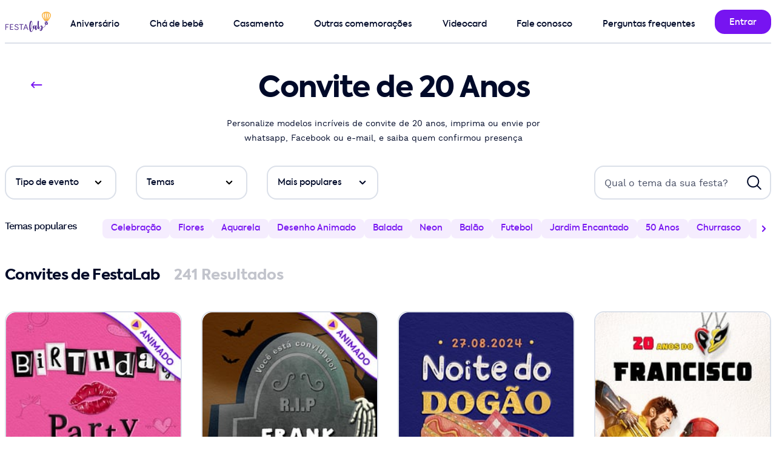

--- FILE ---
content_type: text/html; charset=utf-8
request_url: https://festalab.com.br/modelo-de-convite/convite-20-anos
body_size: 37393
content:
<!DOCTYPE html>
<html lang="pt-br">
<head>
  <meta charset="utf-8">
  <meta name="viewport" content="width=device-width, initial-scale=1">
  

  


  <meta property="og:image" content="https://festalab.com.br/festalab/apple-touch-icon.png" />
<meta property="og:image:type" content="image/png" />
<meta property="og:url" content="https://festalab.com.br" />
<meta property="og:type" content="website" />
<meta property="og:image:secure_url" content="https://festalab.com.br/festalab/apple-touch-icon.png" />
<meta property="og:image:alt" content="FestaLab" />
<meta property="og:locale" content="pt_BR" />
<meta property="og:site_name" content="FestaLab" />
<meta property="og:title" content="Fazer convite online grátis | Modelos incríveis - FestaLab" />
<meta property="og:description" content="Fazer convite online grátis e sites com confirmação de presença em minutos - convite de aniversario, convite de chá de bebê, convite batizado e convite de casamento" />


  <title>Convite de 20 Anos Editável Grátis | FestaLab</title>
  <meta name="description" content="O melhor site de convite online! Vários modelos de convite e de site com confirmação de presença. Imprima ou envie por WhatsApp, Facebook e E-mail."/>

  <link rel="preload" href="https://festalab.com.br/assets/kastelov-axiforma-medium-c4054e94.woff2" as="font" type="font/woff" crossorigin>
<link rel="preload" href="https://festalab.com.br/assets/worksans-regular-bd3fa03a.woff2" as="font" type="font/woff" crossorigin>
<meta name="turbo-cache-control" content="no-cache">
<meta name="turbo-prefetch" content="false">

  <link rel="stylesheet" href="/assets/design_system/festalab/desktop-a3c164de.css" media="all" data-turbo-track="reload" />
<script src="/assets/fudgeball-c52e1b7b.js" data-turbo-track="reload" defer="defer"></script>

  <meta name="festalab-platform" content="supported desktop">
<meta name="festalab-facebook-app-id" content="2009186325966143">
<meta name="festalab-locale" content="pt-BR">
<meta name="festalab-currency" content="BRL">
<meta name="festalab-server-id" content="">

  <link rel="apple-touch-icon" href="/festalab/apple-touch-icon.png" aria-label="Ícone da FestaLab">
<link rel="shortcut icon" href="/festalab/favicon.ico" type="image/x-icon" sizes="256x256" aria-label="Ícone da FestaLab" />
<link rel="icon" sizes="192x192" href="/festalab/favicon-192.png" aria-label="Ícone da FestaLab" />

  


  <link rel="llms-data" type="text/plain" href="https://festalab.com.br/llms.txt">
<link rel="llms-dataset" type="text/plain" href="https://festalab.com.br/llms.json">


  <meta name="csrf-param" content="authenticity_token" />
<meta name="csrf-token" content="bcq4Nfd_scgPvg0VONCJzLrKp_y96pBUQky8wM0ycmac1pr1quJzgrKf7Ouy7lhJqxP2pvQ8KDnKZE82Tb54ag" />
  
</head>
<body data-controller="application" id=invitation-templates-tags-index class="show-intercom">
  <style>
  .multi-navigation {
    padding-top: 8px;
    justify-content: space-between;
  }
</style>

<nav class="container pos-1000" id="navigation-bar">
  <div class="grid h-72 pos-relative brd-b brd-w-2 brd-gray">
    <div class="cell-col-1 flx flx-center">
      <a href="/" class="cell-col-1 flx ai-center" data-turbo="false">
        <img alt="Logo FestaLab" width="75.0" height="40.0" style="object-fit: contain;" class="lozad vitals-image" data-src="https://festalab.com.br/assets/festalab/logos/primary-2761619e.svg" src="[data-uri]" />
      </a>
    </div>
    <div class="cell-col-11 flx flx-row">
      <div class="flx-fluid mt-16 mr-16">
        <div class="multi-navigation h-56 w-100p flx">
    <div class="multi-navigation-item multi-level-menu-item--birthday> pt-8 mr-16 flx jc-center pos-relative ">
      <a class="w-100p h-100p pos-absolute" href="/modelo-de-convite/convite-de-aniversario"></a>
      <span class="txt-button">Aniversário</span>
        <div class="multi-navigation-subitems pos-absolute pos-top pos-left mt-40 pt-32 hidden">
          <div class="bg-white rds-large shd-black-40 p16 w-296">
              <a class="multi-level-menu-subitem txt-button block py-16 px-32" href="/modelo-de-convite/convite-de-aniversario">Convite de aniversário</a>
              <a class="multi-level-menu-subitem txt-button block py-16 px-32" href="/modelo-de-convite/convite-de-aniversario-infantil">Convite de aniversário infantil</a>
              <a class="multi-level-menu-subitem txt-button block py-16 px-32" href="/modelo-de-convite/convite-de-aniversario-adulto">Convite de aniversário adulto</a>
              <a class="multi-level-menu-subitem txt-button block py-16 px-32" href="/modelo-de-convite/convite-de-15-anos">Convite de aniversário de 15 anos</a>
              <a class="multi-level-menu-subitem txt-button block py-16 px-32" href="/modelo-de-convite/convite-jardim-encantado">Convite de Jardim Encantado</a>
              <a class="multi-level-menu-subitem txt-button block py-16 px-32" href="/modelo-de-convite/convite-tiktok">Convite de Tiktok</a>
              <a class="multi-level-menu-subitem txt-button block py-16 px-32" href="/modelo-de-convite/convite-galaxia">Convite de Galáxia</a>
              <a class="multi-level-menu-subitem txt-button block py-16 px-32" href="/modelo-de-convite/convite-boteco">Convite de Boteco</a>
              <a class="multi-level-menu-subitem txt-button block py-16 px-32" href="/modelo-de-cartao/cartao-de-aniversario">Cartão de aniversário</a>
              <a class="multi-level-menu-subitem txt-button block py-16 px-32" href="/modelo-de-cartao/cartao-de-parabens">Cartão de Parabéns</a>
          </div>
        </div>
    </div>
    <div class="multi-navigation-item multi-level-menu-item--baby_shower> pt-8 mr-16 flx jc-center pos-relative ">
      <a class="w-100p h-100p pos-absolute" href="/modelo-de-convite/convite-de-cha-de-bebe"></a>
      <span class="txt-button">Chá de bebê</span>
        <div class="multi-navigation-subitems pos-absolute pos-top pos-left mt-40 pt-32 hidden">
          <div class="bg-white rds-large shd-black-40 p16 w-296">
              <a class="multi-level-menu-subitem txt-button block py-16 px-32" href="/modelo-de-convite/convite-de-cha-de-bebe">Convite de chá de bebê</a>
              <a class="multi-level-menu-subitem txt-button block py-16 px-32" href="/modelo-de-convite/convite-de-cha-de-fraldas">Convite de chá de fraldas</a>
              <a class="multi-level-menu-subitem txt-button block py-16 px-32" href="/modelo-de-convite/convite-de-cha-revelacao">Convite de chá revelação</a>
              <a class="multi-level-menu-subitem txt-button block py-16 px-32" href="/modelo-de-cartao/cartao-de-cha-de-bebe">Cartão de chá de bebê</a>
              <a class="multi-level-menu-subitem txt-button block py-16 px-32" href="/lista-de-cha-de-bebe">Lista de presentes de chá de bebê</a>
          </div>
        </div>
    </div>
    <div class="multi-navigation-item multi-level-menu-item--wedding> pt-8 mr-16 flx jc-center pos-relative ">
      <a class="w-100p h-100p pos-absolute" href="https://joliz.com.br"></a>
      <span class="txt-button">Casamento</span>
        <div class="multi-navigation-subitems pos-absolute pos-top pos-left mt-40 pt-32 hidden">
          <div class="bg-white rds-large shd-black-40 p16 w-296">
              <a class="multi-level-menu-subitem txt-button block py-16 px-32" href="/modelo-de-convite/convite-de-casamento">Convite de Casamento</a>
              <a class="multi-level-menu-subitem txt-button block py-16 px-32" href="/modelo-de-convite/convite-de-cha-de-panela">Convite de chá de panela</a>
              <a class="multi-level-menu-subitem txt-button block py-16 px-32" href="/modelo-de-convite/convite-de-cha-de-panela">Convite de chá bar</a>
              <a class="multi-level-menu-subitem txt-button block py-16 px-32" href="/modelo-de-convite/convite-de-cha-de-panela">Convite de chá de casa nova</a>
              <a class="multi-level-menu-subitem txt-button block py-16 px-32" href="/modelo-de-cartao/cartao-de-casamento">Cartão de casamento</a>
              <a class="multi-level-menu-subitem txt-button block py-16 px-32" href="https://joliz.com.br/site-de-casamento">Site de Casamento</a>
              <a class="multi-level-menu-subitem txt-button block py-16 px-32" href="https://joliz.com.br/lista-de-casamento">Lista de Casamento</a>
              <a class="multi-level-menu-subitem txt-button block py-16 px-32" href="https://joliz.com.br/dicas">Dicas de especialista</a>
          </div>
        </div>
    </div>
    <div class="multi-navigation-item multi-level-menu-item--other_events> pt-8 mr-16 flx jc-center pos-relative ">
      <a class="w-100p h-100p pos-absolute" href="/modelo-de-convite/convite-de-datas-comemorativas"></a>
      <span class="txt-button">Outras comemorações</span>
        <div class="multi-navigation-subitems pos-absolute pos-top pos-left mt-40 pt-32 hidden">
          <div class="bg-white rds-large shd-black-40 p16 w-296">
              <a class="multi-level-menu-subitem txt-button block py-16 px-32" href="/modelo-de-convite/convite-de-batizado">Convite de batizado</a>
              <a class="multi-level-menu-subitem txt-button block py-16 px-32" href="/modelo-de-convite/convite-de-primeira-comunhao">Convite de primeira comunhão</a>
              <a class="multi-level-menu-subitem txt-button block py-16 px-32" href="/modelo-de-convite/convite-churrasco">Convite de churrasco</a>
              <a class="multi-level-menu-subitem txt-button block py-16 px-32" href="/modelo-de-convite/convite-ano-novo">Convite de ano novo</a>
              <a class="multi-level-menu-subitem txt-button block py-16 px-32" href="/modelo-de-convite/convite-de-cha-revelacao">Convite de chá revelação</a>
              <a class="multi-level-menu-subitem txt-button block py-16 px-32" href="/modelo-de-convite/convite-de-natal">Convite de natal</a>
              <a class="multi-level-menu-subitem txt-button block py-16 px-32" href="/modelo-de-cartao/cartao-de-dia-dos-pais">Cartão de dia dos pais</a>
              <a class="multi-level-menu-subitem txt-button block py-16 px-32" href="/modelo-de-cartao/cartao-de-dia-das-maes">Cartão de dia das mães</a>
              <a class="multi-level-menu-subitem txt-button block py-16 px-32" href="/modelo-de-cartao/cartao-de-dia-dos-namorados">Cartão de dia dos namorados</a>
              <a class="multi-level-menu-subitem txt-button block py-16 px-32" href="/modelo-de-cartao/cartao-de-natal">Cartão de Natal</a>
          </div>
        </div>
    </div>
    <div class="multi-navigation-item multi-level-menu-item--videocard> pt-8 mr-16 flx jc-center pos-relative ">
      <a class="w-100p h-100p pos-absolute" href="https://festalab.com.br/videocard"></a>
      <span class="txt-button"><span class="translation_missing" title="translation missing: pt.navigation.videocard">Videocard</span></span>
    </div>
    <div class="multi-navigation-item multi-level-menu-item--contact> pt-8 mr-16 flx jc-center pos-relative ">
      <a class="w-100p h-100p pos-absolute" href="https://festalab.com.br/fale-conosco"></a>
      <span class="txt-button">Fale conosco</span>
    </div>
    <div class="multi-navigation-item multi-level-menu-item--faq> pt-8 mr-16 flx jc-center pos-relative ">
      <a class="w-100p h-100p pos-absolute" href="/perguntas-frequentes"></a>
      <span class="txt-button">Perguntas frequentes</span>
    </div>
</div>

      </div>
      <div class="flx-fixed flx mt-16">
        
            <a class="btn" title="Entrar" href="/login"><span class="btn-submit-loader"></span><span class="btn-submit-text">Entrar</span></a>

      </div>
    </div>
  </div>
</nav>


<main class="pb-0">
  
  <div class="container">
    <style>
    #description svg {
        transform: rotate(0deg);
        transition: all .3s;
    }

    #description.collapsed svg {
        transform: rotate(180deg);
    }

    #description .flx {
        align-items: baseline;
    }
</style>

    <div class="invitation-template-list-banner flx-column jc-center w-100p mt-40">
  <div class="flx flx-center">
    <div class="flx as-start ml-24">
      <a only_path="true" id="invitation_template_tags_backlink" class="mt-16 mx-16 block" title="Voltar" href="/modelo-de-convite"><svg height="24" viewBox="0 0 24 24" width="24" xmlns="http://www.w3.org/2000/svg"><path d="m16.7557566 6.92399028.0942073.08318861 4.2857144 4.28571431c.3604839.360484.3882135.927715.0831886 1.3200062l-.0831886.0942074-4.2857144 4.2857143c-.3905242.3905243-1.0236892.3905243-1.4142135 0-.360484-.360484-.3882135-.927715-.0831886-1.3200062l.0831886-.0942074 2.579526-2.5787218c-.005083.0000761-.0101752.0001143-.0152764.0001143h-14c-.55228475 0-1-.4477153-1-1s.44771525-1 1-1h14l.013.0002857-2.5772496-2.57889325c-.360484-.36048396-.3882135-.92771501-.0831886-1.32000622l.0831886-.09420734c.3604839-.36048396.927715-.3882135 1.3200062-.08318861z" fill="var(--c-pri)" fill-rule="evenodd" transform="matrix(-1 0 0 1 24.428572 0)"/></svg></a>
    </div>
    <div class="pos-plus txt-center w-100p">
      <h1 class="txt-48 mr-56" style="line-height: 64px;">Convite de 20 Anos</h1>
    </div>
  </div> 
  <div class="flx flx-center">
    <p class="txt-14 mt-16 pr-16 w-600 txt-center">
      Personalize modelos incríveis de convite de 20 anos, imprima ou envie por whatsapp, Facebook ou e-mail, e saiba quem confirmou presença
    </p>
  </div>
</div>

  </div>

    
  <style>
    #invitation-templates-tags-index .stickyheader {
      position: sticky;
      -webkit-position: sticky;
      top: 0px;
      z-index: 9;
      color: white;
      text-align: center;
      -webkit-backface-visibility: hidden;
      width: 100% !important;
   }

    [data-controller="sticky"] {
      display: contents;
    }

    #invitation-templates-tags-index .stickyheader > div {
      background: white;
      position: sticky;
      -webkit-position: sticky;
      top: 0px;
      z-index: 103;
    }

    #invitation-templates-tags-index .fixed-nav__content {
      backface-visibility: hidden;
    }

    #invitation-templates-tags-index .fixed-nav__wrapper > div {
      height: 88px;
    }

      #invitation-templates-tags-index .stickyheader {
        height: 88px;
      }

      #invitation-templates-tags-index .stickyheader > div {
        height: 88px;
      }

      #invitation-templates-tags-index .filters > div {
      height: 88px;
    }
    
    #invitation-templates-tags-index .stickyheader.wedding {
      height: 80px;
      top: 0px;
      z-index: 200;
      width: 100vw;
      padding-top: 8px;
      background: white;
    }

    #invitation-templates-tags-index .stickyheader.wedding::before,
    #invitation-templates-tags-index .stickyheader.wedding::after {
    }

    #invitation-templates-tags-index .stickyheader.wedding::before {
    }

    #invitation-templates-tags-index .stickyheader.wedding > div {
      height: 72px;
    }
  </style>

<div data-controller="sticky">
  <div class="stickyheader w-100p mt-16" data-sticky-target="header">
    <div class="fixed-nav__content">
      <div class="container">
        <div class="filters">
          <div class="grid flx pos-relative ai-center">
            <div id="event-type-filter" class="cell-col-2">
              
<div class="filter-select pos-relative d-w-184" id="wrapper-filter-event_type">
  <input type="checkbox" class="filter-select-checkbox-control" id="filter-event_type" data-filter-select-target="checkbox">
  <label for="filter-event_type" class="pos-relative block crs-pointer" title="Tipo de evento">
    <span class="filter-select-label flx pos-relative ai-center h-56 txt-button txt-14 rds-large p16 brd brd-gray">
      Tipo de evento
      <div class="filter-select-icon mr-8 flx ai-center pos-absolute pos-right-8 h-56">
        <svg height="24px" viewBox="0 0 24 24" width="24px" xmlns="http://www.w3.org/2000/svg"><path d="m7.00717889 9.15003605c.36048396-.36048396.92771502-.38821349 1.32000622-.0831886l.09420734.0831886 3.57789325 3.57810675 3.5793218-3.57810675c.360484-.36048396.9277151-.38821349 1.3200063-.0831886l.0942073.0831886c.360484.36048397.3882135.92771505.0831886 1.32000625l-.0831886.0942073-4.2857143 4.2857143c-.360484.360484-.927715.3882135-1.3200062.0831887l-.0942074-.0831887-4.28571431-4.2857143c-.39052429-.3905243-.39052429-1.02368925 0-1.41421355z" fill="black" fill-rule="evenodd"/></svg>
      </div>
    </span>
  </label>

  <div class="filter-select-options  pos-absolute pos-left pos-1001 w-100p bg-white rds-large | d-w-296">
    <ul>
        <li class="my-16 pos-relative txt-button txt-left mx-16 h-56 ">
            <a class="block" title="15 anos" href="/modelo-de-convite/convite-de-15-anos">
              15 anos
              <div class="pos-absolute pos-right mr-16 pos-top-16 fill-primary">
                
              </div>
</a>        </li>
        <li class="my-16 pos-relative txt-button txt-left mx-16 h-56 ">
            <a class="block" title="Aniversário" href="/modelo-de-convite/convite-de-aniversario">
              Aniversário
              <div class="pos-absolute pos-right mr-16 pos-top-16 fill-primary">
                
              </div>
</a>        </li>
        <li class="my-16 pos-relative txt-button txt-left mx-16 h-56 ">
            <a class="block" title="Aniversário Adulto" href="/modelo-de-convite/convite-de-aniversario-adulto">
              Aniversário Adulto
              <div class="pos-absolute pos-right mr-16 pos-top-16 fill-primary">
                
              </div>
</a>        </li>
        <li class="my-16 pos-relative txt-button txt-left mx-16 h-56 ">
            <a class="block" title="Aniversário Infantil" href="/modelo-de-convite/convite-de-aniversario-infantil">
              Aniversário Infantil
              <div class="pos-absolute pos-right mr-16 pos-top-16 fill-primary">
                
              </div>
</a>        </li>
        <li class="my-16 pos-relative txt-button txt-left mx-16 h-56 ">
            <a class="block" title="Batizado" href="/modelo-de-convite/convite-de-batizado">
              Batizado
              <div class="pos-absolute pos-right mr-16 pos-top-16 fill-primary">
                
              </div>
</a>        </li>
        <li class="my-16 pos-relative txt-button txt-left mx-16 h-56 ">
            <a class="block" title="Casamento" href="/modelo-de-convite/convite-de-casamento">
              Casamento
              <div class="pos-absolute pos-right mr-16 pos-top-16 fill-primary">
                
              </div>
</a>        </li>
        <li class="my-16 pos-relative txt-button txt-left mx-16 h-56 ">
            <a class="block" title="Chá de Bebê" href="/modelo-de-convite/convite-de-cha-de-bebe">
              Chá de Bebê
              <div class="pos-absolute pos-right mr-16 pos-top-16 fill-primary">
                
              </div>
</a>        </li>
        <li class="my-16 pos-relative txt-button txt-left mx-16 h-56 ">
            <a class="block" title="Chá de Fraldas" href="/modelo-de-convite/convite-de-cha-de-fraldas">
              Chá de Fraldas
              <div class="pos-absolute pos-right mr-16 pos-top-16 fill-primary">
                
              </div>
</a>        </li>
        <li class="my-16 pos-relative txt-button txt-left mx-16 h-56 ">
            <a class="block" title="Chá de Panela" href="/modelo-de-convite/convite-de-cha-de-panela">
              Chá de Panela
              <div class="pos-absolute pos-right mr-16 pos-top-16 fill-primary">
                
              </div>
</a>        </li>
        <li class="my-16 pos-relative txt-button txt-left mx-16 h-56 ">
            <a class="block" title="Chá Revelação" href="/modelo-de-convite/convite-de-cha-revelacao">
              Chá Revelação
              <div class="pos-absolute pos-right mr-16 pos-top-16 fill-primary">
                
              </div>
</a>        </li>
        <li class="my-16 pos-relative txt-button txt-left mx-16 h-56 ">
            <a class="block" title="Datas Comemorativas" href="/modelo-de-convite/convite-de-datas-comemorativas">
              Datas Comemorativas
              <div class="pos-absolute pos-right mr-16 pos-top-16 fill-primary">
                
              </div>
</a>        </li>
        <li class="my-16 pos-relative txt-button txt-left mx-16 h-56 ">
            <a class="block" title="Primeira Comunhão" href="/modelo-de-convite/convite-de-primeira-comunhao">
              Primeira Comunhão
              <div class="pos-absolute pos-right mr-16 pos-top-16 fill-primary">
                
              </div>
</a>        </li>
        <li class="my-16 pos-relative txt-button txt-left mx-16 h-56 ">
            <a class="block" title="Todos" href="/modelo-de-convite/convites">
              Todos
              <div class="pos-absolute pos-right mr-16 pos-top-16 fill-primary">
                
              </div>
</a>        </li>
    </ul>
  </div>
</div>

            </div>
            <div id="theme-filter" class="cell-col-2">
              
<div class="filter-select pos-relative d-w-184" id="wrapper-filter-themes">
  <input type="checkbox" class="filter-select-checkbox-control" id="filter-themes" data-filter-select-target="checkbox">
  <label for="filter-themes" class="pos-relative block crs-pointer" title="Temas">
    <span class="filter-select-label flx pos-relative ai-center h-56 txt-button txt-14 rds-large p16 brd brd-gray">
      Temas
      <div class="filter-select-icon mr-8 flx ai-center pos-absolute pos-right-8 h-56">
        <svg height="24px" viewBox="0 0 24 24" width="24px" xmlns="http://www.w3.org/2000/svg"><path d="m7.00717889 9.15003605c.36048396-.36048396.92771502-.38821349 1.32000622-.0831886l.09420734.0831886 3.57789325 3.57810675 3.5793218-3.57810675c.360484-.36048396.9277151-.38821349 1.3200063-.0831886l.0942073.0831886c.360484.36048397.3882135.92771505.0831886 1.32000625l-.0831886.0942073-4.2857143 4.2857143c-.360484.360484-.927715.3882135-1.3200062.0831887l-.0942074-.0831887-4.28571431-4.2857143c-.39052429-.3905243-.39052429-1.02368925 0-1.41421355z" fill="black" fill-rule="evenodd"/></svg>
      </div>
    </span>
  </label>

  <div class="filter-select-options  pos-absolute pos-left pos-1001 w-100p bg-white rds-large | d-w-296">
    <ul>
        <li class="my-16 pos-relative txt-button txt-left mx-16 h-56 ">
            <a class="block" title="Todos" href="/modelo-de-convite/temas">
              Todos
              <div class="pos-absolute pos-right mr-16 pos-top-16 fill-primary">
                
              </div>
</a>        </li>
        <li class="my-16 pos-relative txt-button txt-left mx-16 h-56 ">
            <a class="block" title="18 anos" href="/modelo-de-convite/convite-18-anos">
              18 anos
              <div class="pos-absolute pos-right mr-16 pos-top-16 fill-primary">
                
              </div>
</a>        </li>
        <li class="my-16 pos-relative txt-button txt-left mx-16 h-56 ">
            <a class="block" title="50 anos" href="/modelo-de-convite/convite-50-anos">
              50 anos
              <div class="pos-absolute pos-right mr-16 pos-top-16 fill-primary">
                
              </div>
</a>        </li>
        <li class="my-16 pos-relative txt-button txt-left mx-16 h-56 ">
            <a class="block" title="A Bela e a Fera" href="/modelo-de-convite/convite-a-bela-e-a-fera">
              A Bela e a Fera
              <div class="pos-absolute pos-right mr-16 pos-top-16 fill-primary">
                
              </div>
</a>        </li>
        <li class="my-16 pos-relative txt-button txt-left mx-16 h-56 ">
            <a class="block" title="Abelhinha" href="/modelo-de-convite/convite-abelhinha">
              Abelhinha
              <div class="pos-absolute pos-right mr-16 pos-top-16 fill-primary">
                
              </div>
</a>        </li>
        <li class="my-16 pos-relative txt-button txt-left mx-16 h-56 ">
            <a class="block" title="Aesthetic" href="/modelo-de-convite/convite-aesthetic">
              Aesthetic
              <div class="pos-absolute pos-right mr-16 pos-top-16 fill-primary">
                
              </div>
</a>        </li>
        <li class="my-16 pos-relative txt-button txt-left mx-16 h-56 ">
            <a class="block" title="Alice no País das Maravilhas" href="/modelo-de-convite/convite-alice-no-pais-das-maravilhas">
              Alice no País das Maravilhas
              <div class="pos-absolute pos-right mr-16 pos-top-16 fill-primary">
                
              </div>
</a>        </li>
        <li class="my-16 pos-relative txt-button txt-left mx-16 h-56 ">
            <a class="block" title="almoço" href="/modelo-de-convite/convite-de-almoco">
              almoço
              <div class="pos-absolute pos-right mr-16 pos-top-16 fill-primary">
                
              </div>
</a>        </li>
        <li class="my-16 pos-relative txt-button txt-left mx-16 h-56 ">
            <a class="block" title="Amados" href="/modelo-de-convite/convite-amados">
              Amados
              <div class="pos-absolute pos-right mr-16 pos-top-16 fill-primary">
                
              </div>
</a>        </li>
        <li class="my-16 pos-relative txt-button txt-left mx-16 h-56 ">
            <a class="block" title="Animado" href="/modelo-de-convite/convite-animado">
              Animado
              <div class="pos-absolute pos-right mr-16 pos-top-16 fill-primary">
                
              </div>
</a>        </li>
        <li class="my-16 pos-relative txt-button txt-left mx-16 h-56 ">
            <a class="block" title="Ano Novo" href="/modelo-de-convite/convite-ano-novo">
              Ano Novo
              <div class="pos-absolute pos-right mr-16 pos-top-16 fill-primary">
                
              </div>
</a>        </li>
        <li class="my-16 pos-relative txt-button txt-left mx-16 h-56 ">
            <a class="block" title="Anos 2000" href="/modelo-de-convite/anos-2000">
              Anos 2000
              <div class="pos-absolute pos-right mr-16 pos-top-16 fill-primary">
                
              </div>
</a>        </li>
        <li class="my-16 pos-relative txt-button txt-left mx-16 h-56 ">
            <a class="block" title="Aquarela" href="/modelo-de-convite/convite-aquarela">
              Aquarela
              <div class="pos-absolute pos-right mr-16 pos-top-16 fill-primary">
                
              </div>
</a>        </li>
        <li class="my-16 pos-relative txt-button txt-left mx-16 h-56 ">
            <a class="block" title="Aquarela Baby" href="/modelo-de-convite/convite-aquarela-baby">
              Aquarela Baby
              <div class="pos-absolute pos-right mr-16 pos-top-16 fill-primary">
                
              </div>
</a>        </li>
        <li class="my-16 pos-relative txt-button txt-left mx-16 h-56 ">
            <a class="block" title="Arca de Noé" href="/modelo-de-convite/convite-arca-de-noe">
              Arca de Noé
              <div class="pos-absolute pos-right mr-16 pos-top-16 fill-primary">
                
              </div>
</a>        </li>
        <li class="my-16 pos-relative txt-button txt-left mx-16 h-56 ">
            <a class="block" title="Astronauta" href="/modelo-de-convite/convite-astronauta">
              Astronauta
              <div class="pos-absolute pos-right mr-16 pos-top-16 fill-primary">
                
              </div>
</a>        </li>
        <li class="my-16 pos-relative txt-button txt-left mx-16 h-56 ">
            <a class="block" title="Baby Shark" href="/modelo-de-convite/convite-baby-shark">
              Baby Shark
              <div class="pos-absolute pos-right mr-16 pos-top-16 fill-primary">
                
              </div>
</a>        </li>
        <li class="my-16 pos-relative txt-button txt-left mx-16 h-56 ">
            <a class="block" title="Bailarina" href="/modelo-de-convite/convite-bailarina">
              Bailarina
              <div class="pos-absolute pos-right mr-16 pos-top-16 fill-primary">
                
              </div>
</a>        </li>
        <li class="my-16 pos-relative txt-button txt-left mx-16 h-56 ">
            <a class="block" title="Baixinhos e Baixinhas" href="/modelo-de-convite/convite-baixinhos-e-baixinhas">
              Baixinhos e Baixinhas
              <div class="pos-absolute pos-right mr-16 pos-top-16 fill-primary">
                
              </div>
</a>        </li>
        <li class="my-16 pos-relative txt-button txt-left mx-16 h-56 ">
            <a class="block" title="Balada" href="/modelo-de-convite/convite-balada">
              Balada
              <div class="pos-absolute pos-right mr-16 pos-top-16 fill-primary">
                
              </div>
</a>        </li>
        <li class="my-16 pos-relative txt-button txt-left mx-16 h-56 ">
            <a class="block" title="Balão" href="/modelo-de-convite/convite-balao">
              Balão
              <div class="pos-absolute pos-right mr-16 pos-top-16 fill-primary">
                
              </div>
</a>        </li>
        <li class="my-16 pos-relative txt-button txt-left mx-16 h-56 ">
            <a class="block" title="Banda" href="/modelo-de-convite/convites-de-banda">
              Banda
              <div class="pos-absolute pos-right mr-16 pos-top-16 fill-primary">
                
              </div>
</a>        </li>
        <li class="my-16 pos-relative txt-button txt-left mx-16 h-56 ">
            <a class="block" title="Barbie" href="/modelo-de-convite/convite-barbie">
              Barbie
              <div class="pos-absolute pos-right mr-16 pos-top-16 fill-primary">
                
              </div>
</a>        </li>
        <li class="my-16 pos-relative txt-button txt-left mx-16 h-56 ">
            <a class="block" title="Batman" href="/modelo-de-convite/convite-batman">
              Batman
              <div class="pos-absolute pos-right mr-16 pos-top-16 fill-primary">
                
              </div>
</a>        </li>
        <li class="my-16 pos-relative txt-button txt-left mx-16 h-56 ">
            <a class="block" title="BBB" href="/modelo-de-convite/convite-bbb">
              BBB
              <div class="pos-absolute pos-right mr-16 pos-top-16 fill-primary">
                
              </div>
</a>        </li>
        <li class="my-16 pos-relative txt-button txt-left mx-16 h-56 ">
            <a class="block" title="Black and gold" href="/modelo-de-convite/convite-black-and-gold">
              Black and gold
              <div class="pos-absolute pos-right mr-16 pos-top-16 fill-primary">
                
              </div>
</a>        </li>
        <li class="my-16 pos-relative txt-button txt-left mx-16 h-56 ">
            <a class="block" title="Bloquinho" href="/modelo-de-convite/convite-bloquinho">
              Bloquinho
              <div class="pos-absolute pos-right mr-16 pos-top-16 fill-primary">
                
              </div>
</a>        </li>
        <li class="my-16 pos-relative txt-button txt-left mx-16 h-56 ">
            <a class="block" title="Bluey" href="/modelo-de-convite/bluey">
              Bluey
              <div class="pos-absolute pos-right mr-16 pos-top-16 fill-primary">
                
              </div>
</a>        </li>
        <li class="my-16 pos-relative txt-button txt-left mx-16 h-56 ">
            <a class="block" title="Bobbie Goods" href="/modelo-de-convite/convite-bobbie-goods">
              Bobbie Goods
              <div class="pos-absolute pos-right mr-16 pos-top-16 fill-primary">
                
              </div>
</a>        </li>
        <li class="my-16 pos-relative txt-button txt-left mx-16 h-56 ">
            <a class="block" title="Bob Esponja" href="/modelo-de-convite/convite-bob-esponja">
              Bob Esponja
              <div class="pos-absolute pos-right mr-16 pos-top-16 fill-primary">
                
              </div>
</a>        </li>
        <li class="my-16 pos-relative txt-button txt-left mx-16 h-56 ">
            <a class="block" title="Boiadeira" href="/modelo-de-convite/convite-boiadeira">
              Boiadeira
              <div class="pos-absolute pos-right mr-16 pos-top-16 fill-primary">
                
              </div>
</a>        </li>
        <li class="my-16 pos-relative txt-button txt-left mx-16 h-56 ">
            <a class="block" title="Bolo do Flork" href="/modelo-de-convite/convite-bolo-do-flork">
              Bolo do Flork
              <div class="pos-absolute pos-right mr-16 pos-top-16 fill-primary">
                
              </div>
</a>        </li>
        <li class="my-16 pos-relative txt-button txt-left mx-16 h-56 ">
            <a class="block" title="bolofofo" href="/modelo-de-convite/convite-bolofofo">
              bolofofo
              <div class="pos-absolute pos-right mr-16 pos-top-16 fill-primary">
                
              </div>
</a>        </li>
        <li class="my-16 pos-relative txt-button txt-left mx-16 h-56 ">
            <a class="block" title="Boneca" href="/modelo-de-convite/convite-boneca">
              Boneca
              <div class="pos-absolute pos-right mr-16 pos-top-16 fill-primary">
                
              </div>
</a>        </li>
        <li class="my-16 pos-relative txt-button txt-left mx-16 h-56 ">
            <a class="block" title="Bosque" href="/modelo-de-convite/convite-bosque">
              Bosque
              <div class="pos-absolute pos-right mr-16 pos-top-16 fill-primary">
                
              </div>
</a>        </li>
        <li class="my-16 pos-relative txt-button txt-left mx-16 h-56 ">
            <a class="block" title="Boteco" href="/modelo-de-convite/convite-boteco">
              Boteco
              <div class="pos-absolute pos-right mr-16 pos-top-16 fill-primary">
                
              </div>
</a>        </li>
        <li class="my-16 pos-relative txt-button txt-left mx-16 h-56 ">
            <a class="block" title="Branca de Neve" href="/modelo-de-convite/convite-branca-de-neve">
              Branca de Neve
              <div class="pos-absolute pos-right mr-16 pos-top-16 fill-primary">
                
              </div>
</a>        </li>
        <li class="my-16 pos-relative txt-button txt-left mx-16 h-56 ">
            <a class="block" title="Bridgerton" href="/modelo-de-convite/convite-bridgerton">
              Bridgerton
              <div class="pos-absolute pos-right mr-16 pos-top-16 fill-primary">
                
              </div>
</a>        </li>
        <li class="my-16 pos-relative txt-button txt-left mx-16 h-56 ">
            <a class="block" title="Brinquedos" href="/modelo-de-convite/convite-brinquedos">
              Brinquedos
              <div class="pos-absolute pos-right mr-16 pos-top-16 fill-primary">
                
              </div>
</a>        </li>
        <li class="my-16 pos-relative txt-button txt-left mx-16 h-56 ">
            <a class="block" title="Brunch" href="/modelo-de-convite/convite-brunch">
              Brunch
              <div class="pos-absolute pos-right mr-16 pos-top-16 fill-primary">
                
              </div>
</a>        </li>
        <li class="my-16 pos-relative txt-button txt-left mx-16 h-56 ">
            <a class="block" title="Cake" href="/modelo-de-convite/convite-cake">
              Cake
              <div class="pos-absolute pos-right mr-16 pos-top-16 fill-primary">
                
              </div>
</a>        </li>
        <li class="my-16 pos-relative txt-button txt-left mx-16 h-56 ">
            <a class="block" title="Candy" href="/modelo-de-convite/convite-candy">
              Candy
              <div class="pos-absolute pos-right mr-16 pos-top-16 fill-primary">
                
              </div>
</a>        </li>
        <li class="my-16 pos-relative txt-button txt-left mx-16 h-56 ">
            <a class="block" title="Capivara" href="/modelo-de-convite/convite-capivara">
              Capivara
              <div class="pos-absolute pos-right mr-16 pos-top-16 fill-primary">
                
              </div>
</a>        </li>
        <li class="my-16 pos-relative txt-button txt-left mx-16 h-56 ">
            <a class="block" title="Carnaval" href="/modelo-de-convite/convite-carnaval">
              Carnaval
              <div class="pos-absolute pos-right mr-16 pos-top-16 fill-primary">
                
              </div>
</a>        </li>
        <li class="my-16 pos-relative txt-button txt-left mx-16 h-56 ">
            <a class="block" title="Carros" href="/modelo-de-convite/convite-carros">
              Carros
              <div class="pos-absolute pos-right mr-16 pos-top-16 fill-primary">
                
              </div>
</a>        </li>
        <li class="my-16 pos-relative txt-button txt-left mx-16 h-56 ">
            <a class="block" title="Carrossel Encantado" href="/modelo-de-convite/convite-carrossel-encantado">
              Carrossel Encantado
              <div class="pos-absolute pos-right mr-16 pos-top-16 fill-primary">
                
              </div>
</a>        </li>
        <li class="my-16 pos-relative txt-button txt-left mx-16 h-56 ">
            <a class="block" title="Casamento em lavanda" href="/modelo-de-convite/convite-de-casamento-lavanda">
              Casamento em lavanda
              <div class="pos-absolute pos-right mr-16 pos-top-16 fill-primary">
                
              </div>
</a>        </li>
        <li class="my-16 pos-relative txt-button txt-left mx-16 h-56 ">
            <a class="block" title="Castelo encantado" href="/modelo-de-convite/convite-castelo-encantado">
              Castelo encantado
              <div class="pos-absolute pos-right mr-16 pos-top-16 fill-primary">
                
              </div>
</a>        </li>
        <li class="my-16 pos-relative txt-button txt-left mx-16 h-56 ">
            <a class="block" title="Cegonha" href="/modelo-de-convite/convite-cegonha">
              Cegonha
              <div class="pos-absolute pos-right mr-16 pos-top-16 fill-primary">
                
              </div>
</a>        </li>
        <li class="my-16 pos-relative txt-button txt-left mx-16 h-56 ">
            <a class="block" title="Celebração" href="/modelo-de-convite/convite-celebracao">
              Celebração
              <div class="pos-absolute pos-right mr-16 pos-top-16 fill-primary">
                
              </div>
</a>        </li>
        <li class="my-16 pos-relative txt-button txt-left mx-16 h-56 ">
            <a class="block" title="Cerveja" href="/modelo-de-convite/convite-cerveja">
              Cerveja
              <div class="pos-absolute pos-right mr-16 pos-top-16 fill-primary">
                
              </div>
</a>        </li>
        <li class="my-16 pos-relative txt-button txt-left mx-16 h-56 ">
            <a class="block" title="Chaves" href="/modelo-de-convite/convite-chaves">
              Chaves
              <div class="pos-absolute pos-right mr-16 pos-top-16 fill-primary">
                
              </div>
</a>        </li>
        <li class="my-16 pos-relative txt-button txt-left mx-16 h-56 ">
            <a class="block" title="Churrasco" href="/modelo-de-convite/convite-churrasco">
              Churrasco
              <div class="pos-absolute pos-right mr-16 pos-top-16 fill-primary">
                
              </div>
</a>        </li>
        <li class="my-16 pos-relative txt-button txt-left mx-16 h-56 ">
            <a class="block" title="Chuva de Amor" href="/modelo-de-convite/convite-chuva-de-amor">
              Chuva de Amor
              <div class="pos-absolute pos-right mr-16 pos-top-16 fill-primary">
                
              </div>
</a>        </li>
        <li class="my-16 pos-relative txt-button txt-left mx-16 h-56 ">
            <a class="block" title="Cinderela" href="/modelo-de-convite/convite-cinderela">
              Cinderela
              <div class="pos-absolute pos-right mr-16 pos-top-16 fill-primary">
                
              </div>
</a>        </li>
        <li class="my-16 pos-relative txt-button txt-left mx-16 h-56 ">
            <a class="block" title="Circo" href="/modelo-de-convite/convite-circo">
              Circo
              <div class="pos-absolute pos-right mr-16 pos-top-16 fill-primary">
                
              </div>
</a>        </li>
        <li class="my-16 pos-relative txt-button txt-left mx-16 h-56 ">
            <a class="block" title="Cocomelon" href="/modelo-de-convite/convite-cocomelon">
              Cocomelon
              <div class="pos-absolute pos-right mr-16 pos-top-16 fill-primary">
                
              </div>
</a>        </li>
        <li class="my-16 pos-relative txt-button txt-left mx-16 h-56 ">
            <a class="block" title="Com foto" href="/modelo-de-convite/convite-com-foto">
              Com foto
              <div class="pos-absolute pos-right mr-16 pos-top-16 fill-primary">
                
              </div>
</a>        </li>
        <li class="my-16 pos-relative txt-button txt-left mx-16 h-56 ">
            <a class="block" title="Contos de Fadas" href="/modelo-de-convite/convite-conto-de-fadas">
              Contos de Fadas
              <div class="pos-absolute pos-right mr-16 pos-top-16 fill-primary">
                
              </div>
</a>        </li>
        <li class="my-16 pos-relative txt-button txt-left mx-16 h-56 ">
            <a class="block" title="Convite Adorno" href="/modelo-de-convite/convite-adorno">
              Convite Adorno
              <div class="pos-absolute pos-right mr-16 pos-top-16 fill-primary">
                
              </div>
</a>        </li>
        <li class="my-16 pos-relative txt-button txt-left mx-16 h-56 ">
            <a class="block" title="Convite Animal" href="/modelo-de-convite/convite-animal">
              Convite Animal
              <div class="pos-absolute pos-right mr-16 pos-top-16 fill-primary">
                
              </div>
</a>        </li>
        <li class="my-16 pos-relative txt-button txt-left mx-16 h-56 ">
            <a class="block" title="Convite Arabea" href="/modelo-de-convite/convite-arabea">
              Convite Arabea
              <div class="pos-absolute pos-right mr-16 pos-top-16 fill-primary">
                
              </div>
</a>        </li>
        <li class="my-16 pos-relative txt-button txt-left mx-16 h-56 ">
            <a class="block" title="Convite Arabesco" href="/modelo-de-convite/convite-arabesco">
              Convite Arabesco
              <div class="pos-absolute pos-right mr-16 pos-top-16 fill-primary">
                
              </div>
</a>        </li>
        <li class="my-16 pos-relative txt-button txt-left mx-16 h-56 ">
            <a class="block" title="Convite Arabescos" href="/modelo-de-convite/convite-arabescos">
              Convite Arabescos
              <div class="pos-absolute pos-right mr-16 pos-top-16 fill-primary">
                
              </div>
</a>        </li>
        <li class="my-16 pos-relative txt-button txt-left mx-16 h-56 ">
            <a class="block" title="Convite Bebe" href="/modelo-de-convite/convite-bebe">
              Convite Bebe
              <div class="pos-absolute pos-right mr-16 pos-top-16 fill-primary">
                
              </div>
</a>        </li>
        <li class="my-16 pos-relative txt-button txt-left mx-16 h-56 ">
            <a class="block" title="Convite Bichinhos" href="/modelo-de-convite/convite-bichinhos">
              Convite Bichinhos
              <div class="pos-absolute pos-right mr-16 pos-top-16 fill-primary">
                
              </div>
</a>        </li>
        <li class="my-16 pos-relative txt-button txt-left mx-16 h-56 ">
            <a class="block" title="Convite Boho" href="/modelo-de-convite/convite-boho">
              Convite Boho
              <div class="pos-absolute pos-right mr-16 pos-top-16 fill-primary">
                
              </div>
</a>        </li>
        <li class="my-16 pos-relative txt-button txt-left mx-16 h-56 ">
            <a class="block" title="Convite Bolo" href="/modelo-de-convite/convite-bolo">
              Convite Bolo
              <div class="pos-absolute pos-right mr-16 pos-top-16 fill-primary">
                
              </div>
</a>        </li>
        <li class="my-16 pos-relative txt-button txt-left mx-16 h-56 ">
            <a class="block" title="Convite Borboleta" href="/modelo-de-convite/convite-borboleta">
              Convite Borboleta
              <div class="pos-absolute pos-right mr-16 pos-top-16 fill-primary">
                
              </div>
</a>        </li>
        <li class="my-16 pos-relative txt-button txt-left mx-16 h-56 ">
            <a class="block" title="Convite Brilhante" href="/modelo-de-convite/convite-brilhante">
              Convite Brilhante
              <div class="pos-absolute pos-right mr-16 pos-top-16 fill-primary">
                
              </div>
</a>        </li>
        <li class="my-16 pos-relative txt-button txt-left mx-16 h-56 ">
            <a class="block" title="Convite Brilhantes" href="/modelo-de-convite/convite-brilhantes">
              Convite Brilhantes
              <div class="pos-absolute pos-right mr-16 pos-top-16 fill-primary">
                
              </div>
</a>        </li>
        <li class="my-16 pos-relative txt-button txt-left mx-16 h-56 ">
            <a class="block" title="Convite Brilhos" href="/modelo-de-convite/convite-brilhos">
              Convite Brilhos
              <div class="pos-absolute pos-right mr-16 pos-top-16 fill-primary">
                
              </div>
</a>        </li>
        <li class="my-16 pos-relative txt-button txt-left mx-16 h-56 ">
            <a class="block" title="Convite Brilhoso" href="/modelo-de-convite/convite-brilhoso">
              Convite Brilhoso
              <div class="pos-absolute pos-right mr-16 pos-top-16 fill-primary">
                
              </div>
</a>        </li>
        <li class="my-16 pos-relative txt-button txt-left mx-16 h-56 ">
            <a class="block" title="Convite Cavalinho" href="/modelo-de-convite/convite-cavalinho">
              Convite Cavalinho
              <div class="pos-absolute pos-right mr-16 pos-top-16 fill-primary">
                
              </div>
</a>        </li>
        <li class="my-16 pos-relative txt-button txt-left mx-16 h-56 ">
            <a class="block" title="Convite Classico" href="/modelo-de-convite/convite-classico">
              Convite Classico
              <div class="pos-absolute pos-right mr-16 pos-top-16 fill-primary">
                
              </div>
</a>        </li>
        <li class="my-16 pos-relative txt-button txt-left mx-16 h-56 ">
            <a class="block" title="Convite Coruja" href="/modelo-de-convite/convite-coruja">
              Convite Coruja
              <div class="pos-absolute pos-right mr-16 pos-top-16 fill-primary">
                
              </div>
</a>        </li>
        <li class="my-16 pos-relative txt-button txt-left mx-16 h-56 ">
            <a class="block" title="Convite de casamento azul" href="/modelo-de-convite/convite-de-casamento-azul">
              Convite de casamento azul
              <div class="pos-absolute pos-right mr-16 pos-top-16 fill-primary">
                
              </div>
</a>        </li>
        <li class="my-16 pos-relative txt-button txt-left mx-16 h-56 ">
            <a class="block" title="Convite de casamento azul royal" href="/modelo-de-convite/convite-de-casamento-azul-royal">
              Convite de casamento azul royal
              <div class="pos-absolute pos-right mr-16 pos-top-16 fill-primary">
                
              </div>
</a>        </li>
        <li class="my-16 pos-relative txt-button txt-left mx-16 h-56 ">
            <a class="block" title="Convite de casamento azul serenity" href="/modelo-de-convite/convite-de-casamento-azul-serenity">
              Convite de casamento azul serenity
              <div class="pos-absolute pos-right mr-16 pos-top-16 fill-primary">
                
              </div>
</a>        </li>
        <li class="my-16 pos-relative txt-button txt-left mx-16 h-56 ">
            <a class="block" title="Convite de casamento azul tiffany" href="/modelo-de-convite/convite-de-casamento-azul-tiffany">
              Convite de casamento azul tiffany
              <div class="pos-absolute pos-right mr-16 pos-top-16 fill-primary">
                
              </div>
</a>        </li>
        <li class="my-16 pos-relative txt-button txt-left mx-16 h-56 ">
            <a class="block" title="Convite de casamento chique" href="/modelo-de-convite/convite-de-casamento-chique">
              Convite de casamento chique
              <div class="pos-absolute pos-right mr-16 pos-top-16 fill-primary">
                
              </div>
</a>        </li>
        <li class="my-16 pos-relative txt-button txt-left mx-16 h-56 ">
            <a class="block" title="Convite de casamento clássico" href="/modelo-de-convite/convite-de-casamento-classico">
              Convite de casamento clássico
              <div class="pos-absolute pos-right mr-16 pos-top-16 fill-primary">
                
              </div>
</a>        </li>
        <li class="my-16 pos-relative txt-button txt-left mx-16 h-56 ">
            <a class="block" title="Convite de casamento dourado" href="/modelo-de-convite/convite-de-casamento-dourado">
              Convite de casamento dourado
              <div class="pos-absolute pos-right mr-16 pos-top-16 fill-primary">
                
              </div>
</a>        </li>
        <li class="my-16 pos-relative txt-button txt-left mx-16 h-56 ">
            <a class="block" title="Convite de casamento em branco" href="/modelo-de-convite/convite-de-casamento-em-branco">
              Convite de casamento em branco
              <div class="pos-absolute pos-right mr-16 pos-top-16 fill-primary">
                
              </div>
</a>        </li>
        <li class="my-16 pos-relative txt-button txt-left mx-16 h-56 ">
            <a class="block" title="Convite de casamento floral" href="/modelo-de-convite/convite-de-casamento-floral">
              Convite de casamento floral
              <div class="pos-absolute pos-right mr-16 pos-top-16 fill-primary">
                
              </div>
</a>        </li>
        <li class="my-16 pos-relative txt-button txt-left mx-16 h-56 ">
            <a class="block" title="Convite de casamento luxuoso" href="/modelo-de-convite/convite-de-casamento-luxuoso">
              Convite de casamento luxuoso
              <div class="pos-absolute pos-right mr-16 pos-top-16 fill-primary">
                
              </div>
</a>        </li>
        <li class="my-16 pos-relative txt-button txt-left mx-16 h-56 ">
            <a class="block" title="Convite de casamento marsala" href="/modelo-de-convite/convite-de-casamento-marsala">
              Convite de casamento marsala
              <div class="pos-absolute pos-right mr-16 pos-top-16 fill-primary">
                
              </div>
</a>        </li>
        <li class="my-16 pos-relative txt-button txt-left mx-16 h-56 ">
            <a class="block" title="Convite de casamento minimalista" href="/modelo-de-convite/convite-de-casamento-minimalista">
              Convite de casamento minimalista
              <div class="pos-absolute pos-right mr-16 pos-top-16 fill-primary">
                
              </div>
</a>        </li>
        <li class="my-16 pos-relative txt-button txt-left mx-16 h-56 ">
            <a class="block" title="Convite de casamento moderno" href="/modelo-de-convite/convite-de-casamento-moderno">
              Convite de casamento moderno
              <div class="pos-absolute pos-right mr-16 pos-top-16 fill-primary">
                
              </div>
</a>        </li>
        <li class="my-16 pos-relative txt-button txt-left mx-16 h-56 ">
            <a class="block" title="Convite de casamento praia" href="/modelo-de-convite/convite-de-casamento-praia">
              Convite de casamento praia
              <div class="pos-absolute pos-right mr-16 pos-top-16 fill-primary">
                
              </div>
</a>        </li>
        <li class="my-16 pos-relative txt-button txt-left mx-16 h-56 ">
            <a class="block" title="Convite de casamento preto" href="/modelo-de-convite/convite-de-casamento-preto">
              Convite de casamento preto
              <div class="pos-absolute pos-right mr-16 pos-top-16 fill-primary">
                
              </div>
</a>        </li>
        <li class="my-16 pos-relative txt-button txt-left mx-16 h-56 ">
            <a class="block" title="Convite de casamento rose gold" href="/modelo-de-convite/convite-de-casamento-rose-gold">
              Convite de casamento rose gold
              <div class="pos-absolute pos-right mr-16 pos-top-16 fill-primary">
                
              </div>
</a>        </li>
        <li class="my-16 pos-relative txt-button txt-left mx-16 h-56 ">
            <a class="block" title="Convite de casamento rústico" href="/modelo-de-convite/convite-de-casamento-rustico">
              Convite de casamento rústico
              <div class="pos-absolute pos-right mr-16 pos-top-16 fill-primary">
                
              </div>
</a>        </li>
        <li class="my-16 pos-relative txt-button txt-left mx-16 h-56 ">
            <a class="block" title="Convite de casamento simples" href="/modelo-de-convite/convite-de-casamento-simples">
              Convite de casamento simples
              <div class="pos-absolute pos-right mr-16 pos-top-16 fill-primary">
                
              </div>
</a>        </li>
        <li class="my-16 pos-relative txt-button txt-left mx-16 h-56 ">
            <a class="block" title="Convite de casamento verde" href="/modelo-de-convite/convite-de-casamento-verde">
              Convite de casamento verde
              <div class="pos-absolute pos-right mr-16 pos-top-16 fill-primary">
                
              </div>
</a>        </li>
        <li class="my-16 pos-relative txt-button txt-left mx-16 h-56 ">
            <a class="block" title="Convite Elegante" href="/modelo-de-convite/convite-elegante">
              Convite Elegante
              <div class="pos-absolute pos-right mr-16 pos-top-16 fill-primary">
                
              </div>
</a>        </li>
        <li class="my-16 pos-relative txt-button txt-left mx-16 h-56 ">
            <a class="block" title="Convite Estrelinhas" href="/modelo-de-convite/convite-estrelinhas">
              Convite Estrelinhas
              <div class="pos-absolute pos-right mr-16 pos-top-16 fill-primary">
                
              </div>
</a>        </li>
        <li class="my-16 pos-relative txt-button txt-left mx-16 h-56 ">
            <a class="block" title="Convite Folha" href="/modelo-de-convite/convite-folha">
              Convite Folha
              <div class="pos-absolute pos-right mr-16 pos-top-16 fill-primary">
                
              </div>
</a>        </li>
        <li class="my-16 pos-relative txt-button txt-left mx-16 h-56 ">
            <a class="block" title="Convite Gato" href="/modelo-de-convite/convite-gato">
              Convite Gato
              <div class="pos-absolute pos-right mr-16 pos-top-16 fill-primary">
                
              </div>
</a>        </li>
        <li class="my-16 pos-relative txt-button txt-left mx-16 h-56 ">
            <a class="block" title="Convite Geometrico" href="/modelo-de-convite/convite-geometrico">
              Convite Geometrico
              <div class="pos-absolute pos-right mr-16 pos-top-16 fill-primary">
                
              </div>
</a>        </li>
        <li class="my-16 pos-relative txt-button txt-left mx-16 h-56 ">
            <a class="block" title="Convite Hollywood" href="/modelo-de-convite/convite-hollywood">
              Convite Hollywood
              <div class="pos-absolute pos-right mr-16 pos-top-16 fill-primary">
                
              </div>
</a>        </li>
        <li class="my-16 pos-relative txt-button txt-left mx-16 h-56 ">
            <a class="block" title="Convite Irmaos" href="/modelo-de-convite/convite-irmaos">
              Convite Irmaos
              <div class="pos-absolute pos-right mr-16 pos-top-16 fill-primary">
                
              </div>
</a>        </li>
        <li class="my-16 pos-relative txt-button txt-left mx-16 h-56 ">
            <a class="block" title="Convite Joaninha" href="/modelo-de-convite/convite-joaninha">
              Convite Joaninha
              <div class="pos-absolute pos-right mr-16 pos-top-16 fill-primary">
                
              </div>
</a>        </li>
        <li class="my-16 pos-relative txt-button txt-left mx-16 h-56 ">
            <a class="block" title="Convite Kpop" href="/modelo-de-convite/convite-kpop">
              Convite Kpop
              <div class="pos-absolute pos-right mr-16 pos-top-16 fill-primary">
                
              </div>
</a>        </li>
        <li class="my-16 pos-relative txt-button txt-left mx-16 h-56 ">
            <a class="block" title="Convite Ornamental" href="/modelo-de-convite/convite-ornamental">
              Convite Ornamental
              <div class="pos-absolute pos-right mr-16 pos-top-16 fill-primary">
                
              </div>
</a>        </li>
        <li class="my-16 pos-relative txt-button txt-left mx-16 h-56 ">
            <a class="block" title="Convite Pijama" href="/modelo-de-convite/convite-pijama">
              Convite Pijama
              <div class="pos-absolute pos-right mr-16 pos-top-16 fill-primary">
                
              </div>
</a>        </li>
        <li class="my-16 pos-relative txt-button txt-left mx-16 h-56 ">
            <a class="block" title="Convite Porquinhos" href="/modelo-de-convite/convite-porquinhos">
              Convite Porquinhos
              <div class="pos-absolute pos-right mr-16 pos-top-16 fill-primary">
                
              </div>
</a>        </li>
        <li class="my-16 pos-relative txt-button txt-left mx-16 h-56 ">
            <a class="block" title="Convite Raposinha" href="/modelo-de-convite/convite-raposinha">
              Convite Raposinha
              <div class="pos-absolute pos-right mr-16 pos-top-16 fill-primary">
                
              </div>
</a>        </li>
        <li class="my-16 pos-relative txt-button txt-left mx-16 h-56 ">
            <a class="block" title="Convite Velejar" href="/modelo-de-convite/convite-velejar">
              Convite Velejar
              <div class="pos-absolute pos-right mr-16 pos-top-16 fill-primary">
                
              </div>
</a>        </li>
        <li class="my-16 pos-relative txt-button txt-left mx-16 h-56 ">
            <a class="block" title="Convite Vintages" href="/modelo-de-convite/convite-vintages">
              Convite Vintages
              <div class="pos-absolute pos-right mr-16 pos-top-16 fill-primary">
                
              </div>
</a>        </li>
        <li class="my-16 pos-relative txt-button txt-left mx-16 h-56 ">
            <a class="block" title="Copa do Mundo" href="/modelo-de-convite/convite-copa-do-mundo">
              Copa do Mundo
              <div class="pos-absolute pos-right mr-16 pos-top-16 fill-primary">
                
              </div>
</a>        </li>
        <li class="my-16 pos-relative txt-button txt-left mx-16 h-56 ">
            <a class="block" title="Coroa de Louros" href="/modelo-de-convite/convite-coroa-de-louros">
              Coroa de Louros
              <div class="pos-absolute pos-right mr-16 pos-top-16 fill-primary">
                
              </div>
</a>        </li>
        <li class="my-16 pos-relative txt-button txt-left mx-16 h-56 ">
            <a class="block" title="Cruz" href="/modelo-de-convite/convite-cruz">
              Cruz
              <div class="pos-absolute pos-right mr-16 pos-top-16 fill-primary">
                
              </div>
</a>        </li>
        <li class="my-16 pos-relative txt-button txt-left mx-16 h-56 ">
            <a class="block" title="Deadpool" href="/modelo-de-convite/convite-deadpool">
              Deadpool
              <div class="pos-absolute pos-right mr-16 pos-top-16 fill-primary">
                
              </div>
</a>        </li>
        <li class="my-16 pos-relative txt-button txt-left mx-16 h-56 ">
            <a class="block" title="Desenho Animado" href="/modelo-de-convite/convite-desenho-animado">
              Desenho Animado
              <div class="pos-absolute pos-right mr-16 pos-top-16 fill-primary">
                
              </div>
</a>        </li>
        <li class="my-16 pos-relative txt-button txt-left mx-16 h-56 ">
            <a class="block" title="Dia dos Pais" href="/modelo-de-convite/convite-de-dia-dos-pais">
              Dia dos Pais
              <div class="pos-absolute pos-right mr-16 pos-top-16 fill-primary">
                
              </div>
</a>        </li>
        <li class="my-16 pos-relative txt-button txt-left mx-16 h-56 ">
            <a class="block" title="Dinossauros" href="/modelo-de-convite/convite-dinossauros">
              Dinossauros
              <div class="pos-absolute pos-right mr-16 pos-top-16 fill-primary">
                
              </div>
</a>        </li>
        <li class="my-16 pos-relative txt-button txt-left mx-16 h-56 ">
            <a class="block" title="Disney" href="/modelo-de-convite/convite-disney">
              Disney
              <div class="pos-absolute pos-right mr-16 pos-top-16 fill-primary">
                
              </div>
</a>        </li>
        <li class="my-16 pos-relative txt-button txt-left mx-16 h-56 ">
            <a class="block" title="Divertidamente" href="/modelo-de-convite/convite-divertidamente">
              Divertidamente
              <div class="pos-absolute pos-right mr-16 pos-top-16 fill-primary">
                
              </div>
</a>        </li>
        <li class="my-16 pos-relative txt-button txt-left mx-16 h-56 ">
            <a class="block" title="Dora Aventureira" href="/modelo-de-convite/convite-dora-aventureira">
              Dora Aventureira
              <div class="pos-absolute pos-right mr-16 pos-top-16 fill-primary">
                
              </div>
</a>        </li>
        <li class="my-16 pos-relative txt-button txt-left mx-16 h-56 ">
            <a class="block" title="Dorminhocos" href="/modelo-de-convite/convite-dorminhocos">
              Dorminhocos
              <div class="pos-absolute pos-right mr-16 pos-top-16 fill-primary">
                
              </div>
</a>        </li>
        <li class="my-16 pos-relative txt-button txt-left mx-16 h-56 ">
            <a class="block" title="Doutor Estranho" href="/modelo-de-convite/convite-doutor-estranho">
              Doutor Estranho
              <div class="pos-absolute pos-right mr-16 pos-top-16 fill-primary">
                
              </div>
</a>        </li>
        <li class="my-16 pos-relative txt-button txt-left mx-16 h-56 ">
            <a class="block" title="DPA" href="/modelo-de-convite/convite-detetives-do-predio-azul">
              DPA
              <div class="pos-absolute pos-right mr-16 pos-top-16 fill-primary">
                
              </div>
</a>        </li>
        <li class="my-16 pos-relative txt-button txt-left mx-16 h-56 ">
            <a class="block" title="Dragon Ball Z" href="/modelo-de-convite/convite-dragon-ball-z">
              Dragon Ball Z
              <div class="pos-absolute pos-right mr-16 pos-top-16 fill-primary">
                
              </div>
</a>        </li>
        <li class="my-16 pos-relative txt-button txt-left mx-16 h-56 ">
            <a class="block" title="Elefantinho" href="/modelo-de-convite/convite-elefantinho">
              Elefantinho
              <div class="pos-absolute pos-right mr-16 pos-top-16 fill-primary">
                
              </div>
</a>        </li>
        <li class="my-16 pos-relative txt-button txt-left mx-16 h-56 ">
            <a class="block" title="Elena Avalor" href="/modelo-de-convite/convite-elena-avalor">
              Elena Avalor
              <div class="pos-absolute pos-right mr-16 pos-top-16 fill-primary">
                
              </div>
</a>        </li>
        <li class="my-16 pos-relative txt-button txt-left mx-16 h-56 ">
            <a class="block" title="Emoji" href="/modelo-de-convite/convite-emoji">
              Emoji
              <div class="pos-absolute pos-right mr-16 pos-top-16 fill-primary">
                
              </div>
</a>        </li>
        <li class="my-16 pos-relative txt-button txt-left mx-16 h-56 ">
            <a class="block" title="Enxoval" href="/modelo-de-convite/convite-enxoval">
              Enxoval
              <div class="pos-absolute pos-right mr-16 pos-top-16 fill-primary">
                
              </div>
</a>        </li>
        <li class="my-16 pos-relative txt-button txt-left mx-16 h-56 ">
            <a class="block" title="espacial" href="/modelo-de-convite/convite-espacial">
              espacial
              <div class="pos-absolute pos-right mr-16 pos-top-16 fill-primary">
                
              </div>
</a>        </li>
        <li class="my-16 pos-relative txt-button txt-left mx-16 h-56 ">
            <a class="block" title="Fada" href="/modelo-de-convite/convite-fada">
              Fada
              <div class="pos-absolute pos-right mr-16 pos-top-16 fill-primary">
                
              </div>
</a>        </li>
        <li class="my-16 pos-relative txt-button txt-left mx-16 h-56 ">
            <a class="block" title="Família Addams" href="/modelo-de-convite/convite-familia-addams">
              Família Addams
              <div class="pos-absolute pos-right mr-16 pos-top-16 fill-primary">
                
              </div>
</a>        </li>
        <li class="my-16 pos-relative txt-button txt-left mx-16 h-56 ">
            <a class="block" title="Fantasia" href="/modelo-de-convite/convite-fantasia">
              Fantasia
              <div class="pos-absolute pos-right mr-16 pos-top-16 fill-primary">
                
              </div>
</a>        </li>
        <li class="my-16 pos-relative txt-button txt-left mx-16 h-56 ">
            <a class="block" title="Fazendinha" href="/modelo-de-convite/convite-fazendinha">
              Fazendinha
              <div class="pos-absolute pos-right mr-16 pos-top-16 fill-primary">
                
              </div>
</a>        </li>
        <li class="my-16 pos-relative txt-button txt-left mx-16 h-56 ">
            <a class="block" title="Festa Junina" href="/modelo-de-convite/convite-festa-junina">
              Festa Junina
              <div class="pos-absolute pos-right mr-16 pos-top-16 fill-primary">
                
              </div>
</a>        </li>
        <li class="my-16 pos-relative txt-button txt-left mx-16 h-56 ">
            <a class="block" title="Filmes" href="/modelo-de-convite/convite-filmes">
              Filmes
              <div class="pos-absolute pos-right mr-16 pos-top-16 fill-primary">
                
              </div>
</a>        </li>
        <li class="my-16 pos-relative txt-button txt-left mx-16 h-56 ">
            <a class="block" title="Flamingo" href="/modelo-de-convite/convite-flamingo">
              Flamingo
              <div class="pos-absolute pos-right mr-16 pos-top-16 fill-primary">
                
              </div>
</a>        </li>
        <li class="my-16 pos-relative txt-button txt-left mx-16 h-56 ">
            <a class="block" title="Flores" href="/modelo-de-convite/convite-flores">
              Flores
              <div class="pos-absolute pos-right mr-16 pos-top-16 fill-primary">
                
              </div>
</a>        </li>
        <li class="my-16 pos-relative txt-button txt-left mx-16 h-56 ">
            <a class="block" title="Flork Cake" href="/modelo-de-convite/convite-flork-cake">
              Flork Cake
              <div class="pos-absolute pos-right mr-16 pos-top-16 fill-primary">
                
              </div>
</a>        </li>
        <li class="my-16 pos-relative txt-button txt-left mx-16 h-56 ">
            <a class="block" title="formatura" href="/modelo-de-convite/convite-de-formatura">
              formatura
              <div class="pos-absolute pos-right mr-16 pos-top-16 fill-primary">
                
              </div>
</a>        </li>
        <li class="my-16 pos-relative txt-button txt-left mx-16 h-56 ">
            <a class="block" title="Fortnite" href="/modelo-de-convite/convite-fortnite">
              Fortnite
              <div class="pos-absolute pos-right mr-16 pos-top-16 fill-primary">
                
              </div>
</a>        </li>
        <li class="my-16 pos-relative txt-button txt-left mx-16 h-56 ">
            <a class="block" title="Frozen" href="/modelo-de-convite/convite-frozen">
              Frozen
              <div class="pos-absolute pos-right mr-16 pos-top-16 fill-primary">
                
              </div>
</a>        </li>
        <li class="my-16 pos-relative txt-button txt-left mx-16 h-56 ">
            <a class="block" title="Frutinhas" href="/modelo-de-convite/convite-de-frutinhas">
              Frutinhas
              <div class="pos-absolute pos-right mr-16 pos-top-16 fill-primary">
                
              </div>
</a>        </li>
        <li class="my-16 pos-relative txt-button txt-left mx-16 h-56 ">
            <a class="block" title="Fundo do Mar" href="/modelo-de-convite/convite-fundo-do-mar">
              Fundo do Mar
              <div class="pos-absolute pos-right mr-16 pos-top-16 fill-primary">
                
              </div>
</a>        </li>
        <li class="my-16 pos-relative txt-button txt-left mx-16 h-56 ">
            <a class="block" title="Futebol" href="/modelo-de-convite/convite-futebol">
              Futebol
              <div class="pos-absolute pos-right mr-16 pos-top-16 fill-primary">
                
              </div>
</a>        </li>
        <li class="my-16 pos-relative txt-button txt-left mx-16 h-56 ">
            <a class="block" title="Galinha Pintadinha" href="/modelo-de-convite/convite-galinha-pintadinha">
              Galinha Pintadinha
              <div class="pos-absolute pos-right mr-16 pos-top-16 fill-primary">
                
              </div>
</a>        </li>
        <li class="my-16 pos-relative txt-button txt-left mx-16 h-56 ">
            <a class="block" title="Gata Marie" href="/modelo-de-convite/gata-marie">
              Gata Marie
              <div class="pos-absolute pos-right mr-16 pos-top-16 fill-primary">
                
              </div>
</a>        </li>
        <li class="my-16 pos-relative txt-button txt-left mx-16 h-56 ">
            <a class="block" title="Gatinhos" href="/modelo-de-convite/convite-gatinhos">
              Gatinhos
              <div class="pos-absolute pos-right mr-16 pos-top-16 fill-primary">
                
              </div>
</a>        </li>
        <li class="my-16 pos-relative txt-button txt-left mx-16 h-56 ">
            <a class="block" title="Girassol" href="/modelo-de-convite/convite-girassol">
              Girassol
              <div class="pos-absolute pos-right mr-16 pos-top-16 fill-primary">
                
              </div>
</a>        </li>
        <li class="my-16 pos-relative txt-button txt-left mx-16 h-56 ">
            <a class="block" title="Glitter" href="/modelo-de-convite/convite-de-glitter">
              Glitter
              <div class="pos-absolute pos-right mr-16 pos-top-16 fill-primary">
                
              </div>
</a>        </li>
        <li class="my-16 pos-relative txt-button txt-left mx-16 h-56 ">
            <a class="block" title="Gratuitos" href="/modelo-de-convite/convite-gratuito">
              Gratuitos
              <div class="pos-absolute pos-right mr-16 pos-top-16 fill-primary">
                
              </div>
</a>        </li>
        <li class="my-16 pos-relative txt-button txt-left mx-16 h-56 ">
            <a class="block" title="Guarda do Leão" href="/modelo-de-convite/convite-guarda-do-leao">
              Guarda do Leão
              <div class="pos-absolute pos-right mr-16 pos-top-16 fill-primary">
                
              </div>
</a>        </li>
        <li class="my-16 pos-relative txt-button txt-left mx-16 h-56 ">
            <a class="block" title="Guerreiras do Kpop" href="/modelo-de-convite/convite-guerreiras-do-kpop">
              Guerreiras do Kpop
              <div class="pos-absolute pos-right mr-16 pos-top-16 fill-primary">
                
              </div>
</a>        </li>
        <li class="my-16 pos-relative txt-button txt-left mx-16 h-56 ">
            <a class="block" title="Halloween" href="/modelo-de-convite/convite-halloween">
              Halloween
              <div class="pos-absolute pos-right mr-16 pos-top-16 fill-primary">
                
              </div>
</a>        </li>
        <li class="my-16 pos-relative txt-button txt-left mx-16 h-56 ">
            <a class="block" title="Happy hour" href="/modelo-de-convite/convite-happy-hour">
              Happy hour
              <div class="pos-absolute pos-right mr-16 pos-top-16 fill-primary">
                
              </div>
</a>        </li>
        <li class="my-16 pos-relative txt-button txt-left mx-16 h-56 ">
            <a class="block" title="Harry Potter" href="/modelo-de-convite/convite-harry-potter">
              Harry Potter
              <div class="pos-absolute pos-right mr-16 pos-top-16 fill-primary">
                
              </div>
</a>        </li>
        <li class="my-16 pos-relative txt-button txt-left mx-16 h-56 ">
            <a class="block" title="Homem aranha" href="/modelo-de-convite/convite-homem-aranha">
              Homem aranha
              <div class="pos-absolute pos-right mr-16 pos-top-16 fill-primary">
                
              </div>
</a>        </li>
        <li class="my-16 pos-relative txt-button txt-left mx-16 h-56 ">
            <a class="block" title="Homem-Formiga e a Vespa" href="/modelo-de-convite/convite-homem-formiga-e-a-vespa">
              Homem-Formiga e a Vespa
              <div class="pos-absolute pos-right mr-16 pos-top-16 fill-primary">
                
              </div>
</a>        </li>
        <li class="my-16 pos-relative txt-button txt-left mx-16 h-56 ">
            <a class="block" title="Hotel Transilvânia" href="/modelo-de-convite/convite-hotel-transilvania">
              Hotel Transilvânia
              <div class="pos-absolute pos-right mr-16 pos-top-16 fill-primary">
                
              </div>
</a>        </li>
        <li class="my-16 pos-relative txt-button txt-left mx-16 h-56 ">
            <a class="block" title="Hot Wheels" href="/modelo-de-convite/convite-hot-wheels">
              Hot Wheels
              <div class="pos-absolute pos-right mr-16 pos-top-16 fill-primary">
                
              </div>
</a>        </li>
        <li class="my-16 pos-relative txt-button txt-left mx-16 h-56 ">
            <a class="block" title="Instrumento" href="/modelo-de-convite/convite-instrumento">
              Instrumento
              <div class="pos-absolute pos-right mr-16 pos-top-16 fill-primary">
                
              </div>
</a>        </li>
        <li class="my-16 pos-relative txt-button txt-left mx-16 h-56 ">
            <a class="block" title="Inteligência Artificial" href="/modelo-de-convite/convite-com-apoio-de-inteligencia-artificial">
              Inteligência Artificial
              <div class="pos-absolute pos-right mr-16 pos-top-16 fill-primary">
                
              </div>
</a>        </li>
        <li class="my-16 pos-relative txt-button txt-left mx-16 h-56 ">
            <a class="block" title="Jantar" href="/modelo-de-convite/convite-para-jantar">
              Jantar
              <div class="pos-absolute pos-right mr-16 pos-top-16 fill-primary">
                
              </div>
</a>        </li>
        <li class="my-16 pos-relative txt-button txt-left mx-16 h-56 ">
            <a class="block" title="Jardim Encantado" href="/modelo-de-convite/convite-jardim-encantado">
              Jardim Encantado
              <div class="pos-absolute pos-right mr-16 pos-top-16 fill-primary">
                
              </div>
</a>        </li>
        <li class="my-16 pos-relative txt-button txt-left mx-16 h-56 ">
            <a class="block" title="Labubu" href="/modelo-de-convite/labubu">
              Labubu
              <div class="pos-absolute pos-right mr-16 pos-top-16 fill-primary">
                
              </div>
</a>        </li>
        <li class="my-16 pos-relative txt-button txt-left mx-16 h-56 ">
            <a class="block" title="Ladybug" href="/modelo-de-convite/convite-ladybug">
              Ladybug
              <div class="pos-absolute pos-right mr-16 pos-top-16 fill-primary">
                
              </div>
</a>        </li>
        <li class="my-16 pos-relative txt-button txt-left mx-16 h-56 ">
            <a class="block" title="Lhama" href="/modelo-de-convite/convite-lhama">
              Lhama
              <div class="pos-absolute pos-right mr-16 pos-top-16 fill-primary">
                
              </div>
</a>        </li>
        <li class="my-16 pos-relative txt-button txt-left mx-16 h-56 ">
            <a class="block" title="Liga da Justiça" href="/modelo-de-convite/convite-liga-da-justica">
              Liga da Justiça
              <div class="pos-absolute pos-right mr-16 pos-top-16 fill-primary">
                
              </div>
</a>        </li>
        <li class="my-16 pos-relative txt-button txt-left mx-16 h-56 ">
            <a class="block" title="Lilo &amp; Stitch" href="/modelo-de-convite/convite-lilo-e-stitch">
              Lilo &amp; Stitch
              <div class="pos-absolute pos-right mr-16 pos-top-16 fill-primary">
                
              </div>
</a>        </li>
        <li class="my-16 pos-relative txt-button txt-left mx-16 h-56 ">
            <a class="block" title="Limão Siciliano" href="/modelo-de-convite/convite-limao-siciliano">
              Limão Siciliano
              <div class="pos-absolute pos-right mr-16 pos-top-16 fill-primary">
                
              </div>
</a>        </li>
        <li class="my-16 pos-relative txt-button txt-left mx-16 h-56 ">
            <a class="block" title="L.O.L." href="/modelo-de-convite/convite-lol">
              L.O.L.
              <div class="pos-absolute pos-right mr-16 pos-top-16 fill-primary">
                
              </div>
</a>        </li>
        <li class="my-16 pos-relative txt-button txt-left mx-16 h-56 ">
            <a class="block" title="Malévola" href="/modelo-de-convite/convite-malevola">
              Malévola
              <div class="pos-absolute pos-right mr-16 pos-top-16 fill-primary">
                
              </div>
</a>        </li>
        <li class="my-16 pos-relative txt-button txt-left mx-16 h-56 ">
            <a class="block" title="Mario Bros" href="/modelo-de-convite/convite-mario-bros">
              Mario Bros
              <div class="pos-absolute pos-right mr-16 pos-top-16 fill-primary">
                
              </div>
</a>        </li>
        <li class="my-16 pos-relative txt-button txt-left mx-16 h-56 ">
            <a class="block" title="Máscaras" href="/modelo-de-convite/convite-mascaras">
              Máscaras
              <div class="pos-absolute pos-right mr-16 pos-top-16 fill-primary">
                
              </div>
</a>        </li>
        <li class="my-16 pos-relative txt-button txt-left mx-16 h-56 ">
            <a class="block" title="Masha e o Urso" href="/modelo-de-convite/convite-masha-urso">
              Masha e o Urso
              <div class="pos-absolute pos-right mr-16 pos-top-16 fill-primary">
                
              </div>
</a>        </li>
        <li class="my-16 pos-relative txt-button txt-left mx-16 h-56 ">
            <a class="block" title="Melancia" href="/modelo-de-convite/convite-melancia">
              Melancia
              <div class="pos-absolute pos-right mr-16 pos-top-16 fill-primary">
                
              </div>
</a>        </li>
        <li class="my-16 pos-relative txt-button txt-left mx-16 h-56 ">
            <a class="block" title="Meme" href="/modelo-de-convite/convite-meme">
              Meme
              <div class="pos-absolute pos-right mr-16 pos-top-16 fill-primary">
                
              </div>
</a>        </li>
        <li class="my-16 pos-relative txt-button txt-left mx-16 h-56 ">
            <a class="block" title="Menina Musical" href="/modelo-de-convite/convite-menina-musical">
              Menina Musical
              <div class="pos-absolute pos-right mr-16 pos-top-16 fill-primary">
                
              </div>
</a>        </li>
        <li class="my-16 pos-relative txt-button txt-left mx-16 h-56 ">
            <a class="block" title="Menino aviador" href="/modelo-de-convite/convite-menino-aviador">
              Menino aviador
              <div class="pos-absolute pos-right mr-16 pos-top-16 fill-primary">
                
              </div>
</a>        </li>
        <li class="my-16 pos-relative txt-button txt-left mx-16 h-56 ">
            <a class="block" title="Menino musical" href="/modelo-de-convite/convite-menino-musical">
              Menino musical
              <div class="pos-absolute pos-right mr-16 pos-top-16 fill-primary">
                
              </div>
</a>        </li>
        <li class="my-16 pos-relative txt-button txt-left mx-16 h-56 ">
            <a class="block" title="Meu malvado favorito" href="/modelo-de-convite/convite-meu-malvado-favorito">
              Meu malvado favorito
              <div class="pos-absolute pos-right mr-16 pos-top-16 fill-primary">
                
              </div>
</a>        </li>
        <li class="my-16 pos-relative txt-button txt-left mx-16 h-56 ">
            <a class="block" title="Mexicano" href="/modelo-de-convite/convite-mexicano">
              Mexicano
              <div class="pos-absolute pos-right mr-16 pos-top-16 fill-primary">
                
              </div>
</a>        </li>
        <li class="my-16 pos-relative txt-button txt-left mx-16 h-56 ">
            <a class="block" title="Mickey" href="/modelo-de-convite/convite-mickey">
              Mickey
              <div class="pos-absolute pos-right mr-16 pos-top-16 fill-primary">
                
              </div>
</a>        </li>
        <li class="my-16 pos-relative txt-button txt-left mx-16 h-56 ">
            <a class="block" title="Minecraft" href="/modelo-de-convite/convite-minecraft">
              Minecraft
              <div class="pos-absolute pos-right mr-16 pos-top-16 fill-primary">
                
              </div>
</a>        </li>
        <li class="my-16 pos-relative txt-button txt-left mx-16 h-56 ">
            <a class="block" title="Minimalista" href="/modelo-de-convite/minimalista">
              Minimalista
              <div class="pos-absolute pos-right mr-16 pos-top-16 fill-primary">
                
              </div>
</a>        </li>
        <li class="my-16 pos-relative txt-button txt-left mx-16 h-56 ">
            <a class="block" title="Minions" href="/modelo-de-convite/convite-minions">
              Minions
              <div class="pos-absolute pos-right mr-16 pos-top-16 fill-primary">
                
              </div>
</a>        </li>
        <li class="my-16 pos-relative txt-button txt-left mx-16 h-56 ">
            <a class="block" title="Minnie" href="/modelo-de-convite/convite-minnie">
              Minnie
              <div class="pos-absolute pos-right mr-16 pos-top-16 fill-primary">
                
              </div>
</a>        </li>
        <li class="my-16 pos-relative txt-button txt-left mx-16 h-56 ">
            <a class="block" title="Moana" href="/modelo-de-convite/convite-moana">
              Moana
              <div class="pos-absolute pos-right mr-16 pos-top-16 fill-primary">
                
              </div>
</a>        </li>
        <li class="my-16 pos-relative txt-button txt-left mx-16 h-56 ">
            <a class="block" title="Monkey D. Luffy" href="/modelo-de-convite/convite-monkey-d-luffy">
              Monkey D. Luffy
              <div class="pos-absolute pos-right mr-16 pos-top-16 fill-primary">
                
              </div>
</a>        </li>
        <li class="my-16 pos-relative txt-button txt-left mx-16 h-56 ">
            <a class="block" title="Monstrinhos" href="/modelo-de-convite/convite-monstrinhos">
              Monstrinhos
              <div class="pos-absolute pos-right mr-16 pos-top-16 fill-primary">
                
              </div>
</a>        </li>
        <li class="my-16 pos-relative txt-button txt-left mx-16 h-56 ">
            <a class="block" title="Monstros S.A" href="/modelo-de-convite/convite-monstros-sa">
              Monstros S.A
              <div class="pos-absolute pos-right mr-16 pos-top-16 fill-primary">
                
              </div>
</a>        </li>
        <li class="my-16 pos-relative txt-button txt-left mx-16 h-56 ">
            <a class="block" title="Moranguinho" href="/modelo-de-convite/convite-moranguinho">
              Moranguinho
              <div class="pos-absolute pos-right mr-16 pos-top-16 fill-primary">
                
              </div>
</a>        </li>
        <li class="my-16 pos-relative txt-button txt-left mx-16 h-56 ">
            <a class="block" title="Mulher Maravilha" href="/modelo-de-convite/convite-mulher-maravilha">
              Mulher Maravilha
              <div class="pos-absolute pos-right mr-16 pos-top-16 fill-primary">
                
              </div>
</a>        </li>
        <li class="my-16 pos-relative txt-button txt-left mx-16 h-56 ">
            <a class="block" title="Mundo Bita" href="/modelo-de-convite/convite-mundo-bita">
              Mundo Bita
              <div class="pos-absolute pos-right mr-16 pos-top-16 fill-primary">
                
              </div>
</a>        </li>
        <li class="my-16 pos-relative txt-button txt-left mx-16 h-56 ">
            <a class="block" title="Musical" href="/modelo-de-convite/convite-musical">
              Musical
              <div class="pos-absolute pos-right mr-16 pos-top-16 fill-primary">
                
              </div>
</a>        </li>
        <li class="my-16 pos-relative txt-button txt-left mx-16 h-56 ">
            <a class="block" title="Naruto" href="/modelo-de-convite/convite-naruto">
              Naruto
              <div class="pos-absolute pos-right mr-16 pos-top-16 fill-primary">
                
              </div>
</a>        </li>
        <li class="my-16 pos-relative txt-button txt-left mx-16 h-56 ">
            <a class="block" title="Natal" href="/modelo-de-convite/convite-de-natal">
              Natal
              <div class="pos-absolute pos-right mr-16 pos-top-16 fill-primary">
                
              </div>
</a>        </li>
        <li class="my-16 pos-relative txt-button txt-left mx-16 h-56 ">
            <a class="block" title="Neon" href="/modelo-de-convite/convite-neon">
              Neon
              <div class="pos-absolute pos-right mr-16 pos-top-16 fill-primary">
                
              </div>
</a>        </li>
        <li class="my-16 pos-relative txt-button txt-left mx-16 h-56 ">
            <a class="block" title="Ninja Go" href="/modelo-de-convite/convite-ninja-go">
              Ninja Go
              <div class="pos-absolute pos-right mr-16 pos-top-16 fill-primary">
                
              </div>
</a>        </li>
        <li class="my-16 pos-relative txt-button txt-left mx-16 h-56 ">
            <a class="block" title="Nuvem" href="/modelo-de-convite/convite-nuvem">
              Nuvem
              <div class="pos-absolute pos-right mr-16 pos-top-16 fill-primary">
                
              </div>
</a>        </li>
        <li class="my-16 pos-relative txt-button txt-left mx-16 h-56 ">
            <a class="block" title="Nyan Cat" href="/modelo-de-convite/convite-nyan-cat">
              Nyan Cat
              <div class="pos-absolute pos-right mr-16 pos-top-16 fill-primary">
                
              </div>
</a>        </li>
        <li class="my-16 pos-relative txt-button txt-left mx-16 h-56 ">
            <a class="block" title="One piece" href="/modelo-de-convite/convite-one-piece">
              One piece
              <div class="pos-absolute pos-right mr-16 pos-top-16 fill-primary">
                
              </div>
</a>        </li>
        <li class="my-16 pos-relative txt-button txt-left mx-16 h-56 ">
            <a class="block" title="Open House" href="/modelo-de-convite/convite-de-open-house">
              Open House
              <div class="pos-absolute pos-right mr-16 pos-top-16 fill-primary">
                
              </div>
</a>        </li>
        <li class="my-16 pos-relative txt-button txt-left mx-16 h-56 ">
            <a class="block" title="Os Incríveis" href="/modelo-de-convite/convite-incriveis">
              Os Incríveis
              <div class="pos-absolute pos-right mr-16 pos-top-16 fill-primary">
                
              </div>
</a>        </li>
        <li class="my-16 pos-relative txt-button txt-left mx-16 h-56 ">
            <a class="block" title="Ovelha Baloeira" href="/modelo-de-convite/convite-ovelha-baloeira">
              Ovelha Baloeira
              <div class="pos-absolute pos-right mr-16 pos-top-16 fill-primary">
                
              </div>
</a>        </li>
        <li class="my-16 pos-relative txt-button txt-left mx-16 h-56 ">
            <a class="block" title="Ovelhinha" href="/modelo-de-convite/convite-ovelhinha">
              Ovelhinha
              <div class="pos-absolute pos-right mr-16 pos-top-16 fill-primary">
                
              </div>
</a>        </li>
        <li class="my-16 pos-relative txt-button txt-left mx-16 h-56 ">
            <a class="block" title="Pac-Man" href="/modelo-de-convite/convite-pac-man">
              Pac-Man
              <div class="pos-absolute pos-right mr-16 pos-top-16 fill-primary">
                
              </div>
</a>        </li>
        <li class="my-16 pos-relative txt-button txt-left mx-16 h-56 ">
            <a class="block" title="Palmeiras" href="/modelo-de-convite/convite-palmeiras">
              Palmeiras
              <div class="pos-absolute pos-right mr-16 pos-top-16 fill-primary">
                
              </div>
</a>        </li>
        <li class="my-16 pos-relative txt-button txt-left mx-16 h-56 ">
            <a class="block" title="Panda" href="/modelo-de-convite/convite-panda">
              Panda
              <div class="pos-absolute pos-right mr-16 pos-top-16 fill-primary">
                
              </div>
</a>        </li>
        <li class="my-16 pos-relative txt-button txt-left mx-16 h-56 ">
            <a class="block" title="Paris" href="/modelo-de-convite/convite-paris">
              Paris
              <div class="pos-absolute pos-right mr-16 pos-top-16 fill-primary">
                
              </div>
</a>        </li>
        <li class="my-16 pos-relative txt-button txt-left mx-16 h-56 ">
            <a class="block" title="Páscoa" href="/modelo-de-convite/convite-de-pascoa">
              Páscoa
              <div class="pos-absolute pos-right mr-16 pos-top-16 fill-primary">
                
              </div>
</a>        </li>
        <li class="my-16 pos-relative txt-button txt-left mx-16 h-56 ">
            <a class="block" title="Patati Patata" href="/modelo-de-convite/convite-patati-patata">
              Patati Patata
              <div class="pos-absolute pos-right mr-16 pos-top-16 fill-primary">
                
              </div>
</a>        </li>
        <li class="my-16 pos-relative txt-button txt-left mx-16 h-56 ">
            <a class="block" title="Patrulha Canina" href="/modelo-de-convite/convite-patrulha-canina">
              Patrulha Canina
              <div class="pos-absolute pos-right mr-16 pos-top-16 fill-primary">
                
              </div>
</a>        </li>
        <li class="my-16 pos-relative txt-button txt-left mx-16 h-56 ">
            <a class="block" title="Peppa Pig" href="/modelo-de-convite/convite-peppa-pig">
              Peppa Pig
              <div class="pos-absolute pos-right mr-16 pos-top-16 fill-primary">
                
              </div>
</a>        </li>
        <li class="my-16 pos-relative txt-button txt-left mx-16 h-56 ">
            <a class="block" title="Pequeno Príncipe" href="/modelo-de-convite/convite-pequeno-principe">
              Pequeno Príncipe
              <div class="pos-absolute pos-right mr-16 pos-top-16 fill-primary">
                
              </div>
</a>        </li>
        <li class="my-16 pos-relative txt-button txt-left mx-16 h-56 ">
            <a class="block" title="Peter Parker" href="/modelo-de-convite/convite-peter-parker">
              Peter Parker
              <div class="pos-absolute pos-right mr-16 pos-top-16 fill-primary">
                
              </div>
</a>        </li>
        <li class="my-16 pos-relative txt-button txt-left mx-16 h-56 ">
            <a class="block" title="Piquenique" href="/modelo-de-convite/convite-piquenique">
              Piquenique
              <div class="pos-absolute pos-right mr-16 pos-top-16 fill-primary">
                
              </div>
</a>        </li>
        <li class="my-16 pos-relative txt-button txt-left mx-16 h-56 ">
            <a class="block" title="Pirata" href="/modelo-de-convite/convite-pirata">
              Pirata
              <div class="pos-absolute pos-right mr-16 pos-top-16 fill-primary">
                
              </div>
</a>        </li>
        <li class="my-16 pos-relative txt-button txt-left mx-16 h-56 ">
            <a class="block" title="Pizza" href="/modelo-de-convite/convite-pizza">
              Pizza
              <div class="pos-absolute pos-right mr-16 pos-top-16 fill-primary">
                
              </div>
</a>        </li>
        <li class="my-16 pos-relative txt-button txt-left mx-16 h-56 ">
            <a class="block" title="Pocoyo" href="/modelo-de-convite/convite-pocoyo">
              Pocoyo
              <div class="pos-absolute pos-right mr-16 pos-top-16 fill-primary">
                
              </div>
</a>        </li>
        <li class="my-16 pos-relative txt-button txt-left mx-16 h-56 ">
            <a class="block" title="Poderoso Chefinho" href="/modelo-de-convite/convite-poderoso-chefinho">
              Poderoso Chefinho
              <div class="pos-absolute pos-right mr-16 pos-top-16 fill-primary">
                
              </div>
</a>        </li>
        <li class="my-16 pos-relative txt-button txt-left mx-16 h-56 ">
            <a class="block" title="Pokemon" href="/modelo-de-convite/convite-pokemon">
              Pokemon
              <div class="pos-absolute pos-right mr-16 pos-top-16 fill-primary">
                
              </div>
</a>        </li>
        <li class="my-16 pos-relative txt-button txt-left mx-16 h-56 ">
            <a class="block" title="Pool Party" href="/modelo-de-convite/convite-pool-party">
              Pool Party
              <div class="pos-absolute pos-right mr-16 pos-top-16 fill-primary">
                
              </div>
</a>        </li>
        <li class="my-16 pos-relative txt-button txt-left mx-16 h-56 ">
            <a class="block" title="Power Rangers" href="/modelo-de-convite/convite-power-rangers">
              Power Rangers
              <div class="pos-absolute pos-right mr-16 pos-top-16 fill-primary">
                
              </div>
</a>        </li>
        <li class="my-16 pos-relative txt-button txt-left mx-16 h-56 ">
            <a class="block" title="Princesa" href="/modelo-de-convite/convite-princesa">
              Princesa
              <div class="pos-absolute pos-right mr-16 pos-top-16 fill-primary">
                
              </div>
</a>        </li>
        <li class="my-16 pos-relative txt-button txt-left mx-16 h-56 ">
            <a class="block" title="Princesa Ariel" href="/modelo-de-convite/convite-princesa-ariel">
              Princesa Ariel
              <div class="pos-absolute pos-right mr-16 pos-top-16 fill-primary">
                
              </div>
</a>        </li>
        <li class="my-16 pos-relative txt-button txt-left mx-16 h-56 ">
            <a class="block" title="Princesa Sofia" href="/modelo-de-convite/convite-princesa-sofia">
              Princesa Sofia
              <div class="pos-absolute pos-right mr-16 pos-top-16 fill-primary">
                
              </div>
</a>        </li>
        <li class="my-16 pos-relative txt-button txt-left mx-16 h-56 ">
            <a class="block" title="Príncipe" href="/modelo-de-convite/convite-principe">
              Príncipe
              <div class="pos-absolute pos-right mr-16 pos-top-16 fill-primary">
                
              </div>
</a>        </li>
        <li class="my-16 pos-relative txt-button txt-left mx-16 h-56 ">
            <a class="block" title="Procura-se" href="/modelo-de-convite/convite-procura-se">
              Procura-se
              <div class="pos-absolute pos-right mr-16 pos-top-16 fill-primary">
                
              </div>
</a>        </li>
        <li class="my-16 pos-relative txt-button txt-left mx-16 h-56 ">
            <a class="block" title="Profissões" href="/modelo-de-convite/convite-de-profissoes">
              Profissões
              <div class="pos-absolute pos-right mr-16 pos-top-16 fill-primary">
                
              </div>
</a>        </li>
        <li class="my-16 pos-relative txt-button txt-left mx-16 h-56 ">
            <a class="block" title="Quadrinhos" href="/modelo-de-convite/convite-quadrinhos">
              Quadrinhos
              <div class="pos-absolute pos-right mr-16 pos-top-16 fill-primary">
                
              </div>
</a>        </li>
        <li class="my-16 pos-relative txt-button txt-left mx-16 h-56 ">
            <a class="block" title="Quebra-Cabeça" href="/modelo-de-convite/convite-quebra-cabeca">
              Quebra-Cabeça
              <div class="pos-absolute pos-right mr-16 pos-top-16 fill-primary">
                
              </div>
</a>        </li>
        <li class="my-16 pos-relative txt-button txt-left mx-16 h-56 ">
            <a class="block" title="Rapunzel" href="/modelo-de-convite/convite-rapunzel">
              Rapunzel
              <div class="pos-absolute pos-right mr-16 pos-top-16 fill-primary">
                
              </div>
</a>        </li>
        <li class="my-16 pos-relative txt-button txt-left mx-16 h-56 ">
            <a class="block" title="Realeza" href="/modelo-de-convite/convite-realeza">
              Realeza
              <div class="pos-absolute pos-right mr-16 pos-top-16 fill-primary">
                
              </div>
</a>        </li>
        <li class="my-16 pos-relative txt-button txt-left mx-16 h-56 ">
            <a class="block" title="Rei leão" href="/modelo-de-convite/convite-rei-leao">
              Rei leão
              <div class="pos-absolute pos-right mr-16 pos-top-16 fill-primary">
                
              </div>
</a>        </li>
        <li class="my-16 pos-relative txt-button txt-left mx-16 h-56 ">
            <a class="block" title="Religioso" href="/modelo-de-convite/convite-religioso">
              Religioso
              <div class="pos-absolute pos-right mr-16 pos-top-16 fill-primary">
                
              </div>
</a>        </li>
        <li class="my-16 pos-relative txt-button txt-left mx-16 h-56 ">
            <a class="block" title="Roblox" href="/modelo-de-convite/convite-roblox">
              Roblox
              <div class="pos-absolute pos-right mr-16 pos-top-16 fill-primary">
                
              </div>
</a>        </li>
        <li class="my-16 pos-relative txt-button txt-left mx-16 h-56 ">
            <a class="block" title="Rústico" href="/modelo-de-convite/convite-rustico">
              Rústico
              <div class="pos-absolute pos-right mr-16 pos-top-16 fill-primary">
                
              </div>
</a>        </li>
        <li class="my-16 pos-relative txt-button txt-left mx-16 h-56 ">
            <a class="block" title="Safari" href="/modelo-de-convite/convite-safari">
              Safari
              <div class="pos-absolute pos-right mr-16 pos-top-16 fill-primary">
                
              </div>
</a>        </li>
        <li class="my-16 pos-relative txt-button txt-left mx-16 h-56 ">
            <a class="block" title="Sereia" href="/modelo-de-convite/convite-sereia">
              Sereia
              <div class="pos-absolute pos-right mr-16 pos-top-16 fill-primary">
                
              </div>
</a>        </li>
        <li class="my-16 pos-relative txt-button txt-left mx-16 h-56 ">
            <a class="block" title="Seriados" href="/modelo-de-convite/convite-seriados">
              Seriados
              <div class="pos-absolute pos-right mr-16 pos-top-16 fill-primary">
                
              </div>
</a>        </li>
        <li class="my-16 pos-relative txt-button txt-left mx-16 h-56 ">
            <a class="block" title="Show da Luna" href="/modelo-de-convite/convite-show-da-luna">
              Show da Luna
              <div class="pos-absolute pos-right mr-16 pos-top-16 fill-primary">
                
              </div>
</a>        </li>
        <li class="my-16 pos-relative txt-button txt-left mx-16 h-56 ">
            <a class="block" title="Sitio do picapau amarelo" href="/modelo-de-convite/convite-sitio-do-picapau-amarelo">
              Sitio do picapau amarelo
              <div class="pos-absolute pos-right mr-16 pos-top-16 fill-primary">
                
              </div>
</a>        </li>
        <li class="my-16 pos-relative txt-button txt-left mx-16 h-56 ">
            <a class="block" title="Sofisticado" href="/modelo-de-convite/convite-sofisticado">
              Sofisticado
              <div class="pos-absolute pos-right mr-16 pos-top-16 fill-primary">
                
              </div>
</a>        </li>
        <li class="my-16 pos-relative txt-button txt-left mx-16 h-56 ">
            <a class="block" title="Soldadinho de Chumbo" href="/modelo-de-convite/convite-soldadinho-de-chumbo">
              Soldadinho de Chumbo
              <div class="pos-absolute pos-right mr-16 pos-top-16 fill-primary">
                
              </div>
</a>        </li>
        <li class="my-16 pos-relative txt-button txt-left mx-16 h-56 ">
            <a class="block" title="Sonic" href="/modelo-de-convite/convite-sonic">
              Sonic
              <div class="pos-absolute pos-right mr-16 pos-top-16 fill-primary">
                
              </div>
</a>        </li>
        <li class="my-16 pos-relative txt-button txt-left mx-16 h-56 ">
            <a class="block" title="Stranger Things" href="/modelo-de-convite/convite-stranger-things">
              Stranger Things
              <div class="pos-absolute pos-right mr-16 pos-top-16 fill-primary">
                
              </div>
</a>        </li>
        <li class="my-16 pos-relative txt-button txt-left mx-16 h-56 ">
            <a class="block" title="Super Heróis" href="/modelo-de-convite/convite-super-herois">
              Super Heróis
              <div class="pos-absolute pos-right mr-16 pos-top-16 fill-primary">
                
              </div>
</a>        </li>
        <li class="my-16 pos-relative txt-button txt-left mx-16 h-56 ">
            <a class="block" title="Surpresa" href="/modelo-de-convite/convite-surpresa">
              Surpresa
              <div class="pos-absolute pos-right mr-16 pos-top-16 fill-primary">
                
              </div>
</a>        </li>
        <li class="my-16 pos-relative txt-button txt-left mx-16 h-56 ">
            <a class="block" title="Tardezinha" href="/modelo-de-convite/tardezinha">
              Tardezinha
              <div class="pos-absolute pos-right mr-16 pos-top-16 fill-primary">
                
              </div>
</a>        </li>
        <li class="my-16 pos-relative txt-button txt-left mx-16 h-56 ">
            <a class="block" title="Thor" href="/modelo-de-convite/convite-o-thor">
              Thor
              <div class="pos-absolute pos-right mr-16 pos-top-16 fill-primary">
                
              </div>
</a>        </li>
        <li class="my-16 pos-relative txt-button txt-left mx-16 h-56 ">
            <a class="block" title="tic toc" href="/modelo-de-convite/convite-tic-toc">
              tic toc
              <div class="pos-absolute pos-right mr-16 pos-top-16 fill-primary">
                
              </div>
</a>        </li>
        <li class="my-16 pos-relative txt-button txt-left mx-16 h-56 ">
            <a class="block" title="Tinker Bell" href="/modelo-de-convite/convite-tinker-bell">
              Tinker Bell
              <div class="pos-absolute pos-right mr-16 pos-top-16 fill-primary">
                
              </div>
</a>        </li>
        <li class="my-16 pos-relative txt-button txt-left mx-16 h-56 ">
            <a class="block" title="Toy Story" href="/modelo-de-convite/convite-toy-story">
              Toy Story
              <div class="pos-absolute pos-right mr-16 pos-top-16 fill-primary">
                
              </div>
</a>        </li>
        <li class="my-16 pos-relative txt-button txt-left mx-16 h-56 ">
            <a class="block" title="Transformers" href="/modelo-de-convite/convite-transformers">
              Transformers
              <div class="pos-absolute pos-right mr-16 pos-top-16 fill-primary">
                
              </div>
</a>        </li>
        <li class="my-16 pos-relative txt-button txt-left mx-16 h-56 ">
            <a class="block" title="Trolls" href="/modelo-de-convite/convite-trolls">
              Trolls
              <div class="pos-absolute pos-right mr-16 pos-top-16 fill-primary">
                
              </div>
</a>        </li>
        <li class="my-16 pos-relative txt-button txt-left mx-16 h-56 ">
            <a class="block" title="Tropical" href="/modelo-de-convite/convite-tropical">
              Tropical
              <div class="pos-absolute pos-right mr-16 pos-top-16 fill-primary">
                
              </div>
</a>        </li>
        <li class="my-16 pos-relative txt-button txt-left mx-16 h-56 ">
            <a class="block" title="Turma da Mônica" href="/modelo-de-convite/convite-turma-da-monica">
              Turma da Mônica
              <div class="pos-absolute pos-right mr-16 pos-top-16 fill-primary">
                
              </div>
</a>        </li>
        <li class="my-16 pos-relative txt-button txt-left mx-16 h-56 ">
            <a class="block" title="Unicórnio" href="/modelo-de-convite/convite-unicornio">
              Unicórnio
              <div class="pos-absolute pos-right mr-16 pos-top-16 fill-primary">
                
              </div>
</a>        </li>
        <li class="my-16 pos-relative txt-button txt-left mx-16 h-56 ">
            <a class="block" title="Ursinho" href="/modelo-de-convite/convite-ursinho">
              Ursinho
              <div class="pos-absolute pos-right mr-16 pos-top-16 fill-primary">
                
              </div>
</a>        </li>
        <li class="my-16 pos-relative txt-button txt-left mx-16 h-56 ">
            <a class="block" title="Ursinhos Carinhosos" href="/modelo-de-convite/convite-ursinhos-carinhosos">
              Ursinhos Carinhosos
              <div class="pos-absolute pos-right mr-16 pos-top-16 fill-primary">
                
              </div>
</a>        </li>
        <li class="my-16 pos-relative txt-button txt-left mx-16 h-56 ">
            <a class="block" title="Urso Aviador" href="/modelo-de-convite/convite-urso-aviador">
              Urso Aviador
              <div class="pos-absolute pos-right mr-16 pos-top-16 fill-primary">
                
              </div>
</a>        </li>
        <li class="my-16 pos-relative txt-button txt-left mx-16 h-56 ">
            <a class="block" title="Urso Baloeiro" href="/modelo-de-convite/convite-urso-baloeiro">
              Urso Baloeiro
              <div class="pos-absolute pos-right mr-16 pos-top-16 fill-primary">
                
              </div>
</a>        </li>
        <li class="my-16 pos-relative txt-button txt-left mx-16 h-56 ">
            <a class="block" title="Urso Marinheiro" href="/modelo-de-convite/convite-urso-marinheiro">
              Urso Marinheiro
              <div class="pos-absolute pos-right mr-16 pos-top-16 fill-primary">
                
              </div>
</a>        </li>
        <li class="my-16 pos-relative txt-button txt-left mx-16 h-56 ">
            <a class="block" title="Vandinha" href="/modelo-de-convite/convite-da-vandinha">
              Vandinha
              <div class="pos-absolute pos-right mr-16 pos-top-16 fill-primary">
                
              </div>
</a>        </li>
        <li class="my-16 pos-relative txt-button txt-left mx-16 h-56 ">
            <a class="block" title="Viagem" href="/modelo-de-convite/convite-de-viagem">
              Viagem
              <div class="pos-absolute pos-right mr-16 pos-top-16 fill-primary">
                
              </div>
</a>        </li>
        <li class="my-16 pos-relative txt-button txt-left mx-16 h-56 ">
            <a class="block" title="Vídeo Games" href="/modelo-de-convite/convite-video-games">
              Vídeo Games
              <div class="pos-absolute pos-right mr-16 pos-top-16 fill-primary">
                
              </div>
</a>        </li>
        <li class="my-16 pos-relative txt-button txt-left mx-16 h-56 ">
            <a class="block" title="Vingadores" href="/modelo-de-convite/convite-vingadores">
              Vingadores
              <div class="pos-absolute pos-right mr-16 pos-top-16 fill-primary">
                
              </div>
</a>        </li>
        <li class="my-16 pos-relative txt-button txt-left mx-16 h-56 ">
            <a class="block" title="Wakanda" href="/modelo-de-convite/convite-wakanda">
              Wakanda
              <div class="pos-absolute pos-right mr-16 pos-top-16 fill-primary">
                
              </div>
</a>        </li>
        <li class="my-16 pos-relative txt-button txt-left mx-16 h-56 ">
            <a class="block" title="Wandinha" href="/modelo-de-convite/convite-da-wandinha">
              Wandinha
              <div class="pos-absolute pos-right mr-16 pos-top-16 fill-primary">
                
              </div>
</a>        </li>
        <li class="my-16 pos-relative txt-button txt-left mx-16 h-56 ">
            <a class="block" title="Wandinha Addams" href="/modelo-de-convite/convite-da-wandinha-addams">
              Wandinha Addams
              <div class="pos-absolute pos-right mr-16 pos-top-16 fill-primary">
                
              </div>
</a>        </li>
        <li class="my-16 pos-relative txt-button txt-left mx-16 h-56 ">
            <a class="block" title="Wandinha Roxo" href="/modelo-de-convite/convite-da-wandinha-roxo">
              Wandinha Roxo
              <div class="pos-absolute pos-right mr-16 pos-top-16 fill-primary">
                
              </div>
</a>        </li>
        <li class="my-16 pos-relative txt-button txt-left mx-16 h-56 ">
            <a class="block" title="Wanted" href="/modelo-de-convite/convite-wanted-one-piece">
              Wanted
              <div class="pos-absolute pos-right mr-16 pos-top-16 fill-primary">
                
              </div>
</a>        </li>
    </ul>
  </div>
</div>

            </div>
              <div id="sort-templates" class="cell-col-2">
                <div class="form-element form-select form-select-large"><select data-action="change-&gt;form#change blur-&gt;form#blur change-&gt;ajax#get" data-url="/modelo-de-convite/convite-20-anos" data-target="#template-list-result" data-select="#template-list-result" data-swap="outerHTML" class="form-field form-field-filled font-primary txt-14 txt-black" name="sort" id="sort"><option value="all">Todos</option>
<option selected="selected" value="popularity">Mais populares</option>
<option value="new">Lançamentos</option></select></div>
              </div>
              <div id="search-templates" class="cell-col-start-10 cell-col-3">
                <!-- '"` --><!-- </textarea></xmp> --></option></form><form id="_form" class="form" novalidate="novalidate" action="/modelo-de-convite/buscar" accept-charset="UTF-8" method="get">
                  <div class="form-element form-input form-input-text form-input-large form-input-icon form-input-icon-right txt-left"><input data-action="input-&gt;form#input blur-&gt;form#blur ajax:before-&gt;form#preflight" class="form-field" maxlength="255" type="text" size="255" name="pattern" id="pattern" /><label class="form-field-label " for="pattern">Qual o tema da sua festa?</label><div name="search" color="black" position="right" data-action="click-&gt;form#submit" class="form-input-icon-container bg- fill-black"><span class="flx ai-center"><svg height="24" viewBox="0 0 24 24" width="24" xmlns="http://www.w3.org/2000/svg"><path d="m10.2.19999996c5.5228475 0 10 4.47715249 10 10.00000004 0 2.4008955-.8461012 4.6041735-2.2563944 6.3279248l5.5635012 5.5649685c.3905243.3905243.3905243 1.0236892 0 1.4142135-.3604839.360484-.927715.3882135-1.3200062.0831886l-.0942073-.0831886-5.5649685-5.5635012c-1.7237513 1.4102932-3.9270293 2.2563944-6.3279248 2.2563944-5.52284755 0-10.00000004-4.4771525-10.00000004-10 0-5.52284753 4.47715251-10.00000004 10.00000004-10.00000004zm0 1.99999999c-4.41827803 0-8.00000005 3.58172202-8.00000005 8.00000005 0 4.418278 3.581722 8 8.00000005 8 2.1791484 0 4.1547976-.8712834 5.5975885-2.2844907.016478-.0221417.0353833-.0426946.0553047-.0626161l.0626161-.0553047c1.4132073-1.4427909 2.2844907-3.4184401 2.2844907-5.5975885 0-4.41827805-3.581722-8.00000005-8-8.00000005z" fill="#000a29" fill-rule="evenodd"/></svg></span></div></div>
</form>              </div>
          </div>
        </div>
      </div>
    </div>
  </div>
</div>


  <div class="container mt-8 | d-mt-16">
      

    
<div id="template-list-result">
    

<section id="popular_themes" class="mb-24 | d-mb-48">
  <div class="flx ai-center ">
    <h3 class="subtitle w-184 mb-8">Temas populares</h3>
    <div data-controller="scroller" class="flx ai-center pos-relative w-100p">
      <div data-action="click-&gt;scroller#scrollByParentWidth" data-scroller-target="leftButton" class="pos-left icon h-100 w-100 rds-rounded-100 bg-white fill-primary brd brd-w-2 brd-none flx-center"><svg height="24" viewBox="0 0 24 24" width="24" xmlns="http://www.w3.org/2000/svg"><path d="m7.00717889 9.15003605c.36048396-.36048396.92771502-.38821349 1.32000622-.0831886l.09420734.0831886 3.57789325 3.57810675 3.5793218-3.57810675c.360484-.36048396.9277151-.38821349 1.3200063-.0831886l.0942073.0831886c.360484.36048397.3882135.92771505.0831886 1.32000625l-.0831886.0942073-4.2857143 4.2857143c-.360484.360484-.927715.3882135-1.3200062.0831887l-.0942074-.0831887-4.28571431-4.2857143c-.39052429-.3905243-.39052429-1.02368925 0-1.41421355z" fill="#000a29" fill-rule="evenodd" transform="matrix(0 1 -1 0 24 0)"/></svg></div>
      <div class="flx g-16" data-scroller-target="scrollable" style="overflow-x: auto; scroll-behavior: smooth; scrollbar-width: none;">
          <div class="">
            <a class="btn btn-small bg-primary-16 txt-primary" style="border: none;" data-turbo="false" title="Celebração" href="/modelo-de-convite/convite-celebracao"><span class="btn-submit-loader"></span><span class="btn-submit-text">Celebração</span></a>
          </div>
          <div class="">
            <a class="btn btn-small bg-primary-16 txt-primary" style="border: none;" data-turbo="false" title="Flores" href="/modelo-de-convite/convite-flores"><span class="btn-submit-loader"></span><span class="btn-submit-text">Flores</span></a>
          </div>
          <div class="">
            <a class="btn btn-small bg-primary-16 txt-primary" style="border: none;" data-turbo="false" title="Aquarela" href="/modelo-de-convite/convite-aquarela"><span class="btn-submit-loader"></span><span class="btn-submit-text">Aquarela</span></a>
          </div>
          <div class="">
            <a class="btn btn-small bg-primary-16 txt-primary" style="border: none;" data-turbo="false" title="Desenho Animado" href="/modelo-de-convite/convite-desenho-animado"><span class="btn-submit-loader"></span><span class="btn-submit-text">Desenho Animado</span></a>
          </div>
          <div class="">
            <a class="btn btn-small bg-primary-16 txt-primary" style="border: none;" data-turbo="false" title="Balada" href="/modelo-de-convite/convite-balada"><span class="btn-submit-loader"></span><span class="btn-submit-text">Balada</span></a>
          </div>
          <div class="">
            <a class="btn btn-small bg-primary-16 txt-primary" style="border: none;" data-turbo="false" title="Neon" href="/modelo-de-convite/convite-neon"><span class="btn-submit-loader"></span><span class="btn-submit-text">Neon</span></a>
          </div>
          <div class="">
            <a class="btn btn-small bg-primary-16 txt-primary" style="border: none;" data-turbo="false" title="Balão" href="/modelo-de-convite/convite-balao"><span class="btn-submit-loader"></span><span class="btn-submit-text">Balão</span></a>
          </div>
          <div class="">
            <a class="btn btn-small bg-primary-16 txt-primary" style="border: none;" data-turbo="false" title="Futebol" href="/modelo-de-convite/convite-futebol"><span class="btn-submit-loader"></span><span class="btn-submit-text">Futebol</span></a>
          </div>
          <div class="">
            <a class="btn btn-small bg-primary-16 txt-primary" style="border: none;" data-turbo="false" title="Jardim Encantado" href="/modelo-de-convite/convite-jardim-encantado"><span class="btn-submit-loader"></span><span class="btn-submit-text">Jardim Encantado</span></a>
          </div>
          <div class="">
            <a class="btn btn-small bg-primary-16 txt-primary" style="border: none;" data-turbo="false" title="50 Anos" href="/modelo-de-convite/convite-50-anos"><span class="btn-submit-loader"></span><span class="btn-submit-text">50 Anos</span></a>
          </div>
          <div class="">
            <a class="btn btn-small bg-primary-16 txt-primary" style="border: none;" data-turbo="false" title="Churrasco" href="/modelo-de-convite/convite-churrasco"><span class="btn-submit-loader"></span><span class="btn-submit-text">Churrasco</span></a>
          </div>
          <div class="">
            <a class="btn btn-small bg-primary-16 txt-primary" style="border: none;" data-turbo="false" title="Boteco" href="/modelo-de-convite/convite-boteco"><span class="btn-submit-loader"></span><span class="btn-submit-text">Boteco</span></a>
          </div>
          <div class="">
            <a class="btn btn-small bg-primary-16 txt-primary" style="border: none;" data-turbo="false" title="Carnaval" href="/modelo-de-convite/convite-carnaval"><span class="btn-submit-loader"></span><span class="btn-submit-text">Carnaval</span></a>
          </div>
          <div class="">
            <a class="btn btn-small bg-primary-16 txt-primary" style="border: none;" data-turbo="false" title="Convite Brilhos" href="/modelo-de-convite/convite-brilhos"><span class="btn-submit-loader"></span><span class="btn-submit-text">Convite Brilhos</span></a>
          </div>
          <div class="">
            <a class="btn btn-small bg-primary-16 txt-primary" style="border: none;" data-turbo="false" title="Convite Elegante" href="/modelo-de-convite/convite-elegante"><span class="btn-submit-loader"></span><span class="btn-submit-text">Convite Elegante</span></a>
          </div>
          <div class="">
            <a class="btn btn-small bg-primary-16 txt-primary" style="border: none;" data-turbo="false" title="Disney" href="/modelo-de-convite/convite-disney"><span class="btn-submit-loader"></span><span class="btn-submit-text">Disney</span></a>
          </div>
          <div class="">
            <a class="btn btn-small bg-primary-16 txt-primary" style="border: none;" data-turbo="false" title="Tropical" href="/modelo-de-convite/convite-tropical"><span class="btn-submit-loader"></span><span class="btn-submit-text">Tropical</span></a>
          </div>
          <div class="">
            <a class="btn btn-small bg-primary-16 txt-primary" style="border: none;" data-turbo="false" title="Open House" href="/modelo-de-convite/convite-de-open-house"><span class="btn-submit-loader"></span><span class="btn-submit-text">Open House</span></a>
          </div>
          <div class="">
            <a class="btn btn-small bg-primary-16 txt-primary" style="border: none;" data-turbo="false" title="Cerveja" href="/modelo-de-convite/convite-cerveja"><span class="btn-submit-loader"></span><span class="btn-submit-text">Cerveja</span></a>
          </div>
          <div class="">
            <a class="btn btn-small bg-primary-16 txt-primary" style="border: none;" data-turbo="false" title="Vídeo Games" href="/modelo-de-convite/convite-video-games"><span class="btn-submit-loader"></span><span class="btn-submit-text">Vídeo Games</span></a>
          </div>
      </div>
      <div data-action="click-&gt;scroller#scrollByParentWidth" data-scroller-target="rightButton" class="pos-left icon h-100 w-100 rds-rounded-100 bg-white fill-primary brd brd-w-2 brd-none flx-center"><svg height="24" viewBox="0 0 24 24" width="24" xmlns="http://www.w3.org/2000/svg"><path d="m7.00717889 9.15003605c.36048396-.36048396.92771502-.38821349 1.32000622-.0831886l.09420734.0831886 3.57789325 3.57810675 3.5793218-3.57810675c.360484-.36048396.9277151-.38821349 1.3200063-.0831886l.0942073.0831886c.360484.36048397.3882135.92771505.0831886 1.32000625l-.0831886.0942073-4.2857143 4.2857143c-.360484.360484-.927715.3882135-1.3200062.0831887l-.0942074-.0831887-4.28571431-4.2857143c-.39052429-.3905243-.39052429-1.02368925 0-1.41421355z" fill="#000a29" fill-rule="evenodd" transform="matrix(0 1 1 0 0 0)"/></svg></div>
    </div>
  </div>
</section>


  <div class="d-flx ai-center mt-24 mb-16 d-mb-16 d-h-24 d-mt-48">
    <h2 class="d-txt-24 txt-20">Convites de FestaLab</h2>
    <span class="d-txt-24 txt-20 txt-bold d-ml-24 font-primary" style="color: var(--c-bla-24);">241
      Resultados</span>
  </div>

    
<div class="grid">
    <div id="invitation_template_2592" class="cell-col-3 mt-16 | d-cell-col-3 d-mt-32" data-title="Livro do Arraso" data-index="3">

    <a href="/modelo-de-convite/aniversario-adulto/livro-do-arraso" class="invitation-template__img" title="Modelo de Convite de Aniversario Adulto - Livro do Arraso" data-turbo="false">
      <div class="brd brd-gray rds-large shd-hover-black-40">
        <img class="w-max-100p rds-large h-auto" invitation_template_counter="3" lazy="true" prefer_mockup="false" height="300" width="400" alt="Convite Livro do Arraso grátis para editar" title="Modelo de Convite de Aniversario Adulto - Livro do Arraso" sizes="(max-width: 640px) 160px, 240px" srcset="https://festalab.com.br/imagem/convite/aniversario-adulto/livro-do-arraso-145523v-160w.jpg 160w, https://festalab.com.br/imagem/convite/aniversario-adulto/livro-do-arraso-145523v-240w.jpg 240w, https://festalab.com.br/imagem/convite/aniversario-adulto/livro-do-arraso-145523v-320w.jpg 320w, https://festalab.com.br/imagem/convite/aniversario-adulto/livro-do-arraso-145523v-400w.jpg 400w, https://festalab.com.br/imagem/convite/aniversario-adulto/livro-do-arraso-145523v-480w.jpg 480w, https://festalab.com.br/imagem/convite/aniversario-adulto/livro-do-arraso-145523v-800w.jpg 800w" src="https://festalab.com.br/imagem/convite/aniversario-adulto/livro-do-arraso-145523v.jpg" />
        <div class="flx h-48 d-h-72 flx-center txt-center">
          <p class="subtitle txt-16">Livro do Arraso</p>
        </div>
      </div>
    </a>
  </div>
  <div id="invitation_template_2540" class="cell-col-3 mt-16 | d-cell-col-3 d-mt-32" data-title="RIP" data-index="31">

    <a href="/modelo-de-convite/aniversario-adulto/rip" class="invitation-template__img" title="Modelo de Convite de Aniversario Adulto - RIP" data-turbo="false">
      <div class="brd brd-gray rds-large shd-hover-black-40">
        <img class="lozad w-max-100p rds-large h-auto" invitation_template_counter="31" lazy="true" prefer_mockup="false" height="300" width="400" alt="Convite RIP grátis para editar" title="Modelo de Convite de Aniversario Adulto - RIP" data-srcset="https://festalab.com.br/imagem/convite/aniversario-adulto/rip-145240v-160w.jpg 160w, https://festalab.com.br/imagem/convite/aniversario-adulto/rip-145240v-240w.jpg 240w, https://festalab.com.br/imagem/convite/aniversario-adulto/rip-145240v-320w.jpg 320w, https://festalab.com.br/imagem/convite/aniversario-adulto/rip-145240v-400w.jpg 400w, https://festalab.com.br/imagem/convite/aniversario-adulto/rip-145240v-480w.jpg 480w, https://festalab.com.br/imagem/convite/aniversario-adulto/rip-145240v-800w.jpg 800w" data-src="https://festalab.com.br/imagem/convite/aniversario-adulto/rip-145240v.jpg" sizes="(max-width: 640px) 160px, 240px" src="[data-uri]" />
        <div class="flx h-48 d-h-72 flx-center txt-center">
          <p class="subtitle txt-16">RIP</p>
        </div>
      </div>
    </a>
  </div>
  <div id="invitation_template_2503" class="cell-col-3 mt-16 | d-cell-col-3 d-mt-32" data-title="Noite do Dogão" data-index="210">

    <a href="/modelo-de-convite/ocasioes-especiais/noite-do-dogao" class="invitation-template__img" title="Modelo de Convite de Ocasioes especiais - Noite do Dogao" data-turbo="false">
      <div class="brd brd-gray rds-large shd-hover-black-40">
        <img class="lozad w-max-100p rds-large h-auto" invitation_template_counter="210" lazy="true" prefer_mockup="false" height="300" width="400" alt="Convite Noite do Dogão grátis para editar" title="Modelo de Convite de Ocasioes especiais - Noite do Dogao" data-srcset="https://festalab.com.br/imagem/convite/ocasioes-especiais/noite-do-dogao-145032v-160w.jpg 160w, https://festalab.com.br/imagem/convite/ocasioes-especiais/noite-do-dogao-145032v-240w.jpg 240w, https://festalab.com.br/imagem/convite/ocasioes-especiais/noite-do-dogao-145032v-320w.jpg 320w, https://festalab.com.br/imagem/convite/ocasioes-especiais/noite-do-dogao-145032v-400w.jpg 400w, https://festalab.com.br/imagem/convite/ocasioes-especiais/noite-do-dogao-145032v-480w.jpg 480w, https://festalab.com.br/imagem/convite/ocasioes-especiais/noite-do-dogao-145032v-800w.jpg 800w" data-src="https://festalab.com.br/imagem/convite/ocasioes-especiais/noite-do-dogao-145032v.jpg" sizes="(max-width: 640px) 160px, 240px" src="[data-uri]" />
        <div class="flx h-48 d-h-72 flx-center txt-center">
          <p class="subtitle txt-16">Noite do Dogão</p>
        </div>
      </div>
    </a>
  </div>
  <div id="invitation_template_2488" class="cell-col-3 mt-16 | d-cell-col-3 d-mt-32" data-title="Deadpool e Wolverine" data-index="0">

    <a href="/modelo-de-convite/aniversario-adulto/deadpool-e-wolverine" class="invitation-template__img" title="Modelo de Convite de Aniversario Adulto - Deadpool e Wolverine" data-turbo="false">
      <div class="brd brd-gray rds-large shd-hover-black-40">
        <img class="w-max-100p rds-large h-auto" invitation_template_counter="0" lazy="true" prefer_mockup="false" height="300" width="400" alt="Convite Deadpool e Wolverine grátis para editar" title="Modelo de Convite de Aniversario Adulto - Deadpool e Wolverine" sizes="(max-width: 640px) 160px, 240px" srcset="https://festalab.com.br/imagem/convite/aniversario-adulto/deadpool-e-wolverine-144938v-160w.jpg 160w, https://festalab.com.br/imagem/convite/aniversario-adulto/deadpool-e-wolverine-144938v-240w.jpg 240w, https://festalab.com.br/imagem/convite/aniversario-adulto/deadpool-e-wolverine-144938v-320w.jpg 320w, https://festalab.com.br/imagem/convite/aniversario-adulto/deadpool-e-wolverine-144938v-400w.jpg 400w, https://festalab.com.br/imagem/convite/aniversario-adulto/deadpool-e-wolverine-144938v-480w.jpg 480w, https://festalab.com.br/imagem/convite/aniversario-adulto/deadpool-e-wolverine-144938v-800w.jpg 800w" src="https://festalab.com.br/imagem/convite/aniversario-adulto/deadpool-e-wolverine-144938v.jpg" />
        <div class="flx h-48 d-h-72 flx-center txt-center">
          <p class="subtitle txt-16">Deadpool e Wolverine</p>
        </div>
      </div>
    </a>
  </div>
  <div id="invitation_template_2490" class="cell-col-3 mt-16 | d-cell-col-3 d-mt-32" data-title="O Deadpool" data-index="2">

    <a href="/modelo-de-convite/aniversario-adulto/o-deadpool" class="invitation-template__img" title="Modelo de Convite de Aniversario Adulto - O Deadpool" data-turbo="false">
      <div class="brd brd-gray rds-large shd-hover-black-40">
        <img class="w-max-100p rds-large h-auto" invitation_template_counter="2" lazy="true" prefer_mockup="false" height="300" width="400" alt="Convite O Deadpool grátis para editar" title="Modelo de Convite de Aniversario Adulto - O Deadpool" sizes="(max-width: 640px) 160px, 240px" srcset="https://festalab.com.br/imagem/convite/aniversario-adulto/o-deadpool-144952v-160w.jpg 160w, https://festalab.com.br/imagem/convite/aniversario-adulto/o-deadpool-144952v-240w.jpg 240w, https://festalab.com.br/imagem/convite/aniversario-adulto/o-deadpool-144952v-320w.jpg 320w, https://festalab.com.br/imagem/convite/aniversario-adulto/o-deadpool-144952v-400w.jpg 400w, https://festalab.com.br/imagem/convite/aniversario-adulto/o-deadpool-144952v-480w.jpg 480w, https://festalab.com.br/imagem/convite/aniversario-adulto/o-deadpool-144952v-800w.jpg 800w" src="https://festalab.com.br/imagem/convite/aniversario-adulto/o-deadpool-144952v.jpg" />
        <div class="flx h-48 d-h-72 flx-center txt-center">
          <p class="subtitle txt-16">O Deadpool</p>
        </div>
      </div>
    </a>
  </div>
  <div id="invitation_template_2492" class="cell-col-3 mt-16 | d-cell-col-3 d-mt-32" data-title="Deadpool em uma aventura" data-index="95">

    <a href="/modelo-de-convite/aniversario-adulto/deadpool-em-uma-aventura-wolverine" class="invitation-template__img" title="Modelo de Convite de Aniversario Adulto - Deadpool em uma aventura" data-turbo="false">
      <div class="brd brd-gray rds-large shd-hover-black-40">
        <img class="lozad w-max-100p rds-large h-auto" invitation_template_counter="95" lazy="true" prefer_mockup="false" height="300" width="400" alt="Convite Deadpool em uma aventura grátis para editar" title="Modelo de Convite de Aniversario Adulto - Deadpool em uma aventura" data-srcset="https://festalab.com.br/imagem/convite/aniversario-adulto/deadpool-em-uma-aventura-wolverine-144957v-160w.jpg 160w, https://festalab.com.br/imagem/convite/aniversario-adulto/deadpool-em-uma-aventura-wolverine-144957v-240w.jpg 240w, https://festalab.com.br/imagem/convite/aniversario-adulto/deadpool-em-uma-aventura-wolverine-144957v-320w.jpg 320w, https://festalab.com.br/imagem/convite/aniversario-adulto/deadpool-em-uma-aventura-wolverine-144957v-400w.jpg 400w, https://festalab.com.br/imagem/convite/aniversario-adulto/deadpool-em-uma-aventura-wolverine-144957v-480w.jpg 480w, https://festalab.com.br/imagem/convite/aniversario-adulto/deadpool-em-uma-aventura-wolverine-144957v-800w.jpg 800w" data-src="https://festalab.com.br/imagem/convite/aniversario-adulto/deadpool-em-uma-aventura-wolverine-144957v.jpg" sizes="(max-width: 640px) 160px, 240px" src="[data-uri]" />
        <div class="flx h-48 d-h-72 flx-center txt-center">
          <p class="subtitle txt-16">Deadpool em uma aventura</p>
        </div>
      </div>
    </a>
  </div>
  <div id="invitation_template_2485" class="cell-col-3 mt-16 | d-cell-col-3 d-mt-32" data-title="Deadpool em cena" data-index="5">

    <a href="/modelo-de-convite/aniversario-adulto/deadpool-em-cena" class="invitation-template__img" title="Modelo de Convite de Aniversario Adulto - Deadpool em cena" data-turbo="false">
      <div class="brd brd-gray rds-large shd-hover-black-40">
        <img class="w-max-100p rds-large h-auto" invitation_template_counter="5" lazy="true" prefer_mockup="false" height="300" width="400" alt="Convite Deadpool em cena grátis para editar" title="Modelo de Convite de Aniversario Adulto - Deadpool em cena" sizes="(max-width: 640px) 160px, 240px" srcset="https://festalab.com.br/imagem/convite/aniversario-adulto/deadpool-em-cena-144923v-160w.jpg 160w, https://festalab.com.br/imagem/convite/aniversario-adulto/deadpool-em-cena-144923v-240w.jpg 240w, https://festalab.com.br/imagem/convite/aniversario-adulto/deadpool-em-cena-144923v-320w.jpg 320w, https://festalab.com.br/imagem/convite/aniversario-adulto/deadpool-em-cena-144923v-400w.jpg 400w, https://festalab.com.br/imagem/convite/aniversario-adulto/deadpool-em-cena-144923v-480w.jpg 480w, https://festalab.com.br/imagem/convite/aniversario-adulto/deadpool-em-cena-144923v-800w.jpg 800w" src="https://festalab.com.br/imagem/convite/aniversario-adulto/deadpool-em-cena-144923v.jpg" />
        <div class="flx h-48 d-h-72 flx-center txt-center">
          <p class="subtitle txt-16">Deadpool em cena</p>
        </div>
      </div>
    </a>
  </div>
  <div id="invitation_template_2450" class="cell-col-3 mt-16 | d-cell-col-3 d-mt-32" data-title="Ansiedade" data-index="94">

    <a href="/modelo-de-convite/aniversario/ansiedade" class="invitation-template__img" title="Modelo de Convite de Aniversario - Ansiedade" data-turbo="false">
      <div class="brd brd-gray rds-large shd-hover-black-40">
        <img class="lozad w-max-100p rds-large h-auto" invitation_template_counter="94" lazy="true" prefer_mockup="false" height="300" width="400" alt="Convite Ansiedade grátis para editar" title="Modelo de Convite de Aniversario - Ansiedade" data-srcset="https://festalab.com.br/imagem/convite/aniversario/ansiedade-153634v-160w.jpg 160w, https://festalab.com.br/imagem/convite/aniversario/ansiedade-153634v-240w.jpg 240w, https://festalab.com.br/imagem/convite/aniversario/ansiedade-153634v-320w.jpg 320w, https://festalab.com.br/imagem/convite/aniversario/ansiedade-153634v-400w.jpg 400w, https://festalab.com.br/imagem/convite/aniversario/ansiedade-153634v-480w.jpg 480w, https://festalab.com.br/imagem/convite/aniversario/ansiedade-153634v-800w.jpg 800w" data-src="https://festalab.com.br/imagem/convite/aniversario/ansiedade-153634v.jpg" sizes="(max-width: 640px) 160px, 240px" src="[data-uri]" />
        <div class="flx h-48 d-h-72 flx-center txt-center">
          <p class="subtitle txt-16">Ansiedade</p>
        </div>
      </div>
    </a>
  </div>
  <div id="invitation_template_2434" class="cell-col-3 mt-16 | d-cell-col-3 d-mt-32" data-title="Comidas de Festa Junina" data-index="66">

    <a href="/modelo-de-convite/aniversario-adulto/comidas-de-festa-junina" class="invitation-template__img" title="Modelo de Convite de Aniversario Adulto - Comidas de Festa Junina" data-turbo="false">
      <div class="brd brd-gray rds-large shd-hover-black-40">
        <img class="lozad w-max-100p rds-large h-auto" invitation_template_counter="66" lazy="true" prefer_mockup="false" height="300" width="400" alt="Convite Comidas de Festa Junina grátis para editar" title="Modelo de Convite de Aniversario Adulto - Comidas de Festa Junina" data-srcset="https://festalab.com.br/imagem/convite/aniversario-adulto/comidas-de-festa-junina-153522v-160w.jpg 160w, https://festalab.com.br/imagem/convite/aniversario-adulto/comidas-de-festa-junina-153522v-240w.jpg 240w, https://festalab.com.br/imagem/convite/aniversario-adulto/comidas-de-festa-junina-153522v-320w.jpg 320w, https://festalab.com.br/imagem/convite/aniversario-adulto/comidas-de-festa-junina-153522v-400w.jpg 400w, https://festalab.com.br/imagem/convite/aniversario-adulto/comidas-de-festa-junina-153522v-480w.jpg 480w, https://festalab.com.br/imagem/convite/aniversario-adulto/comidas-de-festa-junina-153522v-800w.jpg 800w" data-src="https://festalab.com.br/imagem/convite/aniversario-adulto/comidas-de-festa-junina-153522v.jpg" sizes="(max-width: 640px) 160px, 240px" src="[data-uri]" />
        <div class="flx h-48 d-h-72 flx-center txt-center">
          <p class="subtitle txt-16">Comidas de Festa Junina</p>
        </div>
      </div>
    </a>
  </div>
  <div id="invitation_template_2372" class="cell-col-3 mt-16 | d-cell-col-3 d-mt-32" data-title="Noite das Garotas Barbie" data-index="72">

    <a href="/modelo-de-convite/aniversario-adulto/noite-das-garotas-barbie" class="invitation-template__img" title="Modelo de Convite de Aniversario Adulto - Noite das Garotas Barbie" data-turbo="false">
      <div class="brd brd-gray rds-large shd-hover-black-40">
        <img class="lozad w-max-100p rds-large h-auto" invitation_template_counter="72" lazy="true" prefer_mockup="false" height="300" width="400" alt="Convite Noite das Garotas Barbie grátis para editar" title="Modelo de Convite de Aniversario Adulto - Noite das Garotas Barbie" data-srcset="https://festalab.com.br/imagem/convite/aniversario-adulto/noite-das-garotas-barbie-153022v-160w.jpg 160w, https://festalab.com.br/imagem/convite/aniversario-adulto/noite-das-garotas-barbie-153022v-240w.jpg 240w, https://festalab.com.br/imagem/convite/aniversario-adulto/noite-das-garotas-barbie-153022v-320w.jpg 320w, https://festalab.com.br/imagem/convite/aniversario-adulto/noite-das-garotas-barbie-153022v-400w.jpg 400w, https://festalab.com.br/imagem/convite/aniversario-adulto/noite-das-garotas-barbie-153022v-480w.jpg 480w, https://festalab.com.br/imagem/convite/aniversario-adulto/noite-das-garotas-barbie-153022v-800w.jpg 800w" data-src="https://festalab.com.br/imagem/convite/aniversario-adulto/noite-das-garotas-barbie-153022v.jpg" sizes="(max-width: 640px) 160px, 240px" src="[data-uri]" />
        <div class="flx h-48 d-h-72 flx-center txt-center">
          <p class="subtitle txt-16">Noite das Garotas Barbie</p>
        </div>
      </div>
    </a>
  </div>
  <div id="invitation_template_2234" class="cell-col-3 mt-16 | d-cell-col-3 d-mt-32" data-title="Noite das Garotas" data-index="184">

    <a href="/modelo-de-convite/ocasioes-especiais/noite-das-garotas" class="invitation-template__img" title="Modelo de Convite de Ocasioes especiais - Noite das Garotas" data-turbo="false">
      <div class="brd brd-gray rds-large shd-hover-black-40">
        <img class="lozad w-max-100p rds-large h-auto" invitation_template_counter="184" lazy="true" prefer_mockup="false" height="300" width="400" alt="Convite Noite das Garotas grátis para editar" title="Modelo de Convite de Ocasioes especiais - Noite das Garotas" data-srcset="https://festalab.com.br/imagem/convite/ocasioes-especiais/noite-das-garotas-144306v-160w.jpg 160w, https://festalab.com.br/imagem/convite/ocasioes-especiais/noite-das-garotas-144306v-240w.jpg 240w, https://festalab.com.br/imagem/convite/ocasioes-especiais/noite-das-garotas-144306v-320w.jpg 320w, https://festalab.com.br/imagem/convite/ocasioes-especiais/noite-das-garotas-144306v-400w.jpg 400w, https://festalab.com.br/imagem/convite/ocasioes-especiais/noite-das-garotas-144306v-480w.jpg 480w, https://festalab.com.br/imagem/convite/ocasioes-especiais/noite-das-garotas-144306v-800w.jpg 800w" data-src="https://festalab.com.br/imagem/convite/ocasioes-especiais/noite-das-garotas-144306v.jpg" sizes="(max-width: 640px) 160px, 240px" src="[data-uri]" />
        <div class="flx h-48 d-h-72 flx-center txt-center">
          <p class="subtitle txt-16">Noite das Garotas</p>
        </div>
      </div>
    </a>
  </div>
  <div id="invitation_template_2037" class="cell-col-3 mt-16 | d-cell-col-3 d-mt-32" data-title="Flork Cake Roxo" data-index="291">

    <a href="/modelo-de-convite/aniversario-adulto/flork-cake-roxo" class="invitation-template__img" title="Modelo de Convite de Aniversario Adulto - Flork Cake Roxo" data-turbo="false">
      <div class="brd brd-gray rds-large shd-hover-black-40">
        <img class="lozad w-max-100p rds-large h-auto" invitation_template_counter="291" lazy="true" prefer_mockup="false" height="300" width="400" alt="Convite Flork Cake Roxo grátis para editar" title="Modelo de Convite de Aniversario Adulto - Flork Cake Roxo" data-srcset="https://festalab.com.br/imagem/convite/aniversario-adulto/flork-cake-roxo-170553v-160w.jpg 160w, https://festalab.com.br/imagem/convite/aniversario-adulto/flork-cake-roxo-170553v-240w.jpg 240w, https://festalab.com.br/imagem/convite/aniversario-adulto/flork-cake-roxo-170553v-320w.jpg 320w, https://festalab.com.br/imagem/convite/aniversario-adulto/flork-cake-roxo-170553v-400w.jpg 400w, https://festalab.com.br/imagem/convite/aniversario-adulto/flork-cake-roxo-170553v-480w.jpg 480w, https://festalab.com.br/imagem/convite/aniversario-adulto/flork-cake-roxo-170553v-800w.jpg 800w" data-src="https://festalab.com.br/imagem/convite/aniversario-adulto/flork-cake-roxo-170553v.jpg" sizes="(max-width: 640px) 160px, 240px" src="[data-uri]" />
        <div class="flx h-48 d-h-72 flx-center txt-center">
          <p class="subtitle txt-16">Flork Cake Roxo</p>
        </div>
      </div>
    </a>
  </div>

</div>




<section id="most_popular_tags" class="mt-48 mb-16">
  <div class="flx-column g-16 ">
    <h3 class="subtitle">Buscas populares</h3>
    <div data-controller="scroller" class="flx ai-center pos-relative w-100p">
      <div data-action="click-&gt;scroller#scrollByParentWidth" data-scroller-target="leftButton" class="pos-left icon h-100 w-100 rds-rounded-100 bg-white fill-primary brd brd-w-2 brd-none flx-center"><svg height="24" viewBox="0 0 24 24" width="24" xmlns="http://www.w3.org/2000/svg"><path d="m7.00717889 9.15003605c.36048396-.36048396.92771502-.38821349 1.32000622-.0831886l.09420734.0831886 3.57789325 3.57810675 3.5793218-3.57810675c.360484-.36048396.9277151-.38821349 1.3200063-.0831886l.0942073.0831886c.360484.36048397.3882135.92771505.0831886 1.32000625l-.0831886.0942073-4.2857143 4.2857143c-.360484.360484-.927715.3882135-1.3200062.0831887l-.0942074-.0831887-4.28571431-4.2857143c-.39052429-.3905243-.39052429-1.02368925 0-1.41421355z" fill="#000a29" fill-rule="evenodd" transform="matrix(0 1 -1 0 24 0)"/></svg></div>
      <div class="flx g-16" data-scroller-target="scrollable" style="overflow-x: auto; scroll-behavior: smooth; scrollbar-width: none;">
          <div class="">
            <a class="btn btn-small bg-gray-48 txt-gray" style="border: none;" data-turbo="false" title="Convite Menina" href="/modelo-de-convite/convite-menina"><span class="btn-submit-loader"></span><span class="btn-submit-text">Convite Menina</span></a>
          </div>
          <div class="">
            <a class="btn btn-small bg-gray-48 txt-gray" style="border: none;" data-turbo="false" title="Convite Menino" href="/modelo-de-convite/convite-menino"><span class="btn-submit-loader"></span><span class="btn-submit-text">Convite Menino</span></a>
          </div>
          <div class="">
            <a class="btn btn-small bg-gray-48 txt-gray" style="border: none;" data-turbo="false" title="Convite 10 Anos" href="/modelo-de-convite/convite-10-anos"><span class="btn-submit-loader"></span><span class="btn-submit-text">Convite 10 Anos</span></a>
          </div>
          <div class="">
            <a class="btn btn-small bg-gray-48 txt-gray" style="border: none;" data-turbo="false" title="Convite Mulher" href="/modelo-de-convite/convite-mulher"><span class="btn-submit-loader"></span><span class="btn-submit-text">Convite Mulher</span></a>
          </div>
          <div class="">
            <a class="btn btn-small bg-gray-48 txt-gray" style="border: none;" data-turbo="false" title="Convite Azul" href="/modelo-de-convite/convite-azul"><span class="btn-submit-loader"></span><span class="btn-submit-text">Convite Azul</span></a>
          </div>
          <div class="">
            <a class="btn btn-small bg-gray-48 txt-gray" style="border: none;" data-turbo="false" title="Convite Rosa" href="/modelo-de-convite/convite-rosa"><span class="btn-submit-loader"></span><span class="btn-submit-text">Convite Rosa</span></a>
          </div>
          <div class="">
            <a class="btn btn-small bg-gray-48 txt-gray" style="border: none;" data-turbo="false" title="Convite Aniversário Infantil" href="/modelo-de-convite/convite-aniversario-infantil"><span class="btn-submit-loader"></span><span class="btn-submit-text">Convite Aniversário Infantil</span></a>
          </div>
          <div class="">
            <a class="btn btn-small bg-gray-48 txt-gray" style="border: none;" data-turbo="false" title="Convite Homem" href="/modelo-de-convite/convite-homem"><span class="btn-submit-loader"></span><span class="btn-submit-text">Convite Homem</span></a>
          </div>
          <div class="">
            <a class="btn btn-small bg-gray-48 txt-gray" style="border: none;" data-turbo="false" title="Convite Verde" href="/modelo-de-convite/convite-verde"><span class="btn-submit-loader"></span><span class="btn-submit-text">Convite Verde</span></a>
          </div>
          <div class="">
            <a class="btn btn-small bg-gray-48 txt-gray" style="border: none;" data-turbo="false" title="Convite Aninho" href="/modelo-de-convite/convite-aninho"><span class="btn-submit-loader"></span><span class="btn-submit-text">Convite Aninho</span></a>
          </div>
          <div class="">
            <a class="btn btn-small bg-gray-48 txt-gray" style="border: none;" data-turbo="false" title="Convite Aninhos" href="/modelo-de-convite/convite-aninhos"><span class="btn-submit-loader"></span><span class="btn-submit-text">Convite Aninhos</span></a>
          </div>
          <div class="">
            <a class="btn btn-small bg-gray-48 txt-gray" style="border: none;" data-turbo="false" title="Convite Branco" href="/modelo-de-convite/convite-branco"><span class="btn-submit-loader"></span><span class="btn-submit-text">Convite Branco</span></a>
          </div>
          <div class="">
            <a class="btn btn-small bg-gray-48 txt-gray" style="border: none;" data-turbo="false" title="Convite Vermelho" href="/modelo-de-convite/convite-vermelho"><span class="btn-submit-loader"></span><span class="btn-submit-text">Convite Vermelho</span></a>
          </div>
          <div class="">
            <a class="btn btn-small bg-gray-48 txt-gray" style="border: none;" data-turbo="false" title="Convite 5 Anos" href="/modelo-de-convite/convite-5-anos"><span class="btn-submit-loader"></span><span class="btn-submit-text">Convite 5 Anos</span></a>
          </div>
          <div class="">
            <a class="btn btn-small bg-gray-48 txt-gray" style="border: none;" data-turbo="false" title="Convite 6 Anos" href="/modelo-de-convite/convite-6-anos"><span class="btn-submit-loader"></span><span class="btn-submit-text">Convite 6 Anos</span></a>
          </div>
          <div class="">
            <a class="btn btn-small bg-gray-48 txt-gray" style="border: none;" data-turbo="false" title="Convite 7 Anos" href="/modelo-de-convite/convite-7-anos"><span class="btn-submit-loader"></span><span class="btn-submit-text">Convite 7 Anos</span></a>
          </div>
          <div class="">
            <a class="btn btn-small bg-gray-48 txt-gray" style="border: none;" data-turbo="false" title="Convite 8 Anos" href="/modelo-de-convite/convite-8-anos"><span class="btn-submit-loader"></span><span class="btn-submit-text">Convite 8 Anos</span></a>
          </div>
          <div class="">
            <a class="btn btn-small bg-gray-48 txt-gray" style="border: none;" data-turbo="false" title="Convite Feminino" href="/modelo-de-convite/convite-feminino"><span class="btn-submit-loader"></span><span class="btn-submit-text">Convite Feminino</span></a>
          </div>
          <div class="">
            <a class="btn btn-small bg-gray-48 txt-gray" style="border: none;" data-turbo="false" title="Convite 9 Anos" href="/modelo-de-convite/convite-9-anos"><span class="btn-submit-loader"></span><span class="btn-submit-text">Convite 9 Anos</span></a>
          </div>
          <div class="">
            <a class="btn btn-small bg-gray-48 txt-gray" style="border: none;" data-turbo="false" title="Flores" href="/modelo-de-convite/convite-flores"><span class="btn-submit-loader"></span><span class="btn-submit-text">Flores</span></a>
          </div>
      </div>
      <div data-action="click-&gt;scroller#scrollByParentWidth" data-scroller-target="rightButton" class="pos-left icon h-100 w-100 rds-rounded-100 bg-white fill-primary brd brd-w-2 brd-none flx-center"><svg height="24" viewBox="0 0 24 24" width="24" xmlns="http://www.w3.org/2000/svg"><path d="m7.00717889 9.15003605c.36048396-.36048396.92771502-.38821349 1.32000622-.0831886l.09420734.0831886 3.57789325 3.57810675 3.5793218-3.57810675c.360484-.36048396.9277151-.38821349 1.3200063-.0831886l.0942073.0831886c.360484.36048397.3882135.92771505.0831886 1.32000625l-.0831886.0942073-4.2857143 4.2857143c-.360484.360484-.927715.3882135-1.3200062.0831887l-.0942074-.0831887-4.28571431-4.2857143c-.39052429-.3905243-.39052429-1.02368925 0-1.41421355z" fill="#000a29" fill-rule="evenodd" transform="matrix(0 1 1 0 0 0)"/></svg></div>
    </div>
  </div>
</section>


<div class="grid">
    <div id="invitation_template_2032" class="cell-col-3 mt-16 | d-cell-col-3 d-mt-32" data-title="Flork Cake" data-index="309">

    <a href="/modelo-de-convite/aniversario-adulto/flork-cake" class="invitation-template__img" title="Modelo de Convite de Aniversario Adulto - Flork Cake" data-turbo="false">
      <div class="brd brd-gray rds-large shd-hover-black-40">
        <img class="lozad w-max-100p rds-large h-auto" invitation_template_counter="309" lazy="true" prefer_mockup="false" height="300" width="400" alt="Convite Flork Cake grátis para editar" title="Modelo de Convite de Aniversario Adulto - Flork Cake" data-srcset="https://festalab.com.br/imagem/convite/aniversario-adulto/flork-cake-180521v-160w.jpg 160w, https://festalab.com.br/imagem/convite/aniversario-adulto/flork-cake-180521v-240w.jpg 240w, https://festalab.com.br/imagem/convite/aniversario-adulto/flork-cake-180521v-320w.jpg 320w, https://festalab.com.br/imagem/convite/aniversario-adulto/flork-cake-180521v-400w.jpg 400w, https://festalab.com.br/imagem/convite/aniversario-adulto/flork-cake-180521v-480w.jpg 480w, https://festalab.com.br/imagem/convite/aniversario-adulto/flork-cake-180521v-800w.jpg 800w" data-src="https://festalab.com.br/imagem/convite/aniversario-adulto/flork-cake-180521v.jpg" sizes="(max-width: 640px) 160px, 240px" src="[data-uri]" />
        <div class="flx h-48 d-h-72 flx-center txt-center">
          <p class="subtitle txt-16">Flork Cake</p>
        </div>
      </div>
    </a>
  </div>
  <div id="invitation_template_1805" class="cell-col-3 mt-16 | d-cell-col-3 d-mt-32" data-title="Galhos &amp; Flores Rosas" data-index="34">

    <a href="/modelo-de-convite/aniversario-adulto/galhos-e-flores-rosas" class="invitation-template__img" title="Modelo de Convite de Aniversario Adulto - Galhos &amp; Flores Rosas" data-turbo="false">
      <div class="brd brd-gray rds-large shd-hover-black-40">
        <img class="lozad w-max-100p rds-large h-auto" invitation_template_counter="34" lazy="true" prefer_mockup="false" height="300" width="400" alt="Convite Galhos &amp; Flores Rosas grátis para editar" title="Modelo de Convite de Aniversario Adulto - Galhos &amp; Flores Rosas" data-srcset="https://festalab.com.br/imagem/convite/aniversario-adulto/galhos-e-flores-rosas-170553v-160w.jpg 160w, https://festalab.com.br/imagem/convite/aniversario-adulto/galhos-e-flores-rosas-170553v-240w.jpg 240w, https://festalab.com.br/imagem/convite/aniversario-adulto/galhos-e-flores-rosas-170553v-320w.jpg 320w, https://festalab.com.br/imagem/convite/aniversario-adulto/galhos-e-flores-rosas-170553v-400w.jpg 400w, https://festalab.com.br/imagem/convite/aniversario-adulto/galhos-e-flores-rosas-170553v-480w.jpg 480w, https://festalab.com.br/imagem/convite/aniversario-adulto/galhos-e-flores-rosas-170553v-800w.jpg 800w" data-src="https://festalab.com.br/imagem/convite/aniversario-adulto/galhos-e-flores-rosas-170553v.jpg" sizes="(max-width: 640px) 160px, 240px" src="[data-uri]" />
        <div class="flx h-48 d-h-72 flx-center txt-center">
          <p class="subtitle txt-16">Galhos &amp; Flores Rosas</p>
        </div>
      </div>
    </a>
  </div>
  <div id="invitation_template_1804" class="cell-col-3 mt-16 | d-cell-col-3 d-mt-32" data-title="Galhos &amp; Flores" data-index="100">

    <a href="/modelo-de-convite/aniversario-adulto/galhos-e-flores" class="invitation-template__img" title="Modelo de Convite de Aniversario Adulto - Galhos &amp; Flores" data-turbo="false">
      <div class="brd brd-gray rds-large shd-hover-black-40">
        <img class="lozad w-max-100p rds-large h-auto" invitation_template_counter="100" lazy="true" prefer_mockup="false" height="300" width="400" alt="Convite Galhos &amp; Flores grátis para editar" title="Modelo de Convite de Aniversario Adulto - Galhos &amp; Flores" data-srcset="https://festalab.com.br/imagem/convite/aniversario-adulto/galhos-e-flores-233614v-160w.jpg 160w, https://festalab.com.br/imagem/convite/aniversario-adulto/galhos-e-flores-233614v-240w.jpg 240w, https://festalab.com.br/imagem/convite/aniversario-adulto/galhos-e-flores-233614v-320w.jpg 320w, https://festalab.com.br/imagem/convite/aniversario-adulto/galhos-e-flores-233614v-400w.jpg 400w, https://festalab.com.br/imagem/convite/aniversario-adulto/galhos-e-flores-233614v-480w.jpg 480w, https://festalab.com.br/imagem/convite/aniversario-adulto/galhos-e-flores-233614v-800w.jpg 800w" data-src="https://festalab.com.br/imagem/convite/aniversario-adulto/galhos-e-flores-233614v.jpg" sizes="(max-width: 640px) 160px, 240px" src="[data-uri]" />
        <div class="flx h-48 d-h-72 flx-center txt-center">
          <p class="subtitle txt-16">Galhos &amp; Flores</p>
        </div>
      </div>
    </a>
  </div>
  <div id="invitation_template_1806" class="cell-col-3 mt-16 | d-cell-col-3 d-mt-32" data-title="Galhos &amp; Flores Lilás" data-index="103">

    <a href="/modelo-de-convite/aniversario-adulto/galhos-e-flores-lilas" class="invitation-template__img" title="Modelo de Convite de Aniversario Adulto - Galhos &amp; Flores Lilas" data-turbo="false">
      <div class="brd brd-gray rds-large shd-hover-black-40">
        <img class="lozad w-max-100p rds-large h-auto" invitation_template_counter="103" lazy="true" prefer_mockup="false" height="300" width="400" alt="Convite Galhos &amp; Flores Lilás grátis para editar" title="Modelo de Convite de Aniversario Adulto - Galhos &amp; Flores Lilas" data-srcset="https://festalab.com.br/imagem/convite/aniversario-adulto/galhos-e-flores-lilas-170553v-160w.jpg 160w, https://festalab.com.br/imagem/convite/aniversario-adulto/galhos-e-flores-lilas-170553v-240w.jpg 240w, https://festalab.com.br/imagem/convite/aniversario-adulto/galhos-e-flores-lilas-170553v-320w.jpg 320w, https://festalab.com.br/imagem/convite/aniversario-adulto/galhos-e-flores-lilas-170553v-400w.jpg 400w, https://festalab.com.br/imagem/convite/aniversario-adulto/galhos-e-flores-lilas-170553v-480w.jpg 480w, https://festalab.com.br/imagem/convite/aniversario-adulto/galhos-e-flores-lilas-170553v-800w.jpg 800w" data-src="https://festalab.com.br/imagem/convite/aniversario-adulto/galhos-e-flores-lilas-170553v.jpg" sizes="(max-width: 640px) 160px, 240px" src="[data-uri]" />
        <div class="flx h-48 d-h-72 flx-center txt-center">
          <p class="subtitle txt-16">Galhos &amp; Flores Lilás</p>
        </div>
      </div>
    </a>
  </div>
  <div id="invitation_template_1807" class="cell-col-3 mt-16 | d-cell-col-3 d-mt-32" data-title="Euphoria Party" data-index="563">

    <a href="/modelo-de-convite/aniversario-adulto/euphoria-party" class="invitation-template__img" title="Modelo de Convite de Aniversario Adulto - Euphoria Party" data-turbo="false">
      <div class="brd brd-gray rds-large shd-hover-black-40">
        <img class="lozad w-max-100p rds-large h-auto" invitation_template_counter="563" lazy="true" prefer_mockup="false" height="300" width="400" alt="Convite Euphoria Party grátis para editar" title="Modelo de Convite de Aniversario Adulto - Euphoria Party" data-srcset="https://festalab.com.br/imagem/convite/aniversario-adulto/euphoria-party-170552v-160w.jpg 160w, https://festalab.com.br/imagem/convite/aniversario-adulto/euphoria-party-170552v-240w.jpg 240w, https://festalab.com.br/imagem/convite/aniversario-adulto/euphoria-party-170552v-320w.jpg 320w, https://festalab.com.br/imagem/convite/aniversario-adulto/euphoria-party-170552v-400w.jpg 400w, https://festalab.com.br/imagem/convite/aniversario-adulto/euphoria-party-170552v-480w.jpg 480w, https://festalab.com.br/imagem/convite/aniversario-adulto/euphoria-party-170552v-800w.jpg 800w" data-src="https://festalab.com.br/imagem/convite/aniversario-adulto/euphoria-party-170552v.jpg" sizes="(max-width: 640px) 160px, 240px" src="[data-uri]" />
        <div class="flx h-48 d-h-72 flx-center txt-center">
          <p class="subtitle txt-16">Euphoria Party</p>
        </div>
      </div>
    </a>
  </div>
  <div id="invitation_template_1798" class="cell-col-3 mt-16 | d-cell-col-3 d-mt-32" data-title="Blush" data-index="76">

    <a href="/modelo-de-convite/aniversario-adulto/blush" class="invitation-template__img" title="Modelo de Convite de Aniversario Adulto - Blush" data-turbo="false">
      <div class="brd brd-gray rds-large shd-hover-black-40">
        <img class="lozad w-max-100p rds-large h-auto" invitation_template_counter="76" lazy="true" prefer_mockup="false" height="300" width="400" alt="Convite Blush grátis para editar" title="Modelo de Convite de Aniversario Adulto - Blush" data-srcset="https://festalab.com.br/imagem/convite/aniversario-adulto/blush-170553v-160w.jpg 160w, https://festalab.com.br/imagem/convite/aniversario-adulto/blush-170553v-240w.jpg 240w, https://festalab.com.br/imagem/convite/aniversario-adulto/blush-170553v-320w.jpg 320w, https://festalab.com.br/imagem/convite/aniversario-adulto/blush-170553v-400w.jpg 400w, https://festalab.com.br/imagem/convite/aniversario-adulto/blush-170553v-480w.jpg 480w, https://festalab.com.br/imagem/convite/aniversario-adulto/blush-170553v-800w.jpg 800w" data-src="https://festalab.com.br/imagem/convite/aniversario-adulto/blush-170553v.jpg" sizes="(max-width: 640px) 160px, 240px" src="[data-uri]" />
        <div class="flx h-48 d-h-72 flx-center txt-center">
          <p class="subtitle txt-16">Blush</p>
        </div>
      </div>
    </a>
  </div>
  <div id="invitation_template_1787" class="cell-col-3 mt-16 | d-cell-col-3 d-mt-32" data-title="Let&#39;s Celebrate" data-index="164">

    <a href="/modelo-de-convite/aniversario-adulto/lets-celebrate" class="invitation-template__img" title="Modelo de Convite de Aniversario Adulto - Let&#39;s Celebrate" data-turbo="false">
      <div class="brd brd-gray rds-large shd-hover-black-40">
        <img class="lozad w-max-100p rds-large h-auto" invitation_template_counter="164" lazy="true" prefer_mockup="false" height="300" width="400" alt="Convite Let&#39;s Celebrate grátis para editar" title="Modelo de Convite de Aniversario Adulto - Let&#39;s Celebrate" data-srcset="https://festalab.com.br/imagem/convite/aniversario-adulto/lets-celebrate-151347v-160w.jpg 160w, https://festalab.com.br/imagem/convite/aniversario-adulto/lets-celebrate-151347v-240w.jpg 240w, https://festalab.com.br/imagem/convite/aniversario-adulto/lets-celebrate-151347v-320w.jpg 320w, https://festalab.com.br/imagem/convite/aniversario-adulto/lets-celebrate-151347v-400w.jpg 400w, https://festalab.com.br/imagem/convite/aniversario-adulto/lets-celebrate-151347v-480w.jpg 480w, https://festalab.com.br/imagem/convite/aniversario-adulto/lets-celebrate-151347v-800w.jpg 800w" data-src="https://festalab.com.br/imagem/convite/aniversario-adulto/lets-celebrate-151347v.jpg" sizes="(max-width: 640px) 160px, 240px" src="[data-uri]" />
        <div class="flx h-48 d-h-72 flx-center txt-center">
          <p class="subtitle txt-16">Let&#39;s Celebrate</p>
        </div>
      </div>
    </a>
  </div>
  <div id="invitation_template_1799" class="cell-col-3 mt-16 | d-cell-col-3 d-mt-32" data-title="Blush Rosa" data-index="202">

    <a href="/modelo-de-convite/aniversario-adulto/blush-rosa" class="invitation-template__img" title="Modelo de Convite de Aniversario Adulto - Blush Rosa" data-turbo="false">
      <div class="brd brd-gray rds-large shd-hover-black-40">
        <img class="lozad w-max-100p rds-large h-auto" invitation_template_counter="202" lazy="true" prefer_mockup="false" height="300" width="400" alt="Convite Blush Rosa grátis para editar" title="Modelo de Convite de Aniversario Adulto - Blush Rosa" data-srcset="https://festalab.com.br/imagem/convite/aniversario-adulto/blush-rosa-170553v-160w.jpg 160w, https://festalab.com.br/imagem/convite/aniversario-adulto/blush-rosa-170553v-240w.jpg 240w, https://festalab.com.br/imagem/convite/aniversario-adulto/blush-rosa-170553v-320w.jpg 320w, https://festalab.com.br/imagem/convite/aniversario-adulto/blush-rosa-170553v-400w.jpg 400w, https://festalab.com.br/imagem/convite/aniversario-adulto/blush-rosa-170553v-480w.jpg 480w, https://festalab.com.br/imagem/convite/aniversario-adulto/blush-rosa-170553v-800w.jpg 800w" data-src="https://festalab.com.br/imagem/convite/aniversario-adulto/blush-rosa-170553v.jpg" sizes="(max-width: 640px) 160px, 240px" src="[data-uri]" />
        <div class="flx h-48 d-h-72 flx-center txt-center">
          <p class="subtitle txt-16">Blush Rosa</p>
        </div>
      </div>
    </a>
  </div>
  <div id="invitation_template_1743" class="cell-col-3 mt-16 | d-cell-col-3 d-mt-32" data-title="Zíper na Boca" data-index="45">

    <a href="/modelo-de-convite/aniversario-adulto/ziper-na-boca" class="invitation-template__img" title="Modelo de Convite de Aniversario Adulto - Ziper na Boca" data-turbo="false">
      <div class="brd brd-gray rds-large shd-hover-black-40">
        <img class="lozad w-max-100p rds-large h-auto" invitation_template_counter="45" lazy="true" prefer_mockup="false" height="300" width="400" alt="Convite Zíper na Boca grátis para editar" title="Modelo de Convite de Aniversario Adulto - Ziper na Boca" data-srcset="https://festalab.com.br/imagem/convite/aniversario-adulto/ziper-na-boca-151311v-160w.jpg 160w, https://festalab.com.br/imagem/convite/aniversario-adulto/ziper-na-boca-151311v-240w.jpg 240w, https://festalab.com.br/imagem/convite/aniversario-adulto/ziper-na-boca-151311v-320w.jpg 320w, https://festalab.com.br/imagem/convite/aniversario-adulto/ziper-na-boca-151311v-400w.jpg 400w, https://festalab.com.br/imagem/convite/aniversario-adulto/ziper-na-boca-151311v-480w.jpg 480w, https://festalab.com.br/imagem/convite/aniversario-adulto/ziper-na-boca-151311v-800w.jpg 800w" data-src="https://festalab.com.br/imagem/convite/aniversario-adulto/ziper-na-boca-151311v.jpg" sizes="(max-width: 640px) 160px, 240px" src="[data-uri]" />
        <div class="flx h-48 d-h-72 flx-center txt-center">
          <p class="subtitle txt-16">Zíper na Boca</p>
        </div>
      </div>
    </a>
  </div>
  <div id="invitation_template_1789" class="cell-col-3 mt-16 | d-cell-col-3 d-mt-32" data-title="Let&#39;s Celebrate Laranja" data-index="161">

    <a href="/modelo-de-convite/aniversario-adulto/lets-celebrate-laranja" class="invitation-template__img" title="Modelo de Convite de Aniversario Adulto - Let&#39;s Celebrate Laranja" data-turbo="false">
      <div class="brd brd-gray rds-large shd-hover-black-40">
        <img class="lozad w-max-100p rds-large h-auto" invitation_template_counter="161" lazy="true" prefer_mockup="false" height="300" width="400" alt="Convite Let&#39;s Celebrate Laranja grátis para editar" title="Modelo de Convite de Aniversario Adulto - Let&#39;s Celebrate Laranja" data-srcset="https://festalab.com.br/imagem/convite/aniversario-adulto/lets-celebrate-laranja-170553v-160w.jpg 160w, https://festalab.com.br/imagem/convite/aniversario-adulto/lets-celebrate-laranja-170553v-240w.jpg 240w, https://festalab.com.br/imagem/convite/aniversario-adulto/lets-celebrate-laranja-170553v-320w.jpg 320w, https://festalab.com.br/imagem/convite/aniversario-adulto/lets-celebrate-laranja-170553v-400w.jpg 400w, https://festalab.com.br/imagem/convite/aniversario-adulto/lets-celebrate-laranja-170553v-480w.jpg 480w, https://festalab.com.br/imagem/convite/aniversario-adulto/lets-celebrate-laranja-170553v-800w.jpg 800w" data-src="https://festalab.com.br/imagem/convite/aniversario-adulto/lets-celebrate-laranja-170553v.jpg" sizes="(max-width: 640px) 160px, 240px" src="[data-uri]" />
        <div class="flx h-48 d-h-72 flx-center txt-center">
          <p class="subtitle txt-16">Let&#39;s Celebrate Laranja</p>
        </div>
      </div>
    </a>
  </div>
  <div id="invitation_template_1808" class="cell-col-3 mt-16 | d-cell-col-3 d-mt-32" data-title="Euphoria" data-index="580">

    <a href="/modelo-de-convite/aniversario-adulto/euphoria" class="invitation-template__img" title="Modelo de Convite de Aniversario Adulto - Euphoria" data-turbo="false">
      <div class="brd brd-gray rds-large shd-hover-black-40">
        <img class="lozad w-max-100p rds-large h-auto" invitation_template_counter="580" lazy="true" prefer_mockup="false" height="300" width="400" alt="Convite Euphoria grátis para editar" title="Modelo de Convite de Aniversario Adulto - Euphoria" data-srcset="https://festalab.com.br/imagem/convite/aniversario-adulto/euphoria-170552v-160w.jpg 160w, https://festalab.com.br/imagem/convite/aniversario-adulto/euphoria-170552v-240w.jpg 240w, https://festalab.com.br/imagem/convite/aniversario-adulto/euphoria-170552v-320w.jpg 320w, https://festalab.com.br/imagem/convite/aniversario-adulto/euphoria-170552v-400w.jpg 400w, https://festalab.com.br/imagem/convite/aniversario-adulto/euphoria-170552v-480w.jpg 480w, https://festalab.com.br/imagem/convite/aniversario-adulto/euphoria-170552v-800w.jpg 800w" data-src="https://festalab.com.br/imagem/convite/aniversario-adulto/euphoria-170552v.jpg" sizes="(max-width: 640px) 160px, 240px" src="[data-uri]" />
        <div class="flx h-48 d-h-72 flx-center txt-center">
          <p class="subtitle txt-16">Euphoria</p>
        </div>
      </div>
    </a>
  </div>
  <div id="invitation_template_1747" class="cell-col-3 mt-16 | d-cell-col-3 d-mt-32" data-title="Noite dos Drinks" data-index="158">

    <a href="/modelo-de-convite/aniversario-adulto/noite-dos-drinks" class="invitation-template__img" title="Modelo de Convite de Aniversario Adulto - Noite dos Drinks" data-turbo="false">
      <div class="brd brd-gray rds-large shd-hover-black-40">
        <img class="lozad w-max-100p rds-large h-auto" invitation_template_counter="158" lazy="true" prefer_mockup="false" height="300" width="400" alt="Convite Noite dos Drinks grátis para editar" title="Modelo de Convite de Aniversario Adulto - Noite dos Drinks" data-srcset="https://festalab.com.br/imagem/convite/aniversario-adulto/noite-dos-drinks-151325v-160w.jpg 160w, https://festalab.com.br/imagem/convite/aniversario-adulto/noite-dos-drinks-151325v-240w.jpg 240w, https://festalab.com.br/imagem/convite/aniversario-adulto/noite-dos-drinks-151325v-320w.jpg 320w, https://festalab.com.br/imagem/convite/aniversario-adulto/noite-dos-drinks-151325v-400w.jpg 400w, https://festalab.com.br/imagem/convite/aniversario-adulto/noite-dos-drinks-151325v-480w.jpg 480w, https://festalab.com.br/imagem/convite/aniversario-adulto/noite-dos-drinks-151325v-800w.jpg 800w" data-src="https://festalab.com.br/imagem/convite/aniversario-adulto/noite-dos-drinks-151325v.jpg" sizes="(max-width: 640px) 160px, 240px" src="[data-uri]" />
        <div class="flx h-48 d-h-72 flx-center txt-center">
          <p class="subtitle txt-16">Noite dos Drinks</p>
        </div>
      </div>
    </a>
  </div>
  <div id="invitation_template_1784" class="cell-col-3 mt-16 | d-cell-col-3 d-mt-32" data-title="Flores Aquarela Rosa" data-index="447">

    <a href="/modelo-de-convite/aniversario-adulto/flores-aquarela-rosa" class="invitation-template__img" title="Modelo de Convite de Aniversario Adulto - Flores Aquarela Rosa" data-turbo="false">
      <div class="brd brd-gray rds-large shd-hover-black-40">
        <img class="lozad w-max-100p rds-large h-auto" invitation_template_counter="447" lazy="true" prefer_mockup="false" height="300" width="400" alt="Convite Flores Aquarela Rosa grátis para editar" title="Modelo de Convite de Aniversario Adulto - Flores Aquarela Rosa" data-srcset="https://festalab.com.br/imagem/convite/aniversario-adulto/flores-aquarela-rosa-170553v-160w.jpg 160w, https://festalab.com.br/imagem/convite/aniversario-adulto/flores-aquarela-rosa-170553v-240w.jpg 240w, https://festalab.com.br/imagem/convite/aniversario-adulto/flores-aquarela-rosa-170553v-320w.jpg 320w, https://festalab.com.br/imagem/convite/aniversario-adulto/flores-aquarela-rosa-170553v-400w.jpg 400w, https://festalab.com.br/imagem/convite/aniversario-adulto/flores-aquarela-rosa-170553v-480w.jpg 480w, https://festalab.com.br/imagem/convite/aniversario-adulto/flores-aquarela-rosa-170553v-800w.jpg 800w" data-src="https://festalab.com.br/imagem/convite/aniversario-adulto/flores-aquarela-rosa-170553v.jpg" sizes="(max-width: 640px) 160px, 240px" src="[data-uri]" />
        <div class="flx h-48 d-h-72 flx-center txt-center">
          <p class="subtitle txt-16">Flores Aquarela Rosa</p>
        </div>
      </div>
    </a>
  </div>
  <div id="invitation_template_1785" class="cell-col-3 mt-16 | d-cell-col-3 d-mt-32" data-title="Flores Aquarela Lilas" data-index="105">

    <a href="/modelo-de-convite/aniversario-adulto/flores-aquarela-lilas" class="invitation-template__img" title="Modelo de Convite de Aniversario Adulto - Flores Aquarela Lilas" data-turbo="false">
      <div class="brd brd-gray rds-large shd-hover-black-40">
        <img class="lozad w-max-100p rds-large h-auto" invitation_template_counter="105" lazy="true" prefer_mockup="false" height="300" width="400" alt="Convite Flores Aquarela Lilas grátis para editar" title="Modelo de Convite de Aniversario Adulto - Flores Aquarela Lilas" data-srcset="https://festalab.com.br/imagem/convite/aniversario-adulto/flores-aquarela-lilas-170553v-160w.jpg 160w, https://festalab.com.br/imagem/convite/aniversario-adulto/flores-aquarela-lilas-170553v-240w.jpg 240w, https://festalab.com.br/imagem/convite/aniversario-adulto/flores-aquarela-lilas-170553v-320w.jpg 320w, https://festalab.com.br/imagem/convite/aniversario-adulto/flores-aquarela-lilas-170553v-400w.jpg 400w, https://festalab.com.br/imagem/convite/aniversario-adulto/flores-aquarela-lilas-170553v-480w.jpg 480w, https://festalab.com.br/imagem/convite/aniversario-adulto/flores-aquarela-lilas-170553v-800w.jpg 800w" data-src="https://festalab.com.br/imagem/convite/aniversario-adulto/flores-aquarela-lilas-170553v.jpg" sizes="(max-width: 640px) 160px, 240px" src="[data-uri]" />
        <div class="flx h-48 d-h-72 flx-center txt-center">
          <p class="subtitle txt-16">Flores Aquarela Lilas</p>
        </div>
      </div>
    </a>
  </div>
  <div id="invitation_template_1786" class="cell-col-3 mt-16 | d-cell-col-3 d-mt-32" data-title="Flores aquarela verde" data-index="106">

    <a href="/modelo-de-convite/aniversario-adulto/flores-aquarela-verde" class="invitation-template__img" title="Modelo de Convite de Aniversario Adulto - Flores aquarela verde" data-turbo="false">
      <div class="brd brd-gray rds-large shd-hover-black-40">
        <img class="lozad w-max-100p rds-large h-auto" invitation_template_counter="106" lazy="true" prefer_mockup="false" height="300" width="400" alt="Convite Flores aquarela verde grátis para editar" title="Modelo de Convite de Aniversario Adulto - Flores aquarela verde" data-srcset="https://festalab.com.br/imagem/convite/aniversario-adulto/flores-aquarela-verde-170553v-160w.jpg 160w, https://festalab.com.br/imagem/convite/aniversario-adulto/flores-aquarela-verde-170553v-240w.jpg 240w, https://festalab.com.br/imagem/convite/aniversario-adulto/flores-aquarela-verde-170553v-320w.jpg 320w, https://festalab.com.br/imagem/convite/aniversario-adulto/flores-aquarela-verde-170553v-400w.jpg 400w, https://festalab.com.br/imagem/convite/aniversario-adulto/flores-aquarela-verde-170553v-480w.jpg 480w, https://festalab.com.br/imagem/convite/aniversario-adulto/flores-aquarela-verde-170553v-800w.jpg 800w" data-src="https://festalab.com.br/imagem/convite/aniversario-adulto/flores-aquarela-verde-170553v.jpg" sizes="(max-width: 640px) 160px, 240px" src="[data-uri]" />
        <div class="flx h-48 d-h-72 flx-center txt-center">
          <p class="subtitle txt-16">Flores aquarela verde</p>
        </div>
      </div>
    </a>
  </div>
  <div id="invitation_template_1723" class="cell-col-3 mt-16 | d-cell-col-3 d-mt-32" data-title="Vai ter Neon Rosa" data-index="544">

    <a href="/modelo-de-convite/aniversario-adulto/vai-ter-neon-rosa" class="invitation-template__img" title="Modelo de Convite de Aniversario Adulto - Vai ter Neon Rosa" data-turbo="false">
      <div class="brd brd-gray rds-large shd-hover-black-40">
        <img class="lozad w-max-100p rds-large h-auto" invitation_template_counter="544" lazy="true" prefer_mockup="false" height="300" width="400" alt="Convite Vai ter Neon Rosa grátis para editar" title="Modelo de Convite de Aniversario Adulto - Vai ter Neon Rosa" data-srcset="https://festalab.com.br/imagem/convite/aniversario-adulto/vai-ter-neon-rosa-170553v-160w.jpg 160w, https://festalab.com.br/imagem/convite/aniversario-adulto/vai-ter-neon-rosa-170553v-240w.jpg 240w, https://festalab.com.br/imagem/convite/aniversario-adulto/vai-ter-neon-rosa-170553v-320w.jpg 320w, https://festalab.com.br/imagem/convite/aniversario-adulto/vai-ter-neon-rosa-170553v-400w.jpg 400w, https://festalab.com.br/imagem/convite/aniversario-adulto/vai-ter-neon-rosa-170553v-480w.jpg 480w, https://festalab.com.br/imagem/convite/aniversario-adulto/vai-ter-neon-rosa-170553v-800w.jpg 800w" data-src="https://festalab.com.br/imagem/convite/aniversario-adulto/vai-ter-neon-rosa-170553v.jpg" sizes="(max-width: 640px) 160px, 240px" src="[data-uri]" />
        <div class="flx h-48 d-h-72 flx-center txt-center">
          <p class="subtitle txt-16">Vai ter Neon Rosa</p>
        </div>
      </div>
    </a>
  </div>
  <div id="invitation_template_1781" class="cell-col-3 mt-16 | d-cell-col-3 d-mt-32" data-title="Neon Drink" data-index="30">

    <a href="/modelo-de-convite/aniversario-adulto/neon-drink" class="invitation-template__img" title="Modelo de Convite de Aniversario Adulto - Neon Drink" data-turbo="false">
      <div class="brd brd-gray rds-large shd-hover-black-40">
        <img class="lozad w-max-100p rds-large h-auto" invitation_template_counter="30" lazy="true" prefer_mockup="false" height="300" width="400" alt="Convite Neon Drink grátis para editar" title="Modelo de Convite de Aniversario Adulto - Neon Drink" data-srcset="https://festalab.com.br/imagem/convite/aniversario-adulto/neon-drink-151331v-160w.jpg 160w, https://festalab.com.br/imagem/convite/aniversario-adulto/neon-drink-151331v-240w.jpg 240w, https://festalab.com.br/imagem/convite/aniversario-adulto/neon-drink-151331v-320w.jpg 320w, https://festalab.com.br/imagem/convite/aniversario-adulto/neon-drink-151331v-400w.jpg 400w, https://festalab.com.br/imagem/convite/aniversario-adulto/neon-drink-151331v-480w.jpg 480w, https://festalab.com.br/imagem/convite/aniversario-adulto/neon-drink-151331v-800w.jpg 800w" data-src="https://festalab.com.br/imagem/convite/aniversario-adulto/neon-drink-151331v.jpg" sizes="(max-width: 640px) 160px, 240px" src="[data-uri]" />
        <div class="flx h-48 d-h-72 flx-center txt-center">
          <p class="subtitle txt-16">Neon Drink</p>
        </div>
      </div>
    </a>
  </div>
  <div id="invitation_template_1782" class="cell-col-3 mt-16 | d-cell-col-3 d-mt-32" data-title="Neon Drink Verde" data-index="31">

    <a href="/modelo-de-convite/aniversario-adulto/neon-drink-verde" class="invitation-template__img" title="Modelo de Convite de Aniversario Adulto - Neon Drink Verde" data-turbo="false">
      <div class="brd brd-gray rds-large shd-hover-black-40">
        <img class="lozad w-max-100p rds-large h-auto" invitation_template_counter="31" lazy="true" prefer_mockup="false" height="300" width="400" alt="Convite Neon Drink Verde grátis para editar" title="Modelo de Convite de Aniversario Adulto - Neon Drink Verde" data-srcset="https://festalab.com.br/imagem/convite/aniversario-adulto/neon-drink-verde-180521v-160w.jpg 160w, https://festalab.com.br/imagem/convite/aniversario-adulto/neon-drink-verde-180521v-240w.jpg 240w, https://festalab.com.br/imagem/convite/aniversario-adulto/neon-drink-verde-180521v-320w.jpg 320w, https://festalab.com.br/imagem/convite/aniversario-adulto/neon-drink-verde-180521v-400w.jpg 400w, https://festalab.com.br/imagem/convite/aniversario-adulto/neon-drink-verde-180521v-480w.jpg 480w, https://festalab.com.br/imagem/convite/aniversario-adulto/neon-drink-verde-180521v-800w.jpg 800w" data-src="https://festalab.com.br/imagem/convite/aniversario-adulto/neon-drink-verde-180521v.jpg" sizes="(max-width: 640px) 160px, 240px" src="[data-uri]" />
        <div class="flx h-48 d-h-72 flx-center txt-center">
          <p class="subtitle txt-16">Neon Drink Verde</p>
        </div>
      </div>
    </a>
  </div>
  <div id="invitation_template_1783" class="cell-col-3 mt-16 | d-cell-col-3 d-mt-32" data-title="Neon Drink Azul" data-index="47">

    <a href="/modelo-de-convite/aniversario-adulto/neon-drink-azul" class="invitation-template__img" title="Modelo de Convite de Aniversario Adulto - Neon Drink Azul" data-turbo="false">
      <div class="brd brd-gray rds-large shd-hover-black-40">
        <img class="lozad w-max-100p rds-large h-auto" invitation_template_counter="47" lazy="true" prefer_mockup="false" height="300" width="400" alt="Convite Neon Drink Azul grátis para editar" title="Modelo de Convite de Aniversario Adulto - Neon Drink Azul" data-srcset="https://festalab.com.br/imagem/convite/aniversario-adulto/neon-drink-azul-170553v-160w.jpg 160w, https://festalab.com.br/imagem/convite/aniversario-adulto/neon-drink-azul-170553v-240w.jpg 240w, https://festalab.com.br/imagem/convite/aniversario-adulto/neon-drink-azul-170553v-320w.jpg 320w, https://festalab.com.br/imagem/convite/aniversario-adulto/neon-drink-azul-170553v-400w.jpg 400w, https://festalab.com.br/imagem/convite/aniversario-adulto/neon-drink-azul-170553v-480w.jpg 480w, https://festalab.com.br/imagem/convite/aniversario-adulto/neon-drink-azul-170553v-800w.jpg 800w" data-src="https://festalab.com.br/imagem/convite/aniversario-adulto/neon-drink-azul-170553v.jpg" sizes="(max-width: 640px) 160px, 240px" src="[data-uri]" />
        <div class="flx h-48 d-h-72 flx-center txt-center">
          <p class="subtitle txt-16">Neon Drink Azul</p>
        </div>
      </div>
    </a>
  </div>
  <div id="invitation_template_1722" class="cell-col-3 mt-16 | d-cell-col-3 d-mt-32" data-title="Vai ter Neon" data-index="547">

    <a href="/modelo-de-convite/aniversario-adulto/vai-ter-neon" class="invitation-template__img" title="Modelo de Convite de Aniversario Adulto - Vai ter Neon" data-turbo="false">
      <div class="brd brd-gray rds-large shd-hover-black-40">
        <img class="lozad w-max-100p rds-large h-auto" invitation_template_counter="547" lazy="true" prefer_mockup="false" height="300" width="400" alt="Convite Vai ter Neon grátis para editar" title="Modelo de Convite de Aniversario Adulto - Vai ter Neon" data-srcset="https://festalab.com.br/imagem/convite/aniversario-adulto/vai-ter-neon-151157v-160w.jpg 160w, https://festalab.com.br/imagem/convite/aniversario-adulto/vai-ter-neon-151157v-240w.jpg 240w, https://festalab.com.br/imagem/convite/aniversario-adulto/vai-ter-neon-151157v-320w.jpg 320w, https://festalab.com.br/imagem/convite/aniversario-adulto/vai-ter-neon-151157v-400w.jpg 400w, https://festalab.com.br/imagem/convite/aniversario-adulto/vai-ter-neon-151157v-480w.jpg 480w, https://festalab.com.br/imagem/convite/aniversario-adulto/vai-ter-neon-151157v-800w.jpg 800w" data-src="https://festalab.com.br/imagem/convite/aniversario-adulto/vai-ter-neon-151157v.jpg" sizes="(max-width: 640px) 160px, 240px" src="[data-uri]" />
        <div class="flx h-48 d-h-72 flx-center txt-center">
          <p class="subtitle txt-16">Vai ter Neon</p>
        </div>
      </div>
    </a>
  </div>
  <div id="invitation_template_1748" class="cell-col-3 mt-16 | d-cell-col-3 d-mt-32" data-title="Noite dos Drinks Lilas" data-index="193">

    <a href="/modelo-de-convite/aniversario-adulto/noite-dos-drinks-lilas" class="invitation-template__img" title="Modelo de Convite de Aniversario Adulto - Noite dos Drinks Lilas" data-turbo="false">
      <div class="brd brd-gray rds-large shd-hover-black-40">
        <img class="lozad w-max-100p rds-large h-auto" invitation_template_counter="193" lazy="true" prefer_mockup="false" height="300" width="400" alt="Convite Noite dos Drinks Lilas grátis para editar" title="Modelo de Convite de Aniversario Adulto - Noite dos Drinks Lilas" data-srcset="https://festalab.com.br/imagem/convite/aniversario-adulto/noite-dos-drinks-lilas-180521v-160w.jpg 160w, https://festalab.com.br/imagem/convite/aniversario-adulto/noite-dos-drinks-lilas-180521v-240w.jpg 240w, https://festalab.com.br/imagem/convite/aniversario-adulto/noite-dos-drinks-lilas-180521v-320w.jpg 320w, https://festalab.com.br/imagem/convite/aniversario-adulto/noite-dos-drinks-lilas-180521v-400w.jpg 400w, https://festalab.com.br/imagem/convite/aniversario-adulto/noite-dos-drinks-lilas-180521v-480w.jpg 480w, https://festalab.com.br/imagem/convite/aniversario-adulto/noite-dos-drinks-lilas-180521v-800w.jpg 800w" data-src="https://festalab.com.br/imagem/convite/aniversario-adulto/noite-dos-drinks-lilas-180521v.jpg" sizes="(max-width: 640px) 160px, 240px" src="[data-uri]" />
        <div class="flx h-48 d-h-72 flx-center txt-center">
          <p class="subtitle txt-16">Noite dos Drinks Lilas</p>
        </div>
      </div>
    </a>
  </div>
  <div id="invitation_template_1749" class="cell-col-3 mt-16 | d-cell-col-3 d-mt-32" data-title="Noite dos Drinks Verde" data-index="192">

    <a href="/modelo-de-convite/aniversario-adulto/noite-dos-drinks-verde" class="invitation-template__img" title="Modelo de Convite de Aniversario Adulto - Noite dos Drinks Verde" data-turbo="false">
      <div class="brd brd-gray rds-large shd-hover-black-40">
        <img class="lozad w-max-100p rds-large h-auto" invitation_template_counter="192" lazy="true" prefer_mockup="false" height="300" width="400" alt="Convite Noite dos Drinks Verde grátis para editar" title="Modelo de Convite de Aniversario Adulto - Noite dos Drinks Verde" data-srcset="https://festalab.com.br/imagem/convite/aniversario-adulto/noite-dos-drinks-verde-170553v-160w.jpg 160w, https://festalab.com.br/imagem/convite/aniversario-adulto/noite-dos-drinks-verde-170553v-240w.jpg 240w, https://festalab.com.br/imagem/convite/aniversario-adulto/noite-dos-drinks-verde-170553v-320w.jpg 320w, https://festalab.com.br/imagem/convite/aniversario-adulto/noite-dos-drinks-verde-170553v-400w.jpg 400w, https://festalab.com.br/imagem/convite/aniversario-adulto/noite-dos-drinks-verde-170553v-480w.jpg 480w, https://festalab.com.br/imagem/convite/aniversario-adulto/noite-dos-drinks-verde-170553v-800w.jpg 800w" data-src="https://festalab.com.br/imagem/convite/aniversario-adulto/noite-dos-drinks-verde-170553v.jpg" sizes="(max-width: 640px) 160px, 240px" src="[data-uri]" />
        <div class="flx h-48 d-h-72 flx-center txt-center">
          <p class="subtitle txt-16">Noite dos Drinks Verde</p>
        </div>
      </div>
    </a>
  </div>
  <div id="invitation_template_1724" class="cell-col-3 mt-16 | d-cell-col-3 d-mt-32" data-title="Vai ter Neon Azul" data-index="555">

    <a href="/modelo-de-convite/aniversario-adulto/vai-ter-neon-azul" class="invitation-template__img" title="Modelo de Convite de Aniversario Adulto - Vai ter Neon Azul" data-turbo="false">
      <div class="brd brd-gray rds-large shd-hover-black-40">
        <img class="lozad w-max-100p rds-large h-auto" invitation_template_counter="555" lazy="true" prefer_mockup="false" height="300" width="400" alt="Convite Vai ter Neon Azul grátis para editar" title="Modelo de Convite de Aniversario Adulto - Vai ter Neon Azul" data-srcset="https://festalab.com.br/imagem/convite/aniversario-adulto/vai-ter-neon-azul-180521v-160w.jpg 160w, https://festalab.com.br/imagem/convite/aniversario-adulto/vai-ter-neon-azul-180521v-240w.jpg 240w, https://festalab.com.br/imagem/convite/aniversario-adulto/vai-ter-neon-azul-180521v-320w.jpg 320w, https://festalab.com.br/imagem/convite/aniversario-adulto/vai-ter-neon-azul-180521v-400w.jpg 400w, https://festalab.com.br/imagem/convite/aniversario-adulto/vai-ter-neon-azul-180521v-480w.jpg 480w, https://festalab.com.br/imagem/convite/aniversario-adulto/vai-ter-neon-azul-180521v-800w.jpg 800w" data-src="https://festalab.com.br/imagem/convite/aniversario-adulto/vai-ter-neon-azul-180521v.jpg" sizes="(max-width: 640px) 160px, 240px" src="[data-uri]" />
        <div class="flx h-48 d-h-72 flx-center txt-center">
          <p class="subtitle txt-16">Vai ter Neon Azul</p>
        </div>
      </div>
    </a>
  </div>
  <div id="invitation_template_1660" class="cell-col-3 mt-16 | d-cell-col-3 d-mt-32" data-title="Neon Anos 70" data-index="477">

    <a href="/modelo-de-convite/aniversario-adulto/neon-anos-70" class="invitation-template__img" title="Modelo de Convite de Aniversario Adulto - Neon Anos 70" data-turbo="false">
      <div class="brd brd-gray rds-large shd-hover-black-40">
        <img class="lozad w-max-100p rds-large h-auto" invitation_template_counter="477" lazy="true" prefer_mockup="false" height="300" width="400" alt="Convite Neon Anos 70 grátis para editar" title="Modelo de Convite de Aniversario Adulto - Neon Anos 70" data-srcset="https://festalab.com.br/imagem/convite/aniversario-adulto/neon-anos-70-140427v-160w.jpg 160w, https://festalab.com.br/imagem/convite/aniversario-adulto/neon-anos-70-140427v-240w.jpg 240w, https://festalab.com.br/imagem/convite/aniversario-adulto/neon-anos-70-140427v-320w.jpg 320w, https://festalab.com.br/imagem/convite/aniversario-adulto/neon-anos-70-140427v-400w.jpg 400w, https://festalab.com.br/imagem/convite/aniversario-adulto/neon-anos-70-140427v-480w.jpg 480w, https://festalab.com.br/imagem/convite/aniversario-adulto/neon-anos-70-140427v-800w.jpg 800w" data-src="https://festalab.com.br/imagem/convite/aniversario-adulto/neon-anos-70-140427v.jpg" sizes="(max-width: 640px) 160px, 240px" src="[data-uri]" />
        <div class="flx h-48 d-h-72 flx-center txt-center">
          <p class="subtitle txt-16">Neon Anos 70</p>
        </div>
      </div>
    </a>
  </div>
  <div id="invitation_template_1659" class="cell-col-3 mt-16 | d-cell-col-3 d-mt-32" data-title="Neon Party" data-index="34">

    <a href="/modelo-de-convite/aniversario-adulto/neon-party" class="invitation-template__img" title="Modelo de Convite de Aniversario Adulto - Neon Party" data-turbo="false">
      <div class="brd brd-gray rds-large shd-hover-black-40">
        <img class="lozad w-max-100p rds-large h-auto" invitation_template_counter="34" lazy="true" prefer_mockup="false" height="300" width="400" alt="Convite Neon Party grátis para editar" title="Modelo de Convite de Aniversario Adulto - Neon Party" data-srcset="https://festalab.com.br/imagem/convite/aniversario-adulto/neon-party-140419v-160w.jpg 160w, https://festalab.com.br/imagem/convite/aniversario-adulto/neon-party-140419v-240w.jpg 240w, https://festalab.com.br/imagem/convite/aniversario-adulto/neon-party-140419v-320w.jpg 320w, https://festalab.com.br/imagem/convite/aniversario-adulto/neon-party-140419v-400w.jpg 400w, https://festalab.com.br/imagem/convite/aniversario-adulto/neon-party-140419v-480w.jpg 480w, https://festalab.com.br/imagem/convite/aniversario-adulto/neon-party-140419v-800w.jpg 800w" data-src="https://festalab.com.br/imagem/convite/aniversario-adulto/neon-party-140419v.jpg" sizes="(max-width: 640px) 160px, 240px" src="[data-uri]" />
        <div class="flx h-48 d-h-72 flx-center txt-center">
          <p class="subtitle txt-16">Neon Party</p>
        </div>
      </div>
    </a>
  </div>
  <div id="invitation_template_1661" class="cell-col-3 mt-16 | d-cell-col-3 d-mt-32" data-title="Segue o Baile" data-index="35">

    <a href="/modelo-de-convite/aniversario-adulto/segue-o-baile-neon" class="invitation-template__img" title="Modelo de Convite de Aniversario Adulto - Segue o Baile" data-turbo="false">
      <div class="brd brd-gray rds-large shd-hover-black-40">
        <img class="lozad w-max-100p rds-large h-auto" invitation_template_counter="35" lazy="true" prefer_mockup="false" height="300" width="400" alt="Convite Segue o Baile grátis para editar" title="Modelo de Convite de Aniversario Adulto - Segue o Baile" data-srcset="https://festalab.com.br/imagem/convite/aniversario-adulto/segue-o-baile-neon-140431v-160w.jpg 160w, https://festalab.com.br/imagem/convite/aniversario-adulto/segue-o-baile-neon-140431v-240w.jpg 240w, https://festalab.com.br/imagem/convite/aniversario-adulto/segue-o-baile-neon-140431v-320w.jpg 320w, https://festalab.com.br/imagem/convite/aniversario-adulto/segue-o-baile-neon-140431v-400w.jpg 400w, https://festalab.com.br/imagem/convite/aniversario-adulto/segue-o-baile-neon-140431v-480w.jpg 480w, https://festalab.com.br/imagem/convite/aniversario-adulto/segue-o-baile-neon-140431v-800w.jpg 800w" data-src="https://festalab.com.br/imagem/convite/aniversario-adulto/segue-o-baile-neon-140431v.jpg" sizes="(max-width: 640px) 160px, 240px" src="[data-uri]" />
        <div class="flx h-48 d-h-72 flx-center txt-center">
          <p class="subtitle txt-16">Segue o Baile</p>
        </div>
      </div>
    </a>
  </div>
  <div id="invitation_template_1614" class="cell-col-3 mt-16 | d-cell-col-3 d-mt-32" data-title="Festa do Líder" data-index="0">

    <a href="/modelo-de-convite/aniversario-adulto/festa-do-lider" class="invitation-template__img" title="Modelo de Convite de Aniversario Adulto - Festa do Lider" data-turbo="false">
      <div class="brd brd-gray rds-large shd-hover-black-40">
        <img class="w-max-100p rds-large h-auto" invitation_template_counter="0" lazy="true" prefer_mockup="false" height="300" width="400" alt="Convite Festa do Líder grátis para editar" title="Modelo de Convite de Aniversario Adulto - Festa do Lider" sizes="(max-width: 640px) 160px, 240px" srcset="https://festalab.com.br/imagem/convite/aniversario-adulto/festa-do-lider-140127v-160w.jpg 160w, https://festalab.com.br/imagem/convite/aniversario-adulto/festa-do-lider-140127v-240w.jpg 240w, https://festalab.com.br/imagem/convite/aniversario-adulto/festa-do-lider-140127v-320w.jpg 320w, https://festalab.com.br/imagem/convite/aniversario-adulto/festa-do-lider-140127v-400w.jpg 400w, https://festalab.com.br/imagem/convite/aniversario-adulto/festa-do-lider-140127v-480w.jpg 480w, https://festalab.com.br/imagem/convite/aniversario-adulto/festa-do-lider-140127v-800w.jpg 800w" src="https://festalab.com.br/imagem/convite/aniversario-adulto/festa-do-lider-140127v.jpg" />
        <div class="flx h-48 d-h-72 flx-center txt-center">
          <p class="subtitle txt-16">Festa do Líder</p>
        </div>
      </div>
    </a>
  </div>
  <div id="invitation_template_1615" class="cell-col-3 mt-16 | d-cell-col-3 d-mt-32" data-title="Festa do Líder! Azul" data-index="1">

    <a href="/modelo-de-convite/aniversario-adulto/festa-do-lider-azul" class="invitation-template__img" title="Modelo de Convite de Aniversario Adulto - Festa do Lider! Azul" data-turbo="false">
      <div class="brd brd-gray rds-large shd-hover-black-40">
        <img class="w-max-100p rds-large h-auto" invitation_template_counter="1" lazy="true" prefer_mockup="false" height="300" width="400" alt="Convite Festa do Líder! Azul grátis para editar" title="Modelo de Convite de Aniversario Adulto - Festa do Lider! Azul" sizes="(max-width: 640px) 160px, 240px" srcset="https://festalab.com.br/imagem/convite/aniversario-adulto/festa-do-lider-azul-170552v-160w.jpg 160w, https://festalab.com.br/imagem/convite/aniversario-adulto/festa-do-lider-azul-170552v-240w.jpg 240w, https://festalab.com.br/imagem/convite/aniversario-adulto/festa-do-lider-azul-170552v-320w.jpg 320w, https://festalab.com.br/imagem/convite/aniversario-adulto/festa-do-lider-azul-170552v-400w.jpg 400w, https://festalab.com.br/imagem/convite/aniversario-adulto/festa-do-lider-azul-170552v-480w.jpg 480w, https://festalab.com.br/imagem/convite/aniversario-adulto/festa-do-lider-azul-170552v-800w.jpg 800w" src="https://festalab.com.br/imagem/convite/aniversario-adulto/festa-do-lider-azul-170552v.jpg" />
        <div class="flx h-48 d-h-72 flx-center txt-center">
          <p class="subtitle txt-16">Festa do Líder! Azul</p>
        </div>
      </div>
    </a>
  </div>
  <div id="invitation_template_1618" class="cell-col-3 mt-16 | d-cell-col-3 d-mt-32" data-title="Dia de Votação! Lilas" data-index="2">

    <a href="/modelo-de-convite/ocasioes-especiais/dia-de-votacao-lilas" class="invitation-template__img" title="Modelo de Convite de Ocasioes especiais - Dia de Votacao! Lilas" data-turbo="false">
      <div class="brd brd-gray rds-large shd-hover-black-40">
        <img class="w-max-100p rds-large h-auto" invitation_template_counter="2" lazy="true" prefer_mockup="false" height="300" width="400" alt="Convite Dia de Votação! Lilas grátis para editar" title="Modelo de Convite de Ocasioes especiais - Dia de Votacao! Lilas" sizes="(max-width: 640px) 160px, 240px" srcset="https://festalab.com.br/imagem/convite/ocasioes-especiais/dia-de-votacao-lilas-170550v-160w.jpg 160w, https://festalab.com.br/imagem/convite/ocasioes-especiais/dia-de-votacao-lilas-170550v-240w.jpg 240w, https://festalab.com.br/imagem/convite/ocasioes-especiais/dia-de-votacao-lilas-170550v-320w.jpg 320w, https://festalab.com.br/imagem/convite/ocasioes-especiais/dia-de-votacao-lilas-170550v-400w.jpg 400w, https://festalab.com.br/imagem/convite/ocasioes-especiais/dia-de-votacao-lilas-170550v-480w.jpg 480w, https://festalab.com.br/imagem/convite/ocasioes-especiais/dia-de-votacao-lilas-170550v-800w.jpg 800w" src="https://festalab.com.br/imagem/convite/ocasioes-especiais/dia-de-votacao-lilas-170550v.jpg" />
        <div class="flx h-48 d-h-72 flx-center txt-center">
          <p class="subtitle txt-16">Dia de Votação! Lilas</p>
        </div>
      </div>
    </a>
  </div>
  <div id="invitation_template_1619" class="cell-col-3 mt-16 | d-cell-col-3 d-mt-32" data-title="Dia de Votação! Vermelho" data-index="3">

    <a href="/modelo-de-convite/ocasioes-especiais/dia-de-votacao-vermelho" class="invitation-template__img" title="Modelo de Convite de Ocasioes especiais - Dia de Votacao! Vermelho" data-turbo="false">
      <div class="brd brd-gray rds-large shd-hover-black-40">
        <img class="w-max-100p rds-large h-auto" invitation_template_counter="3" lazy="true" prefer_mockup="false" height="300" width="400" alt="Convite Dia de Votação! Vermelho grátis para editar" title="Modelo de Convite de Ocasioes especiais - Dia de Votacao! Vermelho" sizes="(max-width: 640px) 160px, 240px" srcset="https://festalab.com.br/imagem/convite/ocasioes-especiais/dia-de-votacao-vermelho-170550v-160w.jpg 160w, https://festalab.com.br/imagem/convite/ocasioes-especiais/dia-de-votacao-vermelho-170550v-240w.jpg 240w, https://festalab.com.br/imagem/convite/ocasioes-especiais/dia-de-votacao-vermelho-170550v-320w.jpg 320w, https://festalab.com.br/imagem/convite/ocasioes-especiais/dia-de-votacao-vermelho-170550v-400w.jpg 400w, https://festalab.com.br/imagem/convite/ocasioes-especiais/dia-de-votacao-vermelho-170550v-480w.jpg 480w, https://festalab.com.br/imagem/convite/ocasioes-especiais/dia-de-votacao-vermelho-170550v-800w.jpg 800w" src="https://festalab.com.br/imagem/convite/ocasioes-especiais/dia-de-votacao-vermelho-170550v.jpg" />
        <div class="flx h-48 d-h-72 flx-center txt-center">
          <p class="subtitle txt-16">Dia de Votação! Vermelho</p>
        </div>
      </div>
    </a>
  </div>
  <div id="invitation_template_1617" class="cell-col-3 mt-16 | d-cell-col-3 d-mt-32" data-title="Dia de Votação" data-index="4">

    <a href="/modelo-de-convite/ocasioes-especiais/dia-de-votacao" class="invitation-template__img" title="Modelo de Convite de Ocasioes especiais - Dia de Votacao" data-turbo="false">
      <div class="brd brd-gray rds-large shd-hover-black-40">
        <img class="w-max-100p rds-large h-auto" invitation_template_counter="4" lazy="true" prefer_mockup="false" height="300" width="400" alt="Convite Dia de Votação grátis para editar" title="Modelo de Convite de Ocasioes especiais - Dia de Votacao" sizes="(max-width: 640px) 160px, 240px" srcset="https://festalab.com.br/imagem/convite/ocasioes-especiais/dia-de-votacao-235320v-160w.jpg 160w, https://festalab.com.br/imagem/convite/ocasioes-especiais/dia-de-votacao-235320v-240w.jpg 240w, https://festalab.com.br/imagem/convite/ocasioes-especiais/dia-de-votacao-235320v-320w.jpg 320w, https://festalab.com.br/imagem/convite/ocasioes-especiais/dia-de-votacao-235320v-400w.jpg 400w, https://festalab.com.br/imagem/convite/ocasioes-especiais/dia-de-votacao-235320v-480w.jpg 480w, https://festalab.com.br/imagem/convite/ocasioes-especiais/dia-de-votacao-235320v-800w.jpg 800w" src="https://festalab.com.br/imagem/convite/ocasioes-especiais/dia-de-votacao-235320v.jpg" />
        <div class="flx h-48 d-h-72 flx-center txt-center">
          <p class="subtitle txt-16">Dia de Votação</p>
        </div>
      </div>
    </a>
  </div>
  <div id="invitation_template_1297" class="cell-col-3 mt-16 | d-cell-col-3 d-mt-32" data-title="Mascaras de Carnaval" data-index="114">

    <a href="/modelo-de-convite/aniversario/mascaras-de-carnaval" class="invitation-template__img" title="Modelo de Convite de Aniversario - Mascaras de Carnaval" data-turbo="false">
      <div class="brd brd-gray rds-large shd-hover-black-40">
        <img class="lozad w-max-100p rds-large h-auto" invitation_template_counter="114" lazy="true" prefer_mockup="false" height="300" width="400" alt="Convite Mascaras de Carnaval grátis para editar" title="Modelo de Convite de Aniversario - Mascaras de Carnaval" data-srcset="https://festalab.com.br/imagem/convite/aniversario/mascaras-de-carnaval-150327v-160w.jpg 160w, https://festalab.com.br/imagem/convite/aniversario/mascaras-de-carnaval-150327v-240w.jpg 240w, https://festalab.com.br/imagem/convite/aniversario/mascaras-de-carnaval-150327v-320w.jpg 320w, https://festalab.com.br/imagem/convite/aniversario/mascaras-de-carnaval-150327v-400w.jpg 400w, https://festalab.com.br/imagem/convite/aniversario/mascaras-de-carnaval-150327v-480w.jpg 480w, https://festalab.com.br/imagem/convite/aniversario/mascaras-de-carnaval-150327v-800w.jpg 800w" data-src="https://festalab.com.br/imagem/convite/aniversario/mascaras-de-carnaval-150327v.jpg" sizes="(max-width: 640px) 160px, 240px" src="[data-uri]" />
        <div class="flx h-48 d-h-72 flx-center txt-center">
          <p class="subtitle txt-16">Mascaras de Carnaval</p>
        </div>
      </div>
    </a>
  </div>
  <div id="invitation_template_1298" class="cell-col-3 mt-16 | d-cell-col-3 d-mt-32" data-title="Carnaval de Água" data-index="27">

    <a href="/modelo-de-convite/aniversario-adulto/carnaval-de-cachaca" class="invitation-template__img" title="Modelo de Convite de Aniversario Adulto - Carnaval de Agua" data-turbo="false">
      <div class="brd brd-gray rds-large shd-hover-black-40">
        <img class="lozad w-max-100p rds-large h-auto" invitation_template_counter="27" lazy="true" prefer_mockup="false" height="300" width="400" alt="Convite Carnaval de Água grátis para editar" title="Modelo de Convite de Aniversario Adulto - Carnaval de Agua" data-srcset="https://festalab.com.br/imagem/convite/aniversario-adulto/carnaval-de-cachaca-150333v-160w.jpg 160w, https://festalab.com.br/imagem/convite/aniversario-adulto/carnaval-de-cachaca-150333v-240w.jpg 240w, https://festalab.com.br/imagem/convite/aniversario-adulto/carnaval-de-cachaca-150333v-320w.jpg 320w, https://festalab.com.br/imagem/convite/aniversario-adulto/carnaval-de-cachaca-150333v-400w.jpg 400w, https://festalab.com.br/imagem/convite/aniversario-adulto/carnaval-de-cachaca-150333v-480w.jpg 480w, https://festalab.com.br/imagem/convite/aniversario-adulto/carnaval-de-cachaca-150333v-800w.jpg 800w" data-src="https://festalab.com.br/imagem/convite/aniversario-adulto/carnaval-de-cachaca-150333v.jpg" sizes="(max-width: 640px) 160px, 240px" src="[data-uri]" />
        <div class="flx h-48 d-h-72 flx-center txt-center">
          <p class="subtitle txt-16">Carnaval de Água</p>
        </div>
      </div>
    </a>
  </div>
  <div id="invitation_template_1300" class="cell-col-3 mt-16 | d-cell-col-3 d-mt-32" data-title="Allah la oh carnaval" data-index="117">

    <a href="/modelo-de-convite/aniversario-adulto/allah-la-oh-carnaval" class="invitation-template__img" title="Modelo de Convite de Aniversario Adulto - Allah la oh carnaval" data-turbo="false">
      <div class="brd brd-gray rds-large shd-hover-black-40">
        <img class="lozad w-max-100p rds-large h-auto" invitation_template_counter="117" lazy="true" prefer_mockup="false" height="300" width="400" alt="Convite Allah la oh carnaval grátis para editar" title="Modelo de Convite de Aniversario Adulto - Allah la oh carnaval" data-srcset="https://festalab.com.br/imagem/convite/aniversario-adulto/allah-la-oh-carnaval-000931v-160w.jpg 160w, https://festalab.com.br/imagem/convite/aniversario-adulto/allah-la-oh-carnaval-000931v-240w.jpg 240w, https://festalab.com.br/imagem/convite/aniversario-adulto/allah-la-oh-carnaval-000931v-320w.jpg 320w, https://festalab.com.br/imagem/convite/aniversario-adulto/allah-la-oh-carnaval-000931v-400w.jpg 400w, https://festalab.com.br/imagem/convite/aniversario-adulto/allah-la-oh-carnaval-000931v-480w.jpg 480w, https://festalab.com.br/imagem/convite/aniversario-adulto/allah-la-oh-carnaval-000931v-800w.jpg 800w" data-src="https://festalab.com.br/imagem/convite/aniversario-adulto/allah-la-oh-carnaval-000931v.jpg" sizes="(max-width: 640px) 160px, 240px" src="[data-uri]" />
        <div class="flx h-48 d-h-72 flx-center txt-center">
          <p class="subtitle txt-16">Allah la oh carnaval</p>
        </div>
      </div>
    </a>
  </div>
  <div id="invitation_template_1302" class="cell-col-3 mt-16 | d-cell-col-3 d-mt-32" data-title="Mascaras de Carnaval" data-index="127">

    <a href="/modelo-de-convite/ocasioes-especiais/mascaras-de-carnaval" class="invitation-template__img" title="Modelo de Convite de Ocasioes especiais - Mascaras de Carnaval" data-turbo="false">
      <div class="brd brd-gray rds-large shd-hover-black-40">
        <img class="lozad w-max-100p rds-large h-auto" invitation_template_counter="127" lazy="true" prefer_mockup="false" height="300" width="400" alt="Convite Mascaras de Carnaval grátis para editar" title="Modelo de Convite de Ocasioes especiais - Mascaras de Carnaval" data-srcset="https://festalab.com.br/imagem/convite/ocasioes-especiais/mascaras-de-carnaval-231842v-160w.jpg 160w, https://festalab.com.br/imagem/convite/ocasioes-especiais/mascaras-de-carnaval-231842v-240w.jpg 240w, https://festalab.com.br/imagem/convite/ocasioes-especiais/mascaras-de-carnaval-231842v-320w.jpg 320w, https://festalab.com.br/imagem/convite/ocasioes-especiais/mascaras-de-carnaval-231842v-400w.jpg 400w, https://festalab.com.br/imagem/convite/ocasioes-especiais/mascaras-de-carnaval-231842v-480w.jpg 480w, https://festalab.com.br/imagem/convite/ocasioes-especiais/mascaras-de-carnaval-231842v-800w.jpg 800w" data-src="https://festalab.com.br/imagem/convite/ocasioes-especiais/mascaras-de-carnaval-231842v.jpg" sizes="(max-width: 640px) 160px, 240px" src="[data-uri]" />
        <div class="flx h-48 d-h-72 flx-center txt-center">
          <p class="subtitle txt-16">Mascaras de Carnaval</p>
        </div>
      </div>
    </a>
  </div>
  <div id="invitation_template_1303" class="cell-col-3 mt-16 | d-cell-col-3 d-mt-32" data-title="Abre alas carnaval" data-index="128">

    <a href="/modelo-de-convite/ocasioes-especiais/abre-alas-carnaval" class="invitation-template__img" title="Modelo de Convite de Ocasioes especiais - Abre alas carnaval" data-turbo="false">
      <div class="brd brd-gray rds-large shd-hover-black-40">
        <img class="lozad w-max-100p rds-large h-auto" invitation_template_counter="128" lazy="true" prefer_mockup="false" height="300" width="400" alt="Convite Abre alas carnaval grátis para editar" title="Modelo de Convite de Ocasioes especiais - Abre alas carnaval" data-srcset="https://festalab.com.br/imagem/convite/ocasioes-especiais/abre-alas-carnaval-235429v-160w.jpg 160w, https://festalab.com.br/imagem/convite/ocasioes-especiais/abre-alas-carnaval-235429v-240w.jpg 240w, https://festalab.com.br/imagem/convite/ocasioes-especiais/abre-alas-carnaval-235429v-320w.jpg 320w, https://festalab.com.br/imagem/convite/ocasioes-especiais/abre-alas-carnaval-235429v-400w.jpg 400w, https://festalab.com.br/imagem/convite/ocasioes-especiais/abre-alas-carnaval-235429v-480w.jpg 480w, https://festalab.com.br/imagem/convite/ocasioes-especiais/abre-alas-carnaval-235429v-800w.jpg 800w" data-src="https://festalab.com.br/imagem/convite/ocasioes-especiais/abre-alas-carnaval-235429v.jpg" sizes="(max-width: 640px) 160px, 240px" src="[data-uri]" />
        <div class="flx h-48 d-h-72 flx-center txt-center">
          <p class="subtitle txt-16">Abre alas carnaval</p>
        </div>
      </div>
    </a>
  </div>
  <div id="invitation_template_1304" class="cell-col-3 mt-16 | d-cell-col-3 d-mt-32" data-title="Allah la oh carnaval" data-index="129">

    <a href="/modelo-de-convite/ocasioes-especiais/allah-la-oh-carnaval" class="invitation-template__img" title="Modelo de Convite de Ocasioes especiais - Allah la oh carnaval" data-turbo="false">
      <div class="brd brd-gray rds-large shd-hover-black-40">
        <img class="lozad w-max-100p rds-large h-auto" invitation_template_counter="129" lazy="true" prefer_mockup="false" height="300" width="400" alt="Convite Allah la oh carnaval grátis para editar" title="Modelo de Convite de Ocasioes especiais - Allah la oh carnaval" data-srcset="https://festalab.com.br/imagem/convite/ocasioes-especiais/allah-la-oh-carnaval-001957v-160w.jpg 160w, https://festalab.com.br/imagem/convite/ocasioes-especiais/allah-la-oh-carnaval-001957v-240w.jpg 240w, https://festalab.com.br/imagem/convite/ocasioes-especiais/allah-la-oh-carnaval-001957v-320w.jpg 320w, https://festalab.com.br/imagem/convite/ocasioes-especiais/allah-la-oh-carnaval-001957v-400w.jpg 400w, https://festalab.com.br/imagem/convite/ocasioes-especiais/allah-la-oh-carnaval-001957v-480w.jpg 480w, https://festalab.com.br/imagem/convite/ocasioes-especiais/allah-la-oh-carnaval-001957v-800w.jpg 800w" data-src="https://festalab.com.br/imagem/convite/ocasioes-especiais/allah-la-oh-carnaval-001957v.jpg" sizes="(max-width: 640px) 160px, 240px" src="[data-uri]" />
        <div class="flx h-48 d-h-72 flx-center txt-center">
          <p class="subtitle txt-16">Allah la oh carnaval</p>
        </div>
      </div>
    </a>
  </div>
  <div id="invitation_template_1305" class="cell-col-3 mt-16 | d-cell-col-3 d-mt-32" data-title="Carnaval de Água" data-index="40">

    <a href="/modelo-de-convite/ocasioes-especiais/carnaval-de-cachaca" class="invitation-template__img" title="Modelo de Convite de Ocasioes especiais - Carnaval de Agua" data-turbo="false">
      <div class="brd brd-gray rds-large shd-hover-black-40">
        <img class="lozad w-max-100p rds-large h-auto" invitation_template_counter="40" lazy="true" prefer_mockup="false" height="300" width="400" alt="Convite Carnaval de Água grátis para editar" title="Modelo de Convite de Ocasioes especiais - Carnaval de Agua" data-srcset="https://festalab.com.br/imagem/convite/ocasioes-especiais/carnaval-de-cachaca-232853v-160w.jpg 160w, https://festalab.com.br/imagem/convite/ocasioes-especiais/carnaval-de-cachaca-232853v-240w.jpg 240w, https://festalab.com.br/imagem/convite/ocasioes-especiais/carnaval-de-cachaca-232853v-320w.jpg 320w, https://festalab.com.br/imagem/convite/ocasioes-especiais/carnaval-de-cachaca-232853v-400w.jpg 400w, https://festalab.com.br/imagem/convite/ocasioes-especiais/carnaval-de-cachaca-232853v-480w.jpg 480w, https://festalab.com.br/imagem/convite/ocasioes-especiais/carnaval-de-cachaca-232853v-800w.jpg 800w" data-src="https://festalab.com.br/imagem/convite/ocasioes-especiais/carnaval-de-cachaca-232853v.jpg" sizes="(max-width: 640px) 160px, 240px" src="[data-uri]" />
        <div class="flx h-48 d-h-72 flx-center txt-center">
          <p class="subtitle txt-16">Carnaval de Água</p>
        </div>
      </div>
    </a>
  </div>
  <div id="invitation_template_1290" class="cell-col-3 mt-16 | d-cell-col-3 d-mt-32" data-title="Euphoria roxo" data-index="154">

    <a href="/modelo-de-convite/aniversario-adulto/euphoria-roxo" class="invitation-template__img" title="Modelo de Convite de Aniversario Adulto - Euphoria roxo" data-turbo="false">
      <div class="brd brd-gray rds-large shd-hover-black-40">
        <img class="lozad w-max-100p rds-large h-auto" invitation_template_counter="154" lazy="true" prefer_mockup="false" height="300" width="400" alt="Convite Euphoria roxo grátis para editar" title="Modelo de Convite de Aniversario Adulto - Euphoria roxo" data-srcset="https://festalab.com.br/imagem/convite/aniversario-adulto/euphoria-roxo-180521v-160w.jpg 160w, https://festalab.com.br/imagem/convite/aniversario-adulto/euphoria-roxo-180521v-240w.jpg 240w, https://festalab.com.br/imagem/convite/aniversario-adulto/euphoria-roxo-180521v-320w.jpg 320w, https://festalab.com.br/imagem/convite/aniversario-adulto/euphoria-roxo-180521v-400w.jpg 400w, https://festalab.com.br/imagem/convite/aniversario-adulto/euphoria-roxo-180521v-480w.jpg 480w, https://festalab.com.br/imagem/convite/aniversario-adulto/euphoria-roxo-180521v-800w.jpg 800w" data-src="https://festalab.com.br/imagem/convite/aniversario-adulto/euphoria-roxo-180521v.jpg" sizes="(max-width: 640px) 160px, 240px" src="[data-uri]" />
        <div class="flx h-48 d-h-72 flx-center txt-center">
          <p class="subtitle txt-16">Euphoria roxo</p>
        </div>
      </div>
    </a>
  </div>
  <div id="invitation_template_1291" class="cell-col-3 mt-16 | d-cell-col-3 d-mt-32" data-title="Euphoria vermelho" data-index="136">

    <a href="/modelo-de-convite/aniversario-adulto/euphoria-vermelho" class="invitation-template__img" title="Modelo de Convite de Aniversario Adulto - Euphoria vermelho" data-turbo="false">
      <div class="brd brd-gray rds-large shd-hover-black-40">
        <img class="lozad w-max-100p rds-large h-auto" invitation_template_counter="136" lazy="true" prefer_mockup="false" height="300" width="400" alt="Convite Euphoria vermelho grátis para editar" title="Modelo de Convite de Aniversario Adulto - Euphoria vermelho" data-srcset="https://festalab.com.br/imagem/convite/aniversario-adulto/euphoria-vermelho-180521v-160w.jpg 160w, https://festalab.com.br/imagem/convite/aniversario-adulto/euphoria-vermelho-180521v-240w.jpg 240w, https://festalab.com.br/imagem/convite/aniversario-adulto/euphoria-vermelho-180521v-320w.jpg 320w, https://festalab.com.br/imagem/convite/aniversario-adulto/euphoria-vermelho-180521v-400w.jpg 400w, https://festalab.com.br/imagem/convite/aniversario-adulto/euphoria-vermelho-180521v-480w.jpg 480w, https://festalab.com.br/imagem/convite/aniversario-adulto/euphoria-vermelho-180521v-800w.jpg 800w" data-src="https://festalab.com.br/imagem/convite/aniversario-adulto/euphoria-vermelho-180521v.jpg" sizes="(max-width: 640px) 160px, 240px" src="[data-uri]" />
        <div class="flx h-48 d-h-72 flx-center txt-center">
          <p class="subtitle txt-16">Euphoria vermelho</p>
        </div>
      </div>
    </a>
  </div>
  <div id="invitation_template_1289" class="cell-col-3 mt-16 | d-cell-col-3 d-mt-32" data-title="Euphoria verde" data-index="157">

    <a href="/modelo-de-convite/aniversario-adulto/euphoria-verde" class="invitation-template__img" title="Modelo de Convite de Aniversario Adulto - Euphoria verde" data-turbo="false">
      <div class="brd brd-gray rds-large shd-hover-black-40">
        <img class="lozad w-max-100p rds-large h-auto" invitation_template_counter="157" lazy="true" prefer_mockup="false" height="300" width="400" alt="Convite Euphoria verde grátis para editar" title="Modelo de Convite de Aniversario Adulto - Euphoria verde" data-srcset="https://festalab.com.br/imagem/convite/aniversario-adulto/euphoria-verde-170552v-160w.jpg 160w, https://festalab.com.br/imagem/convite/aniversario-adulto/euphoria-verde-170552v-240w.jpg 240w, https://festalab.com.br/imagem/convite/aniversario-adulto/euphoria-verde-170552v-320w.jpg 320w, https://festalab.com.br/imagem/convite/aniversario-adulto/euphoria-verde-170552v-400w.jpg 400w, https://festalab.com.br/imagem/convite/aniversario-adulto/euphoria-verde-170552v-480w.jpg 480w, https://festalab.com.br/imagem/convite/aniversario-adulto/euphoria-verde-170552v-800w.jpg 800w" data-src="https://festalab.com.br/imagem/convite/aniversario-adulto/euphoria-verde-170552v.jpg" sizes="(max-width: 640px) 160px, 240px" src="[data-uri]" />
        <div class="flx h-48 d-h-72 flx-center txt-center">
          <p class="subtitle txt-16">Euphoria verde</p>
        </div>
      </div>
    </a>
  </div>
  <div id="invitation_template_1256" class="cell-col-3 mt-16 | d-cell-col-3 d-mt-32" data-title="Aquarelado azul" data-index="125">

    <a href="/modelo-de-convite/aniversario-adulto/aquarelado-azul" class="invitation-template__img" title="Modelo de Convite de Aniversario Adulto - Aquarelado azul" data-turbo="false">
      <div class="brd brd-gray rds-large shd-hover-black-40">
        <img class="lozad w-max-100p rds-large h-auto" invitation_template_counter="125" lazy="true" prefer_mockup="false" height="300" width="400" alt="Convite Aquarelado azul grátis para editar" title="Modelo de Convite de Aniversario Adulto - Aquarelado azul" data-srcset="https://festalab.com.br/imagem/convite/aniversario-adulto/aquarelado-azul-170552v-160w.jpg 160w, https://festalab.com.br/imagem/convite/aniversario-adulto/aquarelado-azul-170552v-240w.jpg 240w, https://festalab.com.br/imagem/convite/aniversario-adulto/aquarelado-azul-170552v-320w.jpg 320w, https://festalab.com.br/imagem/convite/aniversario-adulto/aquarelado-azul-170552v-400w.jpg 400w, https://festalab.com.br/imagem/convite/aniversario-adulto/aquarelado-azul-170552v-480w.jpg 480w, https://festalab.com.br/imagem/convite/aniversario-adulto/aquarelado-azul-170552v-800w.jpg 800w" data-src="https://festalab.com.br/imagem/convite/aniversario-adulto/aquarelado-azul-170552v.jpg" sizes="(max-width: 640px) 160px, 240px" src="[data-uri]" />
        <div class="flx h-48 d-h-72 flx-center txt-center">
          <p class="subtitle txt-16">Aquarelado azul</p>
        </div>
      </div>
    </a>
  </div>
  <div id="invitation_template_1252" class="cell-col-3 mt-16 | d-cell-col-3 d-mt-32" data-title="Lírios aquarela vermelha" data-index="141">

    <a href="/modelo-de-convite/aniversario-adulto/lirios-aquarela-vermelha" class="invitation-template__img" title="Modelo de Convite de Aniversario Adulto - Lirios aquarela vermelha" data-turbo="false">
      <div class="brd brd-gray rds-large shd-hover-black-40">
        <img class="lozad w-max-100p rds-large h-auto" invitation_template_counter="141" lazy="true" prefer_mockup="false" height="300" width="400" alt="Convite Lírios aquarela vermelha grátis para editar" title="Modelo de Convite de Aniversario Adulto - Lirios aquarela vermelha" data-srcset="https://festalab.com.br/imagem/convite/aniversario-adulto/lirios-aquarela-vermelha-180520v-160w.jpg 160w, https://festalab.com.br/imagem/convite/aniversario-adulto/lirios-aquarela-vermelha-180520v-240w.jpg 240w, https://festalab.com.br/imagem/convite/aniversario-adulto/lirios-aquarela-vermelha-180520v-320w.jpg 320w, https://festalab.com.br/imagem/convite/aniversario-adulto/lirios-aquarela-vermelha-180520v-400w.jpg 400w, https://festalab.com.br/imagem/convite/aniversario-adulto/lirios-aquarela-vermelha-180520v-480w.jpg 480w, https://festalab.com.br/imagem/convite/aniversario-adulto/lirios-aquarela-vermelha-180520v-800w.jpg 800w" data-src="https://festalab.com.br/imagem/convite/aniversario-adulto/lirios-aquarela-vermelha-180520v.jpg" sizes="(max-width: 640px) 160px, 240px" src="[data-uri]" />
        <div class="flx h-48 d-h-72 flx-center txt-center">
          <p class="subtitle txt-16">Lírios aquarela vermelha</p>
        </div>
      </div>
    </a>
  </div>
  <div id="invitation_template_1253" class="cell-col-3 mt-16 | d-cell-col-3 d-mt-32" data-title="Lírios aquarela azul" data-index="17">

    <a href="/modelo-de-convite/aniversario-adulto/lirios-aquarela-azul" class="invitation-template__img" title="Modelo de Convite de Aniversario Adulto - Lirios aquarela azul" data-turbo="false">
      <div class="brd brd-gray rds-large shd-hover-black-40">
        <img class="lozad w-max-100p rds-large h-auto" invitation_template_counter="17" lazy="true" prefer_mockup="false" height="300" width="400" alt="Convite Lírios aquarela azul grátis para editar" title="Modelo de Convite de Aniversario Adulto - Lirios aquarela azul" data-srcset="https://festalab.com.br/imagem/convite/aniversario-adulto/lirios-aquarela-azul-170552v-160w.jpg 160w, https://festalab.com.br/imagem/convite/aniversario-adulto/lirios-aquarela-azul-170552v-240w.jpg 240w, https://festalab.com.br/imagem/convite/aniversario-adulto/lirios-aquarela-azul-170552v-320w.jpg 320w, https://festalab.com.br/imagem/convite/aniversario-adulto/lirios-aquarela-azul-170552v-400w.jpg 400w, https://festalab.com.br/imagem/convite/aniversario-adulto/lirios-aquarela-azul-170552v-480w.jpg 480w, https://festalab.com.br/imagem/convite/aniversario-adulto/lirios-aquarela-azul-170552v-800w.jpg 800w" data-src="https://festalab.com.br/imagem/convite/aniversario-adulto/lirios-aquarela-azul-170552v.jpg" sizes="(max-width: 640px) 160px, 240px" src="[data-uri]" />
        <div class="flx h-48 d-h-72 flx-center txt-center">
          <p class="subtitle txt-16">Lírios aquarela azul</p>
        </div>
      </div>
    </a>
  </div>
  <div id="invitation_template_1254" class="cell-col-3 mt-16 | d-cell-col-3 d-mt-32" data-title="Aquarelado Marrom" data-index="126">

    <a href="/modelo-de-convite/aniversario-adulto/aquarelado-marrom" class="invitation-template__img" title="Modelo de Convite de Aniversario Adulto - Aquarelado Marrom" data-turbo="false">
      <div class="brd brd-gray rds-large shd-hover-black-40">
        <img class="lozad w-max-100p rds-large h-auto" invitation_template_counter="126" lazy="true" prefer_mockup="false" height="300" width="400" alt="Convite Aquarelado Marrom grátis para editar" title="Modelo de Convite de Aniversario Adulto - Aquarelado Marrom" data-srcset="https://festalab.com.br/imagem/convite/aniversario-adulto/aquarelado-marrom-180520v-160w.jpg 160w, https://festalab.com.br/imagem/convite/aniversario-adulto/aquarelado-marrom-180520v-240w.jpg 240w, https://festalab.com.br/imagem/convite/aniversario-adulto/aquarelado-marrom-180520v-320w.jpg 320w, https://festalab.com.br/imagem/convite/aniversario-adulto/aquarelado-marrom-180520v-400w.jpg 400w, https://festalab.com.br/imagem/convite/aniversario-adulto/aquarelado-marrom-180520v-480w.jpg 480w, https://festalab.com.br/imagem/convite/aniversario-adulto/aquarelado-marrom-180520v-800w.jpg 800w" data-src="https://festalab.com.br/imagem/convite/aniversario-adulto/aquarelado-marrom-180520v.jpg" sizes="(max-width: 640px) 160px, 240px" src="[data-uri]" />
        <div class="flx h-48 d-h-72 flx-center txt-center">
          <p class="subtitle txt-16">Aquarelado Marrom</p>
        </div>
      </div>
    </a>
  </div>
  <div id="invitation_template_1251" class="cell-col-3 mt-16 | d-cell-col-3 d-mt-32" data-title="Lírios aquarela amarelo" data-index="47">

    <a href="/modelo-de-convite/aniversario-adulto/lirios-aquarela-amarelo" class="invitation-template__img" title="Modelo de Convite de Aniversario Adulto - Lirios aquarela amarelo" data-turbo="false">
      <div class="brd brd-gray rds-large shd-hover-black-40">
        <img class="lozad w-max-100p rds-large h-auto" invitation_template_counter="47" lazy="true" prefer_mockup="false" height="300" width="400" alt="Convite Lírios aquarela amarelo grátis para editar" title="Modelo de Convite de Aniversario Adulto - Lirios aquarela amarelo" data-srcset="https://festalab.com.br/imagem/convite/aniversario-adulto/lirios-aquarela-amarelo-180520v-160w.jpg 160w, https://festalab.com.br/imagem/convite/aniversario-adulto/lirios-aquarela-amarelo-180520v-240w.jpg 240w, https://festalab.com.br/imagem/convite/aniversario-adulto/lirios-aquarela-amarelo-180520v-320w.jpg 320w, https://festalab.com.br/imagem/convite/aniversario-adulto/lirios-aquarela-amarelo-180520v-400w.jpg 400w, https://festalab.com.br/imagem/convite/aniversario-adulto/lirios-aquarela-amarelo-180520v-480w.jpg 480w, https://festalab.com.br/imagem/convite/aniversario-adulto/lirios-aquarela-amarelo-180520v-800w.jpg 800w" data-src="https://festalab.com.br/imagem/convite/aniversario-adulto/lirios-aquarela-amarelo-180520v.jpg" sizes="(max-width: 640px) 160px, 240px" src="[data-uri]" />
        <div class="flx h-48 d-h-72 flx-center txt-center">
          <p class="subtitle txt-16">Lírios aquarela amarelo</p>
        </div>
      </div>
    </a>
  </div>
  <div id="invitation_template_1257" class="cell-col-3 mt-16 | d-cell-col-3 d-mt-32" data-title="Aquarelado azul" data-index="37">

    <a href="/modelo-de-convite/ocasioes-especiais/aquarelado-azul" class="invitation-template__img" title="Modelo de Convite de Ocasioes especiais - Aquarelado azul" data-turbo="false">
      <div class="brd brd-gray rds-large shd-hover-black-40">
        <img class="lozad w-max-100p rds-large h-auto" invitation_template_counter="37" lazy="true" prefer_mockup="false" height="300" width="400" alt="Convite Aquarelado azul grátis para editar" title="Modelo de Convite de Ocasioes especiais - Aquarelado azul" data-srcset="https://festalab.com.br/imagem/convite/ocasioes-especiais/aquarelado-azul-180518v-160w.jpg 160w, https://festalab.com.br/imagem/convite/ocasioes-especiais/aquarelado-azul-180518v-240w.jpg 240w, https://festalab.com.br/imagem/convite/ocasioes-especiais/aquarelado-azul-180518v-320w.jpg 320w, https://festalab.com.br/imagem/convite/ocasioes-especiais/aquarelado-azul-180518v-400w.jpg 400w, https://festalab.com.br/imagem/convite/ocasioes-especiais/aquarelado-azul-180518v-480w.jpg 480w, https://festalab.com.br/imagem/convite/ocasioes-especiais/aquarelado-azul-180518v-800w.jpg 800w" data-src="https://festalab.com.br/imagem/convite/ocasioes-especiais/aquarelado-azul-180518v.jpg" sizes="(max-width: 640px) 160px, 240px" src="[data-uri]" />
        <div class="flx h-48 d-h-72 flx-center txt-center">
          <p class="subtitle txt-16">Aquarelado azul</p>
        </div>
      </div>
    </a>
  </div>
  <div id="invitation_template_1246" class="cell-col-3 mt-16 | d-cell-col-3 d-mt-32" data-title="Estilo Holográfico Rosa e Verde" data-index="129">

    <a href="/modelo-de-convite/ocasioes-especiais/estilo-holografico-rosa-e-verde" class="invitation-template__img" title="Modelo de Convite de Ocasioes especiais - Estilo Holografico Rosa e Verde" data-turbo="false">
      <div class="brd brd-gray rds-large shd-hover-black-40">
        <img class="lozad w-max-100p rds-large h-auto" invitation_template_counter="129" lazy="true" prefer_mockup="false" height="300" width="400" alt="Convite Estilo Holográfico Rosa e Verde grátis para editar" title="Modelo de Convite de Ocasioes especiais - Estilo Holografico Rosa e Verde" data-srcset="https://festalab.com.br/imagem/convite/ocasioes-especiais/estilo-holografico-rosa-e-verde-134440v-160w.jpg 160w, https://festalab.com.br/imagem/convite/ocasioes-especiais/estilo-holografico-rosa-e-verde-134440v-240w.jpg 240w, https://festalab.com.br/imagem/convite/ocasioes-especiais/estilo-holografico-rosa-e-verde-134440v-320w.jpg 320w, https://festalab.com.br/imagem/convite/ocasioes-especiais/estilo-holografico-rosa-e-verde-134440v-400w.jpg 400w, https://festalab.com.br/imagem/convite/ocasioes-especiais/estilo-holografico-rosa-e-verde-134440v-480w.jpg 480w, https://festalab.com.br/imagem/convite/ocasioes-especiais/estilo-holografico-rosa-e-verde-134440v-800w.jpg 800w" data-src="https://festalab.com.br/imagem/convite/ocasioes-especiais/estilo-holografico-rosa-e-verde-134440v.jpg" sizes="(max-width: 640px) 160px, 240px" src="[data-uri]" />
        <div class="flx h-48 d-h-72 flx-center txt-center">
          <p class="subtitle txt-16">Estilo Holográfico Rosa e Verde</p>
        </div>
      </div>
    </a>
  </div>
  <div id="invitation_template_1239" class="cell-col-3 mt-16 | d-cell-col-3 d-mt-32" data-title="Tecido Floral Verde" data-index="44">

    <a href="/modelo-de-convite/aniversario-adulto/tecido-floral-verde" class="invitation-template__img" title="Modelo de Convite de Aniversario Adulto - Tecido Floral Verde" data-turbo="false">
      <div class="brd brd-gray rds-large shd-hover-black-40">
        <img class="lozad w-max-100p rds-large h-auto" invitation_template_counter="44" lazy="true" prefer_mockup="false" height="300" width="400" alt="Convite Tecido Floral Verde grátis para editar" title="Modelo de Convite de Aniversario Adulto - Tecido Floral Verde" data-srcset="https://festalab.com.br/imagem/convite/aniversario-adulto/tecido-floral-verde-170552v-160w.jpg 160w, https://festalab.com.br/imagem/convite/aniversario-adulto/tecido-floral-verde-170552v-240w.jpg 240w, https://festalab.com.br/imagem/convite/aniversario-adulto/tecido-floral-verde-170552v-320w.jpg 320w, https://festalab.com.br/imagem/convite/aniversario-adulto/tecido-floral-verde-170552v-400w.jpg 400w, https://festalab.com.br/imagem/convite/aniversario-adulto/tecido-floral-verde-170552v-480w.jpg 480w, https://festalab.com.br/imagem/convite/aniversario-adulto/tecido-floral-verde-170552v-800w.jpg 800w" data-src="https://festalab.com.br/imagem/convite/aniversario-adulto/tecido-floral-verde-170552v.jpg" sizes="(max-width: 640px) 160px, 240px" src="[data-uri]" />
        <div class="flx h-48 d-h-72 flx-center txt-center">
          <p class="subtitle txt-16">Tecido Floral Verde</p>
        </div>
      </div>
    </a>
  </div>
  <div id="invitation_template_1245" class="cell-col-3 mt-16 | d-cell-col-3 d-mt-32" data-title="Estilo Holográfico Rosa" data-index="130">

    <a href="/modelo-de-convite/ocasioes-especiais/estilo-holografico-rosa" class="invitation-template__img" title="Modelo de Convite de Ocasioes especiais - Estilo Holografico Rosa" data-turbo="false">
      <div class="brd brd-gray rds-large shd-hover-black-40">
        <img class="lozad w-max-100p rds-large h-auto" invitation_template_counter="130" lazy="true" prefer_mockup="false" height="300" width="400" alt="Convite Estilo Holográfico Rosa grátis para editar" title="Modelo de Convite de Ocasioes especiais - Estilo Holografico Rosa" data-srcset="https://festalab.com.br/imagem/convite/ocasioes-especiais/estilo-holografico-rosa-180517v-160w.jpg 160w, https://festalab.com.br/imagem/convite/ocasioes-especiais/estilo-holografico-rosa-180517v-240w.jpg 240w, https://festalab.com.br/imagem/convite/ocasioes-especiais/estilo-holografico-rosa-180517v-320w.jpg 320w, https://festalab.com.br/imagem/convite/ocasioes-especiais/estilo-holografico-rosa-180517v-400w.jpg 400w, https://festalab.com.br/imagem/convite/ocasioes-especiais/estilo-holografico-rosa-180517v-480w.jpg 480w, https://festalab.com.br/imagem/convite/ocasioes-especiais/estilo-holografico-rosa-180517v-800w.jpg 800w" data-src="https://festalab.com.br/imagem/convite/ocasioes-especiais/estilo-holografico-rosa-180517v.jpg" sizes="(max-width: 640px) 160px, 240px" src="[data-uri]" />
        <div class="flx h-48 d-h-72 flx-center txt-center">
          <p class="subtitle txt-16">Estilo Holográfico Rosa</p>
        </div>
      </div>
    </a>
  </div>
  <div id="invitation_template_1259" class="cell-col-3 mt-16 | d-cell-col-3 d-mt-32" data-title="Aquarelado verde" data-index="131">

    <a href="/modelo-de-convite/ocasioes-especiais/aquarelado-verde" class="invitation-template__img" title="Modelo de Convite de Ocasioes especiais - Aquarelado verde" data-turbo="false">
      <div class="brd brd-gray rds-large shd-hover-black-40">
        <img class="lozad w-max-100p rds-large h-auto" invitation_template_counter="131" lazy="true" prefer_mockup="false" height="300" width="400" alt="Convite Aquarelado verde grátis para editar" title="Modelo de Convite de Ocasioes especiais - Aquarelado verde" data-srcset="https://festalab.com.br/imagem/convite/ocasioes-especiais/aquarelado-verde-170549v-160w.jpg 160w, https://festalab.com.br/imagem/convite/ocasioes-especiais/aquarelado-verde-170549v-240w.jpg 240w, https://festalab.com.br/imagem/convite/ocasioes-especiais/aquarelado-verde-170549v-320w.jpg 320w, https://festalab.com.br/imagem/convite/ocasioes-especiais/aquarelado-verde-170549v-400w.jpg 400w, https://festalab.com.br/imagem/convite/ocasioes-especiais/aquarelado-verde-170549v-480w.jpg 480w, https://festalab.com.br/imagem/convite/ocasioes-especiais/aquarelado-verde-170549v-800w.jpg 800w" data-src="https://festalab.com.br/imagem/convite/ocasioes-especiais/aquarelado-verde-170549v.jpg" sizes="(max-width: 640px) 160px, 240px" src="[data-uri]" />
        <div class="flx h-48 d-h-72 flx-center txt-center">
          <p class="subtitle txt-16">Aquarelado verde</p>
        </div>
      </div>
    </a>
  </div>
  <div id="invitation_template_1258" class="cell-col-3 mt-16 | d-cell-col-3 d-mt-32" data-title="Aquarelado verde" data-index="132">

    <a href="/modelo-de-convite/aniversario-adulto/aquarelado-verde" class="invitation-template__img" title="Modelo de Convite de Aniversario Adulto - Aquarelado verde" data-turbo="false">
      <div class="brd brd-gray rds-large shd-hover-black-40">
        <img class="lozad w-max-100p rds-large h-auto" invitation_template_counter="132" lazy="true" prefer_mockup="false" height="300" width="400" alt="Convite Aquarelado verde grátis para editar" title="Modelo de Convite de Aniversario Adulto - Aquarelado verde" data-srcset="https://festalab.com.br/imagem/convite/aniversario-adulto/aquarelado-verde-180520v-160w.jpg 160w, https://festalab.com.br/imagem/convite/aniversario-adulto/aquarelado-verde-180520v-240w.jpg 240w, https://festalab.com.br/imagem/convite/aniversario-adulto/aquarelado-verde-180520v-320w.jpg 320w, https://festalab.com.br/imagem/convite/aniversario-adulto/aquarelado-verde-180520v-400w.jpg 400w, https://festalab.com.br/imagem/convite/aniversario-adulto/aquarelado-verde-180520v-480w.jpg 480w, https://festalab.com.br/imagem/convite/aniversario-adulto/aquarelado-verde-180520v-800w.jpg 800w" data-src="https://festalab.com.br/imagem/convite/aniversario-adulto/aquarelado-verde-180520v.jpg" sizes="(max-width: 640px) 160px, 240px" src="[data-uri]" />
        <div class="flx h-48 d-h-72 flx-center txt-center">
          <p class="subtitle txt-16">Aquarelado verde</p>
        </div>
      </div>
    </a>
  </div>
  <div id="invitation_template_1255" class="cell-col-3 mt-16 | d-cell-col-3 d-mt-32" data-title="Aquarelado Marrom" data-index="35">

    <a href="/modelo-de-convite/ocasioes-especiais/aquarelado-marrom" class="invitation-template__img" title="Modelo de Convite de Ocasioes especiais - Aquarelado Marrom" data-turbo="false">
      <div class="brd brd-gray rds-large shd-hover-black-40">
        <img class="lozad w-max-100p rds-large h-auto" invitation_template_counter="35" lazy="true" prefer_mockup="false" height="300" width="400" alt="Convite Aquarelado Marrom grátis para editar" title="Modelo de Convite de Ocasioes especiais - Aquarelado Marrom" data-srcset="https://festalab.com.br/imagem/convite/ocasioes-especiais/aquarelado-marrom-180518v-160w.jpg 160w, https://festalab.com.br/imagem/convite/ocasioes-especiais/aquarelado-marrom-180518v-240w.jpg 240w, https://festalab.com.br/imagem/convite/ocasioes-especiais/aquarelado-marrom-180518v-320w.jpg 320w, https://festalab.com.br/imagem/convite/ocasioes-especiais/aquarelado-marrom-180518v-400w.jpg 400w, https://festalab.com.br/imagem/convite/ocasioes-especiais/aquarelado-marrom-180518v-480w.jpg 480w, https://festalab.com.br/imagem/convite/ocasioes-especiais/aquarelado-marrom-180518v-800w.jpg 800w" data-src="https://festalab.com.br/imagem/convite/ocasioes-especiais/aquarelado-marrom-180518v.jpg" sizes="(max-width: 640px) 160px, 240px" src="[data-uri]" />
        <div class="flx h-48 d-h-72 flx-center txt-center">
          <p class="subtitle txt-16">Aquarelado Marrom</p>
        </div>
      </div>
    </a>
  </div>
  <div id="invitation_template_1250" class="cell-col-3 mt-16 | d-cell-col-3 d-mt-32" data-title="Lírios aquarela azul" data-index="23">

    <a href="/modelo-de-convite/ocasioes-especiais/lirios-aquarela-azul" class="invitation-template__img" title="Modelo de Convite de Ocasioes especiais - Lirios aquarela azul" data-turbo="false">
      <div class="brd brd-gray rds-large shd-hover-black-40">
        <img class="lozad w-max-100p rds-large h-auto" invitation_template_counter="23" lazy="true" prefer_mockup="false" height="300" width="400" alt="Convite Lírios aquarela azul grátis para editar" title="Modelo de Convite de Ocasioes especiais - Lirios aquarela azul" data-srcset="https://festalab.com.br/imagem/convite/ocasioes-especiais/lirios-aquarela-azul-170549v-160w.jpg 160w, https://festalab.com.br/imagem/convite/ocasioes-especiais/lirios-aquarela-azul-170549v-240w.jpg 240w, https://festalab.com.br/imagem/convite/ocasioes-especiais/lirios-aquarela-azul-170549v-320w.jpg 320w, https://festalab.com.br/imagem/convite/ocasioes-especiais/lirios-aquarela-azul-170549v-400w.jpg 400w, https://festalab.com.br/imagem/convite/ocasioes-especiais/lirios-aquarela-azul-170549v-480w.jpg 480w, https://festalab.com.br/imagem/convite/ocasioes-especiais/lirios-aquarela-azul-170549v-800w.jpg 800w" data-src="https://festalab.com.br/imagem/convite/ocasioes-especiais/lirios-aquarela-azul-170549v.jpg" sizes="(max-width: 640px) 160px, 240px" src="[data-uri]" />
        <div class="flx h-48 d-h-72 flx-center txt-center">
          <p class="subtitle txt-16">Lírios aquarela azul</p>
        </div>
      </div>
    </a>
  </div>
  <div id="invitation_template_1247" class="cell-col-3 mt-16 | d-cell-col-3 d-mt-32" data-title="Estilo Holográfico Verde" data-index="133">

    <a href="/modelo-de-convite/ocasioes-especiais/estilo-holografico-verde" class="invitation-template__img" title="Modelo de Convite de Ocasioes especiais - Estilo Holografico Verde" data-turbo="false">
      <div class="brd brd-gray rds-large shd-hover-black-40">
        <img class="lozad w-max-100p rds-large h-auto" invitation_template_counter="133" lazy="true" prefer_mockup="false" height="300" width="400" alt="Convite Estilo Holográfico Verde grátis para editar" title="Modelo de Convite de Ocasioes especiais - Estilo Holografico Verde" data-srcset="https://festalab.com.br/imagem/convite/ocasioes-especiais/estilo-holografico-verde-170549v-160w.jpg 160w, https://festalab.com.br/imagem/convite/ocasioes-especiais/estilo-holografico-verde-170549v-240w.jpg 240w, https://festalab.com.br/imagem/convite/ocasioes-especiais/estilo-holografico-verde-170549v-320w.jpg 320w, https://festalab.com.br/imagem/convite/ocasioes-especiais/estilo-holografico-verde-170549v-400w.jpg 400w, https://festalab.com.br/imagem/convite/ocasioes-especiais/estilo-holografico-verde-170549v-480w.jpg 480w, https://festalab.com.br/imagem/convite/ocasioes-especiais/estilo-holografico-verde-170549v-800w.jpg 800w" data-src="https://festalab.com.br/imagem/convite/ocasioes-especiais/estilo-holografico-verde-170549v.jpg" sizes="(max-width: 640px) 160px, 240px" src="[data-uri]" />
        <div class="flx h-48 d-h-72 flx-center txt-center">
          <p class="subtitle txt-16">Estilo Holográfico Verde</p>
        </div>
      </div>
    </a>
  </div>
  <div id="invitation_template_1244" class="cell-col-3 mt-16 | d-cell-col-3 d-mt-32" data-title="Tecido Floral Lilás" data-index="16">

    <a href="/modelo-de-convite/ocasioes-especiais/tecido-floral-lilas" class="invitation-template__img" title="Modelo de Convite de Ocasioes especiais - Tecido Floral Lilas" data-turbo="false">
      <div class="brd brd-gray rds-large shd-hover-black-40">
        <img class="lozad w-max-100p rds-large h-auto" invitation_template_counter="16" lazy="true" prefer_mockup="false" height="300" width="400" alt="Convite Tecido Floral Lilás grátis para editar" title="Modelo de Convite de Ocasioes especiais - Tecido Floral Lilas" data-srcset="https://festalab.com.br/imagem/convite/ocasioes-especiais/tecido-floral-lilas-170549v-160w.jpg 160w, https://festalab.com.br/imagem/convite/ocasioes-especiais/tecido-floral-lilas-170549v-240w.jpg 240w, https://festalab.com.br/imagem/convite/ocasioes-especiais/tecido-floral-lilas-170549v-320w.jpg 320w, https://festalab.com.br/imagem/convite/ocasioes-especiais/tecido-floral-lilas-170549v-400w.jpg 400w, https://festalab.com.br/imagem/convite/ocasioes-especiais/tecido-floral-lilas-170549v-480w.jpg 480w, https://festalab.com.br/imagem/convite/ocasioes-especiais/tecido-floral-lilas-170549v-800w.jpg 800w" data-src="https://festalab.com.br/imagem/convite/ocasioes-especiais/tecido-floral-lilas-170549v.jpg" sizes="(max-width: 640px) 160px, 240px" src="[data-uri]" />
        <div class="flx h-48 d-h-72 flx-center txt-center">
          <p class="subtitle txt-16">Tecido Floral Lilás</p>
        </div>
      </div>
    </a>
  </div>
  <div id="invitation_template_1249" class="cell-col-3 mt-16 | d-cell-col-3 d-mt-32" data-title="Lírios aquarela vermelha" data-index="145">

    <a href="/modelo-de-convite/ocasioes-especiais/lirios-aquarela-vermelha" class="invitation-template__img" title="Modelo de Convite de Ocasioes especiais - Lirios aquarela vermelha" data-turbo="false">
      <div class="brd brd-gray rds-large shd-hover-black-40">
        <img class="lozad w-max-100p rds-large h-auto" invitation_template_counter="145" lazy="true" prefer_mockup="false" height="300" width="400" alt="Convite Lírios aquarela vermelha grátis para editar" title="Modelo de Convite de Ocasioes especiais - Lirios aquarela vermelha" data-srcset="https://festalab.com.br/imagem/convite/ocasioes-especiais/lirios-aquarela-vermelha-180518v-160w.jpg 160w, https://festalab.com.br/imagem/convite/ocasioes-especiais/lirios-aquarela-vermelha-180518v-240w.jpg 240w, https://festalab.com.br/imagem/convite/ocasioes-especiais/lirios-aquarela-vermelha-180518v-320w.jpg 320w, https://festalab.com.br/imagem/convite/ocasioes-especiais/lirios-aquarela-vermelha-180518v-400w.jpg 400w, https://festalab.com.br/imagem/convite/ocasioes-especiais/lirios-aquarela-vermelha-180518v-480w.jpg 480w, https://festalab.com.br/imagem/convite/ocasioes-especiais/lirios-aquarela-vermelha-180518v-800w.jpg 800w" data-src="https://festalab.com.br/imagem/convite/ocasioes-especiais/lirios-aquarela-vermelha-180518v.jpg" sizes="(max-width: 640px) 160px, 240px" src="[data-uri]" />
        <div class="flx h-48 d-h-72 flx-center txt-center">
          <p class="subtitle txt-16">Lírios aquarela vermelha</p>
        </div>
      </div>
    </a>
  </div>
  <div id="invitation_template_1248" class="cell-col-3 mt-16 | d-cell-col-3 d-mt-32" data-title="Lírios aquarela amarelo" data-index="33">

    <a href="/modelo-de-convite/ocasioes-especiais/lirios-aquarela-amarelo" class="invitation-template__img" title="Modelo de Convite de Ocasioes especiais - Lirios aquarela amarelo" data-turbo="false">
      <div class="brd brd-gray rds-large shd-hover-black-40">
        <img class="lozad w-max-100p rds-large h-auto" invitation_template_counter="33" lazy="true" prefer_mockup="false" height="300" width="400" alt="Convite Lírios aquarela amarelo grátis para editar" title="Modelo de Convite de Ocasioes especiais - Lirios aquarela amarelo" data-srcset="https://festalab.com.br/imagem/convite/ocasioes-especiais/lirios-aquarela-amarelo-180517v-160w.jpg 160w, https://festalab.com.br/imagem/convite/ocasioes-especiais/lirios-aquarela-amarelo-180517v-240w.jpg 240w, https://festalab.com.br/imagem/convite/ocasioes-especiais/lirios-aquarela-amarelo-180517v-320w.jpg 320w, https://festalab.com.br/imagem/convite/ocasioes-especiais/lirios-aquarela-amarelo-180517v-400w.jpg 400w, https://festalab.com.br/imagem/convite/ocasioes-especiais/lirios-aquarela-amarelo-180517v-480w.jpg 480w, https://festalab.com.br/imagem/convite/ocasioes-especiais/lirios-aquarela-amarelo-180517v-800w.jpg 800w" data-src="https://festalab.com.br/imagem/convite/ocasioes-especiais/lirios-aquarela-amarelo-180517v.jpg" sizes="(max-width: 640px) 160px, 240px" src="[data-uri]" />
        <div class="flx h-48 d-h-72 flx-center txt-center">
          <p class="subtitle txt-16">Lírios aquarela amarelo</p>
        </div>
      </div>
    </a>
  </div>
  <div id="invitation_template_1242" class="cell-col-3 mt-16 | d-cell-col-3 d-mt-32" data-title="Tecido Floral Amarelo" data-index="17">

    <a href="/modelo-de-convite/ocasioes-especiais/tecido-floral-amarelo" class="invitation-template__img" title="Modelo de Convite de Ocasioes especiais - Tecido Floral Amarelo" data-turbo="false">
      <div class="brd brd-gray rds-large shd-hover-black-40">
        <img class="lozad w-max-100p rds-large h-auto" invitation_template_counter="17" lazy="true" prefer_mockup="false" height="300" width="400" alt="Convite Tecido Floral Amarelo grátis para editar" title="Modelo de Convite de Ocasioes especiais - Tecido Floral Amarelo" data-srcset="https://festalab.com.br/imagem/convite/ocasioes-especiais/tecido-floral-amarelo-170549v-160w.jpg 160w, https://festalab.com.br/imagem/convite/ocasioes-especiais/tecido-floral-amarelo-170549v-240w.jpg 240w, https://festalab.com.br/imagem/convite/ocasioes-especiais/tecido-floral-amarelo-170549v-320w.jpg 320w, https://festalab.com.br/imagem/convite/ocasioes-especiais/tecido-floral-amarelo-170549v-400w.jpg 400w, https://festalab.com.br/imagem/convite/ocasioes-especiais/tecido-floral-amarelo-170549v-480w.jpg 480w, https://festalab.com.br/imagem/convite/ocasioes-especiais/tecido-floral-amarelo-170549v-800w.jpg 800w" data-src="https://festalab.com.br/imagem/convite/ocasioes-especiais/tecido-floral-amarelo-170549v.jpg" sizes="(max-width: 640px) 160px, 240px" src="[data-uri]" />
        <div class="flx h-48 d-h-72 flx-center txt-center">
          <p class="subtitle txt-16">Tecido Floral Amarelo</p>
        </div>
      </div>
    </a>
  </div>
  <div id="invitation_template_1240" class="cell-col-3 mt-16 | d-cell-col-3 d-mt-32" data-title="Tecido Floral Verde" data-index="18">

    <a href="/modelo-de-convite/ocasioes-especiais/tecido-floral-verde" class="invitation-template__img" title="Modelo de Convite de Ocasioes especiais - Tecido Floral Verde" data-turbo="false">
      <div class="brd brd-gray rds-large shd-hover-black-40">
        <img class="lozad w-max-100p rds-large h-auto" invitation_template_counter="18" lazy="true" prefer_mockup="false" height="300" width="400" alt="Convite Tecido Floral Verde grátis para editar" title="Modelo de Convite de Ocasioes especiais - Tecido Floral Verde" data-srcset="https://festalab.com.br/imagem/convite/ocasioes-especiais/tecido-floral-verde-170549v-160w.jpg 160w, https://festalab.com.br/imagem/convite/ocasioes-especiais/tecido-floral-verde-170549v-240w.jpg 240w, https://festalab.com.br/imagem/convite/ocasioes-especiais/tecido-floral-verde-170549v-320w.jpg 320w, https://festalab.com.br/imagem/convite/ocasioes-especiais/tecido-floral-verde-170549v-400w.jpg 400w, https://festalab.com.br/imagem/convite/ocasioes-especiais/tecido-floral-verde-170549v-480w.jpg 480w, https://festalab.com.br/imagem/convite/ocasioes-especiais/tecido-floral-verde-170549v-800w.jpg 800w" data-src="https://festalab.com.br/imagem/convite/ocasioes-especiais/tecido-floral-verde-170549v.jpg" sizes="(max-width: 640px) 160px, 240px" src="[data-uri]" />
        <div class="flx h-48 d-h-72 flx-center txt-center">
          <p class="subtitle txt-16">Tecido Floral Verde</p>
        </div>
      </div>
    </a>
  </div>
  <div id="invitation_template_1223" class="cell-col-3 mt-16 | d-cell-col-3 d-mt-32" data-title="Brilhoso azul" data-index="43">

    <a href="/modelo-de-convite/aniversario-adulto/brilhoso-azul" class="invitation-template__img" title="Modelo de Convite de Aniversario Adulto - Brilhoso azul" data-turbo="false">
      <div class="brd brd-gray rds-large shd-hover-black-40">
        <img class="lozad w-max-100p rds-large h-auto" invitation_template_counter="43" lazy="true" prefer_mockup="false" height="300" width="400" alt="Convite Brilhoso azul grátis para editar" title="Modelo de Convite de Aniversario Adulto - Brilhoso azul" data-srcset="https://festalab.com.br/imagem/convite/aniversario-adulto/brilhoso-azul-170552v-160w.jpg 160w, https://festalab.com.br/imagem/convite/aniversario-adulto/brilhoso-azul-170552v-240w.jpg 240w, https://festalab.com.br/imagem/convite/aniversario-adulto/brilhoso-azul-170552v-320w.jpg 320w, https://festalab.com.br/imagem/convite/aniversario-adulto/brilhoso-azul-170552v-400w.jpg 400w, https://festalab.com.br/imagem/convite/aniversario-adulto/brilhoso-azul-170552v-480w.jpg 480w, https://festalab.com.br/imagem/convite/aniversario-adulto/brilhoso-azul-170552v-800w.jpg 800w" data-src="https://festalab.com.br/imagem/convite/aniversario-adulto/brilhoso-azul-170552v.jpg" sizes="(max-width: 640px) 160px, 240px" src="[data-uri]" />
        <div class="flx h-48 d-h-72 flx-center txt-center">
          <p class="subtitle txt-16">Brilhoso azul</p>
        </div>
      </div>
    </a>
  </div>
  <div id="invitation_template_1218" class="cell-col-3 mt-16 | d-cell-col-3 d-mt-32" data-title="Brilhoso" data-index="44">

    <a href="/modelo-de-convite/ocasioes-especiais/brilhoso" class="invitation-template__img" title="Modelo de Convite de Ocasioes especiais - Brilhoso" data-turbo="false">
      <div class="brd brd-gray rds-large shd-hover-black-40">
        <img class="lozad w-max-100p rds-large h-auto" invitation_template_counter="44" lazy="true" prefer_mockup="false" height="300" width="400" alt="Convite Brilhoso grátis para editar" title="Modelo de Convite de Ocasioes especiais - Brilhoso" data-srcset="https://festalab.com.br/imagem/convite/ocasioes-especiais/brilhoso-180517v-160w.jpg 160w, https://festalab.com.br/imagem/convite/ocasioes-especiais/brilhoso-180517v-240w.jpg 240w, https://festalab.com.br/imagem/convite/ocasioes-especiais/brilhoso-180517v-320w.jpg 320w, https://festalab.com.br/imagem/convite/ocasioes-especiais/brilhoso-180517v-400w.jpg 400w, https://festalab.com.br/imagem/convite/ocasioes-especiais/brilhoso-180517v-480w.jpg 480w, https://festalab.com.br/imagem/convite/ocasioes-especiais/brilhoso-180517v-800w.jpg 800w" data-src="https://festalab.com.br/imagem/convite/ocasioes-especiais/brilhoso-180517v.jpg" sizes="(max-width: 640px) 160px, 240px" src="[data-uri]" />
        <div class="flx h-48 d-h-72 flx-center txt-center">
          <p class="subtitle txt-16">Brilhoso</p>
        </div>
      </div>
    </a>
  </div>
  <div id="invitation_template_1172" class="cell-col-3 mt-16 | d-cell-col-3 d-mt-32" data-title="Tardezinha" data-index="152">

    <a href="/modelo-de-convite/aniversario-adulto/tardezinha" class="invitation-template__img" title="Modelo de Convite de Aniversario Adulto - Tardezinha" data-turbo="false">
      <div class="brd brd-gray rds-large shd-hover-black-40">
        <img class="lozad w-max-100p rds-large h-auto" invitation_template_counter="152" lazy="true" prefer_mockup="false" height="300" width="400" alt="Convite Tardezinha grátis para editar" title="Modelo de Convite de Aniversario Adulto - Tardezinha" data-srcset="https://festalab.com.br/imagem/convite/aniversario-adulto/tardezinha-170552v-160w.jpg 160w, https://festalab.com.br/imagem/convite/aniversario-adulto/tardezinha-170552v-240w.jpg 240w, https://festalab.com.br/imagem/convite/aniversario-adulto/tardezinha-170552v-320w.jpg 320w, https://festalab.com.br/imagem/convite/aniversario-adulto/tardezinha-170552v-400w.jpg 400w, https://festalab.com.br/imagem/convite/aniversario-adulto/tardezinha-170552v-480w.jpg 480w, https://festalab.com.br/imagem/convite/aniversario-adulto/tardezinha-170552v-800w.jpg 800w" data-src="https://festalab.com.br/imagem/convite/aniversario-adulto/tardezinha-170552v.jpg" sizes="(max-width: 640px) 160px, 240px" src="[data-uri]" />
        <div class="flx h-48 d-h-72 flx-center txt-center">
          <p class="subtitle txt-16">Tardezinha</p>
        </div>
      </div>
    </a>
  </div>
  <div id="invitation_template_1166" class="cell-col-3 mt-16 | d-cell-col-3 d-mt-32" data-title="Formatura" data-index="7">

    <a href="/modelo-de-convite/ocasioes-especiais/formatura" class="invitation-template__img" title="Modelo de Convite de Ocasioes especiais - Formatura" data-turbo="false">
      <div class="brd brd-gray rds-large shd-hover-black-40">
        <img class="w-max-100p rds-large h-auto" invitation_template_counter="7" lazy="true" prefer_mockup="false" height="300" width="400" alt="Convite Formatura grátis para editar" title="Modelo de Convite de Ocasioes especiais - Formatura" sizes="(max-width: 640px) 160px, 240px" srcset="https://festalab.com.br/imagem/convite/ocasioes-especiais/formatura-170549v-160w.jpg 160w, https://festalab.com.br/imagem/convite/ocasioes-especiais/formatura-170549v-240w.jpg 240w, https://festalab.com.br/imagem/convite/ocasioes-especiais/formatura-170549v-320w.jpg 320w, https://festalab.com.br/imagem/convite/ocasioes-especiais/formatura-170549v-400w.jpg 400w, https://festalab.com.br/imagem/convite/ocasioes-especiais/formatura-170549v-480w.jpg 480w, https://festalab.com.br/imagem/convite/ocasioes-especiais/formatura-170549v-800w.jpg 800w" src="https://festalab.com.br/imagem/convite/ocasioes-especiais/formatura-170549v.jpg" />
        <div class="flx h-48 d-h-72 flx-center txt-center">
          <p class="subtitle txt-16">Formatura</p>
        </div>
      </div>
    </a>
  </div>
  <div id="invitation_template_1168" class="cell-col-3 mt-16 | d-cell-col-3 d-mt-32" data-title="Formatura vermelha" data-index="8">

    <a href="/modelo-de-convite/ocasioes-especiais/formatura-vermelha" class="invitation-template__img" title="Modelo de Convite de Ocasioes especiais - Formatura vermelha" data-turbo="false">
      <div class="brd brd-gray rds-large shd-hover-black-40">
        <img class="w-max-100p rds-large h-auto" invitation_template_counter="8" lazy="true" prefer_mockup="false" height="300" width="400" alt="Convite Formatura vermelha grátis para editar" title="Modelo de Convite de Ocasioes especiais - Formatura vermelha" sizes="(max-width: 640px) 160px, 240px" srcset="https://festalab.com.br/imagem/convite/ocasioes-especiais/formatura-vermelha-170549v-160w.jpg 160w, https://festalab.com.br/imagem/convite/ocasioes-especiais/formatura-vermelha-170549v-240w.jpg 240w, https://festalab.com.br/imagem/convite/ocasioes-especiais/formatura-vermelha-170549v-320w.jpg 320w, https://festalab.com.br/imagem/convite/ocasioes-especiais/formatura-vermelha-170549v-400w.jpg 400w, https://festalab.com.br/imagem/convite/ocasioes-especiais/formatura-vermelha-170549v-480w.jpg 480w, https://festalab.com.br/imagem/convite/ocasioes-especiais/formatura-vermelha-170549v-800w.jpg 800w" src="https://festalab.com.br/imagem/convite/ocasioes-especiais/formatura-vermelha-170549v.jpg" />
        <div class="flx h-48 d-h-72 flx-center txt-center">
          <p class="subtitle txt-16">Formatura vermelha</p>
        </div>
      </div>
    </a>
  </div>
  <div id="invitation_template_1186" class="cell-col-3 mt-16 | d-cell-col-3 d-mt-32" data-title="Metalizado Rosa" data-index="5">

    <a href="/modelo-de-convite/15-anos/metalizado-rosa" class="invitation-template__img" title="Modelo de Convite de Aniversario de 15 anos - Metalizado Rosa" data-turbo="false">
      <div class="brd brd-gray rds-large shd-hover-black-40">
        <img class="w-max-100p rds-large h-auto" invitation_template_counter="5" lazy="true" prefer_mockup="false" height="300" width="400" alt="Convite Metalizado Rosa grátis para editar" title="Modelo de Convite de Aniversario de 15 anos - Metalizado Rosa" sizes="(max-width: 640px) 160px, 240px" srcset="https://festalab.com.br/imagem/convite/15-anos/metalizado-rosa-180516v-160w.jpg 160w, https://festalab.com.br/imagem/convite/15-anos/metalizado-rosa-180516v-240w.jpg 240w, https://festalab.com.br/imagem/convite/15-anos/metalizado-rosa-180516v-320w.jpg 320w, https://festalab.com.br/imagem/convite/15-anos/metalizado-rosa-180516v-400w.jpg 400w, https://festalab.com.br/imagem/convite/15-anos/metalizado-rosa-180516v-480w.jpg 480w, https://festalab.com.br/imagem/convite/15-anos/metalizado-rosa-180516v-800w.jpg 800w" src="https://festalab.com.br/imagem/convite/15-anos/metalizado-rosa-180516v.jpg" />
        <div class="flx h-48 d-h-72 flx-center txt-center">
          <p class="subtitle txt-16">Metalizado Rosa</p>
        </div>
      </div>
    </a>
  </div>
  <div id="invitation_template_1167" class="cell-col-3 mt-16 | d-cell-col-3 d-mt-32" data-title="Formatura azul" data-index="9">

    <a href="/modelo-de-convite/ocasioes-especiais/formatura-azul" class="invitation-template__img" title="Modelo de Convite de Ocasioes especiais - Formatura azul" data-turbo="false">
      <div class="brd brd-gray rds-large shd-hover-black-40">
        <img class="w-max-100p rds-large h-auto" invitation_template_counter="9" lazy="true" prefer_mockup="false" height="300" width="400" alt="Convite Formatura azul grátis para editar" title="Modelo de Convite de Ocasioes especiais - Formatura azul" sizes="(max-width: 640px) 160px, 240px" srcset="https://festalab.com.br/imagem/convite/ocasioes-especiais/formatura-azul-170549v-160w.jpg 160w, https://festalab.com.br/imagem/convite/ocasioes-especiais/formatura-azul-170549v-240w.jpg 240w, https://festalab.com.br/imagem/convite/ocasioes-especiais/formatura-azul-170549v-320w.jpg 320w, https://festalab.com.br/imagem/convite/ocasioes-especiais/formatura-azul-170549v-400w.jpg 400w, https://festalab.com.br/imagem/convite/ocasioes-especiais/formatura-azul-170549v-480w.jpg 480w, https://festalab.com.br/imagem/convite/ocasioes-especiais/formatura-azul-170549v-800w.jpg 800w" src="https://festalab.com.br/imagem/convite/ocasioes-especiais/formatura-azul-170549v.jpg" />
        <div class="flx h-48 d-h-72 flx-center txt-center">
          <p class="subtitle txt-16">Formatura azul</p>
        </div>
      </div>
    </a>
  </div>
  <div id="invitation_template_1173" class="cell-col-3 mt-16 | d-cell-col-3 d-mt-32" data-title="Tardezinha roxa" data-index="28">

    <a href="/modelo-de-convite/aniversario-adulto/tardezinha-roxa" class="invitation-template__img" title="Modelo de Convite de Aniversario Adulto - Tardezinha roxa" data-turbo="false">
      <div class="brd brd-gray rds-large shd-hover-black-40">
        <img class="lozad w-max-100p rds-large h-auto" invitation_template_counter="28" lazy="true" prefer_mockup="false" height="300" width="400" alt="Convite Tardezinha roxa grátis para editar" title="Modelo de Convite de Aniversario Adulto - Tardezinha roxa" data-srcset="https://festalab.com.br/imagem/convite/aniversario-adulto/tardezinha-roxa-170552v-160w.jpg 160w, https://festalab.com.br/imagem/convite/aniversario-adulto/tardezinha-roxa-170552v-240w.jpg 240w, https://festalab.com.br/imagem/convite/aniversario-adulto/tardezinha-roxa-170552v-320w.jpg 320w, https://festalab.com.br/imagem/convite/aniversario-adulto/tardezinha-roxa-170552v-400w.jpg 400w, https://festalab.com.br/imagem/convite/aniversario-adulto/tardezinha-roxa-170552v-480w.jpg 480w, https://festalab.com.br/imagem/convite/aniversario-adulto/tardezinha-roxa-170552v-800w.jpg 800w" data-src="https://festalab.com.br/imagem/convite/aniversario-adulto/tardezinha-roxa-170552v.jpg" sizes="(max-width: 640px) 160px, 240px" src="[data-uri]" />
        <div class="flx h-48 d-h-72 flx-center txt-center">
          <p class="subtitle txt-16">Tardezinha roxa</p>
        </div>
      </div>
    </a>
  </div>
  <div id="invitation_template_1174" class="cell-col-3 mt-16 | d-cell-col-3 d-mt-32" data-title="Tardezinha verde" data-index="29">

    <a href="/modelo-de-convite/aniversario-adulto/tardezinha-verde" class="invitation-template__img" title="Modelo de Convite de Aniversario Adulto - Tardezinha verde" data-turbo="false">
      <div class="brd brd-gray rds-large shd-hover-black-40">
        <img class="lozad w-max-100p rds-large h-auto" invitation_template_counter="29" lazy="true" prefer_mockup="false" height="300" width="400" alt="Convite Tardezinha verde grátis para editar" title="Modelo de Convite de Aniversario Adulto - Tardezinha verde" data-srcset="https://festalab.com.br/imagem/convite/aniversario-adulto/tardezinha-verde-170552v-160w.jpg 160w, https://festalab.com.br/imagem/convite/aniversario-adulto/tardezinha-verde-170552v-240w.jpg 240w, https://festalab.com.br/imagem/convite/aniversario-adulto/tardezinha-verde-170552v-320w.jpg 320w, https://festalab.com.br/imagem/convite/aniversario-adulto/tardezinha-verde-170552v-400w.jpg 400w, https://festalab.com.br/imagem/convite/aniversario-adulto/tardezinha-verde-170552v-480w.jpg 480w, https://festalab.com.br/imagem/convite/aniversario-adulto/tardezinha-verde-170552v-800w.jpg 800w" data-src="https://festalab.com.br/imagem/convite/aniversario-adulto/tardezinha-verde-170552v.jpg" sizes="(max-width: 640px) 160px, 240px" src="[data-uri]" />
        <div class="flx h-48 d-h-72 flx-center txt-center">
          <p class="subtitle txt-16">Tardezinha verde</p>
        </div>
      </div>
    </a>
  </div>
  <div id="invitation_template_1060" class="cell-col-3 mt-16 | d-cell-col-3 d-mt-32" data-title="Folhagem laranja" data-index="66">

    <a href="/modelo-de-convite/aniversario-adulto/folhagem-laranja" class="invitation-template__img" title="Modelo de Convite de Aniversario Adulto - Folhagem laranja" data-turbo="false">
      <div class="brd brd-gray rds-large shd-hover-black-40">
        <img class="lozad w-max-100p rds-large h-auto" invitation_template_counter="66" lazy="true" prefer_mockup="false" height="300" width="400" alt="Convite Folhagem laranja grátis para editar" title="Modelo de Convite de Aniversario Adulto - Folhagem laranja" data-srcset="https://festalab.com.br/imagem/convite/aniversario-adulto/folhagem-laranja-180521v-160w.jpg 160w, https://festalab.com.br/imagem/convite/aniversario-adulto/folhagem-laranja-180521v-240w.jpg 240w, https://festalab.com.br/imagem/convite/aniversario-adulto/folhagem-laranja-180521v-320w.jpg 320w, https://festalab.com.br/imagem/convite/aniversario-adulto/folhagem-laranja-180521v-400w.jpg 400w, https://festalab.com.br/imagem/convite/aniversario-adulto/folhagem-laranja-180521v-480w.jpg 480w, https://festalab.com.br/imagem/convite/aniversario-adulto/folhagem-laranja-180521v-800w.jpg 800w" data-src="https://festalab.com.br/imagem/convite/aniversario-adulto/folhagem-laranja-180521v.jpg" sizes="(max-width: 640px) 160px, 240px" src="[data-uri]" />
        <div class="flx h-48 d-h-72 flx-center txt-center">
          <p class="subtitle txt-16">Folhagem laranja</p>
        </div>
      </div>
    </a>
  </div>
  <div id="invitation_template_1169" class="cell-col-3 mt-16 | d-cell-col-3 d-mt-32" data-title="Formandos" data-index="10">

    <a href="/modelo-de-convite/ocasioes-especiais/formandos" class="invitation-template__img" title="Modelo de Convite de Ocasioes especiais - Formandos" data-turbo="false">
      <div class="brd brd-gray rds-large shd-hover-black-40">
        <img class="lozad w-max-100p rds-large h-auto" invitation_template_counter="10" lazy="true" prefer_mockup="false" height="300" width="400" alt="Convite Formandos grátis para editar" title="Modelo de Convite de Ocasioes especiais - Formandos" data-srcset="https://festalab.com.br/imagem/convite/ocasioes-especiais/formandos-170549v-160w.jpg 160w, https://festalab.com.br/imagem/convite/ocasioes-especiais/formandos-170549v-240w.jpg 240w, https://festalab.com.br/imagem/convite/ocasioes-especiais/formandos-170549v-320w.jpg 320w, https://festalab.com.br/imagem/convite/ocasioes-especiais/formandos-170549v-400w.jpg 400w, https://festalab.com.br/imagem/convite/ocasioes-especiais/formandos-170549v-480w.jpg 480w, https://festalab.com.br/imagem/convite/ocasioes-especiais/formandos-170549v-800w.jpg 800w" data-src="https://festalab.com.br/imagem/convite/ocasioes-especiais/formandos-170549v.jpg" sizes="(max-width: 640px) 160px, 240px" src="[data-uri]" />
        <div class="flx h-48 d-h-72 flx-center txt-center">
          <p class="subtitle txt-16">Formandos</p>
        </div>
      </div>
    </a>
  </div>
  <div id="invitation_template_1171" class="cell-col-3 mt-16 | d-cell-col-3 d-mt-32" data-title="Formandos verde" data-index="11">

    <a href="/modelo-de-convite/ocasioes-especiais/formandos-verde" class="invitation-template__img" title="Modelo de Convite de Ocasioes especiais - Formandos verde" data-turbo="false">
      <div class="brd brd-gray rds-large shd-hover-black-40">
        <img class="lozad w-max-100p rds-large h-auto" invitation_template_counter="11" lazy="true" prefer_mockup="false" height="300" width="400" alt="Convite Formandos verde grátis para editar" title="Modelo de Convite de Ocasioes especiais - Formandos verde" data-srcset="https://festalab.com.br/imagem/convite/ocasioes-especiais/formandos-verde-180518v-160w.jpg 160w, https://festalab.com.br/imagem/convite/ocasioes-especiais/formandos-verde-180518v-240w.jpg 240w, https://festalab.com.br/imagem/convite/ocasioes-especiais/formandos-verde-180518v-320w.jpg 320w, https://festalab.com.br/imagem/convite/ocasioes-especiais/formandos-verde-180518v-400w.jpg 400w, https://festalab.com.br/imagem/convite/ocasioes-especiais/formandos-verde-180518v-480w.jpg 480w, https://festalab.com.br/imagem/convite/ocasioes-especiais/formandos-verde-180518v-800w.jpg 800w" data-src="https://festalab.com.br/imagem/convite/ocasioes-especiais/formandos-verde-180518v.jpg" sizes="(max-width: 640px) 160px, 240px" src="[data-uri]" />
        <div class="flx h-48 d-h-72 flx-center txt-center">
          <p class="subtitle txt-16">Formandos verde</p>
        </div>
      </div>
    </a>
  </div>
  <div id="invitation_template_1170" class="cell-col-3 mt-16 | d-cell-col-3 d-mt-32" data-title="Formandos rosa" data-index="0">

    <a href="/modelo-de-convite/ocasioes-especiais/formandos-rosa" class="invitation-template__img" title="Modelo de Convite de Ocasioes especiais - Formandos rosa" data-turbo="false">
      <div class="brd brd-gray rds-large shd-hover-black-40">
        <img class="w-max-100p rds-large h-auto" invitation_template_counter="0" lazy="true" prefer_mockup="false" height="300" width="400" alt="Convite Formandos rosa grátis para editar" title="Modelo de Convite de Ocasioes especiais - Formandos rosa" sizes="(max-width: 640px) 160px, 240px" srcset="https://festalab.com.br/imagem/convite/ocasioes-especiais/formandos-rosa-180518v-160w.jpg 160w, https://festalab.com.br/imagem/convite/ocasioes-especiais/formandos-rosa-180518v-240w.jpg 240w, https://festalab.com.br/imagem/convite/ocasioes-especiais/formandos-rosa-180518v-320w.jpg 320w, https://festalab.com.br/imagem/convite/ocasioes-especiais/formandos-rosa-180518v-400w.jpg 400w, https://festalab.com.br/imagem/convite/ocasioes-especiais/formandos-rosa-180518v-480w.jpg 480w, https://festalab.com.br/imagem/convite/ocasioes-especiais/formandos-rosa-180518v-800w.jpg 800w" src="https://festalab.com.br/imagem/convite/ocasioes-especiais/formandos-rosa-180518v.jpg" />
        <div class="flx h-48 d-h-72 flx-center txt-center">
          <p class="subtitle txt-16">Formandos rosa</p>
        </div>
      </div>
    </a>
  </div>
  <div id="invitation_template_1062" class="cell-col-3 mt-16 | d-cell-col-3 d-mt-32" data-title="Churrasco na grelha azul" data-index="74">

    <a href="/modelo-de-convite/aniversario-adulto/churrasco-na-grelha-azul" class="invitation-template__img" title="Modelo de Convite de Aniversario Adulto - Churrasco na grelha azul" data-turbo="false">
      <div class="brd brd-gray rds-large shd-hover-black-40">
        <img class="lozad w-max-100p rds-large h-auto" invitation_template_counter="74" lazy="true" prefer_mockup="false" height="300" width="400" alt="Convite Churrasco na grelha azul grátis para editar" title="Modelo de Convite de Aniversario Adulto - Churrasco na grelha azul" data-srcset="https://festalab.com.br/imagem/convite/aniversario-adulto/churrasco-na-grelha-azul-180521v-160w.jpg 160w, https://festalab.com.br/imagem/convite/aniversario-adulto/churrasco-na-grelha-azul-180521v-240w.jpg 240w, https://festalab.com.br/imagem/convite/aniversario-adulto/churrasco-na-grelha-azul-180521v-320w.jpg 320w, https://festalab.com.br/imagem/convite/aniversario-adulto/churrasco-na-grelha-azul-180521v-400w.jpg 400w, https://festalab.com.br/imagem/convite/aniversario-adulto/churrasco-na-grelha-azul-180521v-480w.jpg 480w, https://festalab.com.br/imagem/convite/aniversario-adulto/churrasco-na-grelha-azul-180521v-800w.jpg 800w" data-src="https://festalab.com.br/imagem/convite/aniversario-adulto/churrasco-na-grelha-azul-180521v.jpg" sizes="(max-width: 640px) 160px, 240px" src="[data-uri]" />
        <div class="flx h-48 d-h-72 flx-center txt-center">
          <p class="subtitle txt-16">Churrasco na grelha azul</p>
        </div>
      </div>
    </a>
  </div>
  <div id="invitation_template_1061" class="cell-col-3 mt-16 | d-cell-col-3 d-mt-32" data-title="Churrasco na grelha verde" data-index="77">

    <a href="/modelo-de-convite/aniversario-adulto/churrasco-na-grelha-verde" class="invitation-template__img" title="Modelo de Convite de Aniversario Adulto - Churrasco na grelha verde" data-turbo="false">
      <div class="brd brd-gray rds-large shd-hover-black-40">
        <img class="lozad w-max-100p rds-large h-auto" invitation_template_counter="77" lazy="true" prefer_mockup="false" height="300" width="400" alt="Convite Churrasco na grelha verde grátis para editar" title="Modelo de Convite de Aniversario Adulto - Churrasco na grelha verde" data-srcset="https://festalab.com.br/imagem/convite/aniversario-adulto/churrasco-na-grelha-verde-170552v-160w.jpg 160w, https://festalab.com.br/imagem/convite/aniversario-adulto/churrasco-na-grelha-verde-170552v-240w.jpg 240w, https://festalab.com.br/imagem/convite/aniversario-adulto/churrasco-na-grelha-verde-170552v-320w.jpg 320w, https://festalab.com.br/imagem/convite/aniversario-adulto/churrasco-na-grelha-verde-170552v-400w.jpg 400w, https://festalab.com.br/imagem/convite/aniversario-adulto/churrasco-na-grelha-verde-170552v-480w.jpg 480w, https://festalab.com.br/imagem/convite/aniversario-adulto/churrasco-na-grelha-verde-170552v-800w.jpg 800w" data-src="https://festalab.com.br/imagem/convite/aniversario-adulto/churrasco-na-grelha-verde-170552v.jpg" sizes="(max-width: 640px) 160px, 240px" src="[data-uri]" />
        <div class="flx h-48 d-h-72 flx-center txt-center">
          <p class="subtitle txt-16">Churrasco na grelha verde</p>
        </div>
      </div>
    </a>
  </div>
  <div id="invitation_template_1059" class="cell-col-3 mt-16 | d-cell-col-3 d-mt-32" data-title="Folhagem azul" data-index="78">

    <a href="/modelo-de-convite/aniversario-adulto/folhagem-azul" class="invitation-template__img" title="Modelo de Convite de Aniversario Adulto - Folhagem azul" data-turbo="false">
      <div class="brd brd-gray rds-large shd-hover-black-40">
        <img class="lozad w-max-100p rds-large h-auto" invitation_template_counter="78" lazy="true" prefer_mockup="false" height="300" width="400" alt="Convite Folhagem azul grátis para editar" title="Modelo de Convite de Aniversario Adulto - Folhagem azul" data-srcset="https://festalab.com.br/imagem/convite/aniversario-adulto/folhagem-azul-170552v-160w.jpg 160w, https://festalab.com.br/imagem/convite/aniversario-adulto/folhagem-azul-170552v-240w.jpg 240w, https://festalab.com.br/imagem/convite/aniversario-adulto/folhagem-azul-170552v-320w.jpg 320w, https://festalab.com.br/imagem/convite/aniversario-adulto/folhagem-azul-170552v-400w.jpg 400w, https://festalab.com.br/imagem/convite/aniversario-adulto/folhagem-azul-170552v-480w.jpg 480w, https://festalab.com.br/imagem/convite/aniversario-adulto/folhagem-azul-170552v-800w.jpg 800w" data-src="https://festalab.com.br/imagem/convite/aniversario-adulto/folhagem-azul-170552v.jpg" sizes="(max-width: 640px) 160px, 240px" src="[data-uri]" />
        <div class="flx h-48 d-h-72 flx-center txt-center">
          <p class="subtitle txt-16">Folhagem azul</p>
        </div>
      </div>
    </a>
  </div>
  <div id="invitation_template_1029" class="cell-col-3 mt-16 | d-cell-col-3 d-mt-32" data-title="Celebração Folhagem" data-index="81">

    <a href="/modelo-de-convite/aniversario-adulto/celebracao-folhagem" class="invitation-template__img" title="Modelo de Convite de Aniversario Adulto - Celebracao Folhagem" data-turbo="false">
      <div class="brd brd-gray rds-large shd-hover-black-40">
        <img class="lozad w-max-100p rds-large h-auto" invitation_template_counter="81" lazy="true" prefer_mockup="false" height="300" width="400" alt="Convite Celebração Folhagem grátis para editar" title="Modelo de Convite de Aniversario Adulto - Celebracao Folhagem" data-srcset="https://festalab.com.br/imagem/convite/aniversario-adulto/celebracao-folhagem-123628v-160w.jpg 160w, https://festalab.com.br/imagem/convite/aniversario-adulto/celebracao-folhagem-123628v-240w.jpg 240w, https://festalab.com.br/imagem/convite/aniversario-adulto/celebracao-folhagem-123628v-320w.jpg 320w, https://festalab.com.br/imagem/convite/aniversario-adulto/celebracao-folhagem-123628v-400w.jpg 400w, https://festalab.com.br/imagem/convite/aniversario-adulto/celebracao-folhagem-123628v-480w.jpg 480w, https://festalab.com.br/imagem/convite/aniversario-adulto/celebracao-folhagem-123628v-800w.jpg 800w" data-src="https://festalab.com.br/imagem/convite/aniversario-adulto/celebracao-folhagem-123628v.jpg" sizes="(max-width: 640px) 160px, 240px" src="[data-uri]" />
        <div class="flx h-48 d-h-72 flx-center txt-center">
          <p class="subtitle txt-16">Celebração Folhagem</p>
        </div>
      </div>
    </a>
  </div>
  <div id="invitation_template_1030" class="cell-col-3 mt-16 | d-cell-col-3 d-mt-32" data-title="Churrasco na grelha" data-index="28">

    <a href="/modelo-de-convite/aniversario-adulto/churrasco-na-grelha" class="invitation-template__img" title="Modelo de Convite de Aniversario Adulto - Churrasco na grelha" data-turbo="false">
      <div class="brd brd-gray rds-large shd-hover-black-40">
        <img class="lozad w-max-100p rds-large h-auto" invitation_template_counter="28" lazy="true" prefer_mockup="false" height="300" width="400" alt="Convite Churrasco na grelha grátis para editar" title="Modelo de Convite de Aniversario Adulto - Churrasco na grelha" data-srcset="https://festalab.com.br/imagem/convite/aniversario-adulto/churrasco-na-grelha-231721v-160w.jpg 160w, https://festalab.com.br/imagem/convite/aniversario-adulto/churrasco-na-grelha-231721v-240w.jpg 240w, https://festalab.com.br/imagem/convite/aniversario-adulto/churrasco-na-grelha-231721v-320w.jpg 320w, https://festalab.com.br/imagem/convite/aniversario-adulto/churrasco-na-grelha-231721v-400w.jpg 400w, https://festalab.com.br/imagem/convite/aniversario-adulto/churrasco-na-grelha-231721v-480w.jpg 480w, https://festalab.com.br/imagem/convite/aniversario-adulto/churrasco-na-grelha-231721v-800w.jpg 800w" data-src="https://festalab.com.br/imagem/convite/aniversario-adulto/churrasco-na-grelha-231721v.jpg" sizes="(max-width: 640px) 160px, 240px" src="[data-uri]" />
        <div class="flx h-48 d-h-72 flx-center txt-center">
          <p class="subtitle txt-16">Churrasco na grelha</p>
        </div>
      </div>
    </a>
  </div>
  <div id="invitation_template_1057" class="cell-col-3 mt-16 | d-cell-col-3 d-mt-32" data-title="Celebração azul" data-index="82">

    <a href="/modelo-de-convite/aniversario-adulto/celebracao-azul" class="invitation-template__img" title="Modelo de Convite de Aniversario Adulto - Celebracao azul" data-turbo="false">
      <div class="brd brd-gray rds-large shd-hover-black-40">
        <img class="lozad w-max-100p rds-large h-auto" invitation_template_counter="82" lazy="true" prefer_mockup="false" height="300" width="400" alt="Convite Celebração azul grátis para editar" title="Modelo de Convite de Aniversario Adulto - Celebracao azul" data-srcset="https://festalab.com.br/imagem/convite/aniversario-adulto/celebracao-azul-180520v-160w.jpg 160w, https://festalab.com.br/imagem/convite/aniversario-adulto/celebracao-azul-180520v-240w.jpg 240w, https://festalab.com.br/imagem/convite/aniversario-adulto/celebracao-azul-180520v-320w.jpg 320w, https://festalab.com.br/imagem/convite/aniversario-adulto/celebracao-azul-180520v-400w.jpg 400w, https://festalab.com.br/imagem/convite/aniversario-adulto/celebracao-azul-180520v-480w.jpg 480w, https://festalab.com.br/imagem/convite/aniversario-adulto/celebracao-azul-180520v-800w.jpg 800w" data-src="https://festalab.com.br/imagem/convite/aniversario-adulto/celebracao-azul-180520v.jpg" sizes="(max-width: 640px) 160px, 240px" src="[data-uri]" />
        <div class="flx h-48 d-h-72 flx-center txt-center">
          <p class="subtitle txt-16">Celebração azul</p>
        </div>
      </div>
    </a>
  </div>
  <div id="invitation_template_1095" class="cell-col-3 mt-16 | d-cell-col-3 d-mt-32" data-title="Churrasco na grelha" data-index="10">

    <a href="/modelo-de-convite/ocasioes-especiais/churrasco-na-grelha" class="invitation-template__img" title="Modelo de Convite de Ocasioes especiais - Churrasco na grelha" data-turbo="false">
      <div class="brd brd-gray rds-large shd-hover-black-40">
        <img class="lozad w-max-100p rds-large h-auto" invitation_template_counter="10" lazy="true" prefer_mockup="false" height="300" width="400" alt="Convite Churrasco na grelha grátis para editar" title="Modelo de Convite de Ocasioes especiais - Churrasco na grelha" data-srcset="https://festalab.com.br/imagem/convite/ocasioes-especiais/churrasco-na-grelha-233028v-160w.jpg 160w, https://festalab.com.br/imagem/convite/ocasioes-especiais/churrasco-na-grelha-233028v-240w.jpg 240w, https://festalab.com.br/imagem/convite/ocasioes-especiais/churrasco-na-grelha-233028v-320w.jpg 320w, https://festalab.com.br/imagem/convite/ocasioes-especiais/churrasco-na-grelha-233028v-400w.jpg 400w, https://festalab.com.br/imagem/convite/ocasioes-especiais/churrasco-na-grelha-233028v-480w.jpg 480w, https://festalab.com.br/imagem/convite/ocasioes-especiais/churrasco-na-grelha-233028v-800w.jpg 800w" data-src="https://festalab.com.br/imagem/convite/ocasioes-especiais/churrasco-na-grelha-233028v.jpg" sizes="(max-width: 640px) 160px, 240px" src="[data-uri]" />
        <div class="flx h-48 d-h-72 flx-center txt-center">
          <p class="subtitle txt-16">Churrasco na grelha</p>
        </div>
      </div>
    </a>
  </div>
  <div id="invitation_template_1122" class="cell-col-3 mt-16 | d-cell-col-3 d-mt-32" data-title="Balões Azul e Amarelo" data-index="19">

    <a href="/modelo-de-convite/ocasioes-especiais/baloes-azul-e-amarelo" class="invitation-template__img" title="Modelo de Convite de Ocasioes especiais - Baloes Azul e Amarelo" data-turbo="false">
      <div class="brd brd-gray rds-large shd-hover-black-40">
        <img class="lozad w-max-100p rds-large h-auto" invitation_template_counter="19" lazy="true" prefer_mockup="false" height="300" width="400" alt="Convite Balões Azul e Amarelo grátis para editar" title="Modelo de Convite de Ocasioes especiais - Baloes Azul e Amarelo" data-srcset="https://festalab.com.br/imagem/convite/ocasioes-especiais/baloes-azul-e-amarelo-145945v-160w.jpg 160w, https://festalab.com.br/imagem/convite/ocasioes-especiais/baloes-azul-e-amarelo-145945v-240w.jpg 240w, https://festalab.com.br/imagem/convite/ocasioes-especiais/baloes-azul-e-amarelo-145945v-320w.jpg 320w, https://festalab.com.br/imagem/convite/ocasioes-especiais/baloes-azul-e-amarelo-145945v-400w.jpg 400w, https://festalab.com.br/imagem/convite/ocasioes-especiais/baloes-azul-e-amarelo-145945v-480w.jpg 480w, https://festalab.com.br/imagem/convite/ocasioes-especiais/baloes-azul-e-amarelo-145945v-800w.jpg 800w" data-src="https://festalab.com.br/imagem/convite/ocasioes-especiais/baloes-azul-e-amarelo-145945v.jpg" sizes="(max-width: 640px) 160px, 240px" src="[data-uri]" />
        <div class="flx h-48 d-h-72 flx-center txt-center">
          <p class="subtitle txt-16">Balões Azul e Amarelo</p>
        </div>
      </div>
    </a>
  </div>
  <div id="invitation_template_1123" class="cell-col-3 mt-16 | d-cell-col-3 d-mt-32" data-title="Balões vinho e laranja" data-index="20">

    <a href="/modelo-de-convite/ocasioes-especiais/baloes-vinho-e-laranja" class="invitation-template__img" title="Modelo de Convite de Ocasioes especiais - Baloes vinho e laranja" data-turbo="false">
      <div class="brd brd-gray rds-large shd-hover-black-40">
        <img class="lozad w-max-100p rds-large h-auto" invitation_template_counter="20" lazy="true" prefer_mockup="false" height="300" width="400" alt="Convite Balões vinho e laranja grátis para editar" title="Modelo de Convite de Ocasioes especiais - Baloes vinho e laranja" data-srcset="https://festalab.com.br/imagem/convite/ocasioes-especiais/baloes-vinho-e-laranja-231846v-160w.jpg 160w, https://festalab.com.br/imagem/convite/ocasioes-especiais/baloes-vinho-e-laranja-231846v-240w.jpg 240w, https://festalab.com.br/imagem/convite/ocasioes-especiais/baloes-vinho-e-laranja-231846v-320w.jpg 320w, https://festalab.com.br/imagem/convite/ocasioes-especiais/baloes-vinho-e-laranja-231846v-400w.jpg 400w, https://festalab.com.br/imagem/convite/ocasioes-especiais/baloes-vinho-e-laranja-231846v-480w.jpg 480w, https://festalab.com.br/imagem/convite/ocasioes-especiais/baloes-vinho-e-laranja-231846v-800w.jpg 800w" data-src="https://festalab.com.br/imagem/convite/ocasioes-especiais/baloes-vinho-e-laranja-231846v.jpg" sizes="(max-width: 640px) 160px, 240px" src="[data-uri]" />
        <div class="flx h-48 d-h-72 flx-center txt-center">
          <p class="subtitle txt-16">Balões vinho e laranja</p>
        </div>
      </div>
    </a>
  </div>
  <div id="invitation_template_1105" class="cell-col-3 mt-16 | d-cell-col-3 d-mt-32" data-title="Churrasco na grelha verde" data-index="22">

    <a href="/modelo-de-convite/ocasioes-especiais/churrasco-na-grelha-verde" class="invitation-template__img" title="Modelo de Convite de Ocasioes especiais - Churrasco na grelha verde" data-turbo="false">
      <div class="brd brd-gray rds-large shd-hover-black-40">
        <img class="lozad w-max-100p rds-large h-auto" invitation_template_counter="22" lazy="true" prefer_mockup="false" height="300" width="400" alt="Convite Churrasco na grelha verde grátis para editar" title="Modelo de Convite de Ocasioes especiais - Churrasco na grelha verde" data-srcset="https://festalab.com.br/imagem/convite/ocasioes-especiais/churrasco-na-grelha-verde-170549v-160w.jpg 160w, https://festalab.com.br/imagem/convite/ocasioes-especiais/churrasco-na-grelha-verde-170549v-240w.jpg 240w, https://festalab.com.br/imagem/convite/ocasioes-especiais/churrasco-na-grelha-verde-170549v-320w.jpg 320w, https://festalab.com.br/imagem/convite/ocasioes-especiais/churrasco-na-grelha-verde-170549v-400w.jpg 400w, https://festalab.com.br/imagem/convite/ocasioes-especiais/churrasco-na-grelha-verde-170549v-480w.jpg 480w, https://festalab.com.br/imagem/convite/ocasioes-especiais/churrasco-na-grelha-verde-170549v-800w.jpg 800w" data-src="https://festalab.com.br/imagem/convite/ocasioes-especiais/churrasco-na-grelha-verde-170549v.jpg" sizes="(max-width: 640px) 160px, 240px" src="[data-uri]" />
        <div class="flx h-48 d-h-72 flx-center txt-center">
          <p class="subtitle txt-16">Churrasco na grelha verde</p>
        </div>
      </div>
    </a>
  </div>
  <div id="invitation_template_1104" class="cell-col-3 mt-16 | d-cell-col-3 d-mt-32" data-title="Churrasco na grelha azul" data-index="84">

    <a href="/modelo-de-convite/ocasioes-especiais/churrasco-na-grelha-azul" class="invitation-template__img" title="Modelo de Convite de Ocasioes especiais - Churrasco na grelha azul" data-turbo="false">
      <div class="brd brd-gray rds-large shd-hover-black-40">
        <img class="lozad w-max-100p rds-large h-auto" invitation_template_counter="84" lazy="true" prefer_mockup="false" height="300" width="400" alt="Convite Churrasco na grelha azul grátis para editar" title="Modelo de Convite de Ocasioes especiais - Churrasco na grelha azul" data-srcset="https://festalab.com.br/imagem/convite/ocasioes-especiais/churrasco-na-grelha-azul-180517v-160w.jpg 160w, https://festalab.com.br/imagem/convite/ocasioes-especiais/churrasco-na-grelha-azul-180517v-240w.jpg 240w, https://festalab.com.br/imagem/convite/ocasioes-especiais/churrasco-na-grelha-azul-180517v-320w.jpg 320w, https://festalab.com.br/imagem/convite/ocasioes-especiais/churrasco-na-grelha-azul-180517v-400w.jpg 400w, https://festalab.com.br/imagem/convite/ocasioes-especiais/churrasco-na-grelha-azul-180517v-480w.jpg 480w, https://festalab.com.br/imagem/convite/ocasioes-especiais/churrasco-na-grelha-azul-180517v-800w.jpg 800w" data-src="https://festalab.com.br/imagem/convite/ocasioes-especiais/churrasco-na-grelha-azul-180517v.jpg" sizes="(max-width: 640px) 160px, 240px" src="[data-uri]" />
        <div class="flx h-48 d-h-72 flx-center txt-center">
          <p class="subtitle txt-16">Churrasco na grelha azul</p>
        </div>
      </div>
    </a>
  </div>
  <div id="invitation_template_1096" class="cell-col-3 mt-16 | d-cell-col-3 d-mt-32" data-title="Celebração Preto e Cobre" data-index="21">

    <a href="/modelo-de-convite/ocasioes-especiais/celebracao-preto-e-cobre" class="invitation-template__img" title="Modelo de Convite de Ocasioes especiais - Celebracao Preto e Cobre" data-turbo="false">
      <div class="brd brd-gray rds-large shd-hover-black-40">
        <img class="lozad w-max-100p rds-large h-auto" invitation_template_counter="21" lazy="true" prefer_mockup="false" height="300" width="400" alt="Convite Celebração Preto e Cobre grátis para editar" title="Modelo de Convite de Ocasioes especiais - Celebracao Preto e Cobre" data-srcset="https://festalab.com.br/imagem/convite/ocasioes-especiais/celebracao-preto-e-cobre-133912v-160w.jpg 160w, https://festalab.com.br/imagem/convite/ocasioes-especiais/celebracao-preto-e-cobre-133912v-240w.jpg 240w, https://festalab.com.br/imagem/convite/ocasioes-especiais/celebracao-preto-e-cobre-133912v-320w.jpg 320w, https://festalab.com.br/imagem/convite/ocasioes-especiais/celebracao-preto-e-cobre-133912v-400w.jpg 400w, https://festalab.com.br/imagem/convite/ocasioes-especiais/celebracao-preto-e-cobre-133912v-480w.jpg 480w, https://festalab.com.br/imagem/convite/ocasioes-especiais/celebracao-preto-e-cobre-133912v-800w.jpg 800w" data-src="https://festalab.com.br/imagem/convite/ocasioes-especiais/celebracao-preto-e-cobre-133912v.jpg" sizes="(max-width: 640px) 160px, 240px" src="[data-uri]" />
        <div class="flx h-48 d-h-72 flx-center txt-center">
          <p class="subtitle txt-16">Celebração Preto e Cobre</p>
        </div>
      </div>
    </a>
  </div>
  <div id="invitation_template_1098" class="cell-col-3 mt-16 | d-cell-col-3 d-mt-32" data-title="Festa surpresa verde" data-index="19">

    <a href="/modelo-de-convite/ocasioes-especiais/festa-surpresa-verde" class="invitation-template__img" title="Modelo de Convite de Ocasioes especiais - Festa surpresa verde" data-turbo="false">
      <div class="brd brd-gray rds-large shd-hover-black-40">
        <img class="lozad w-max-100p rds-large h-auto" invitation_template_counter="19" lazy="true" prefer_mockup="false" height="300" width="400" alt="Convite Festa surpresa verde grátis para editar" title="Modelo de Convite de Ocasioes especiais - Festa surpresa verde" data-srcset="https://festalab.com.br/imagem/convite/ocasioes-especiais/festa-surpresa-verde-170549v-160w.jpg 160w, https://festalab.com.br/imagem/convite/ocasioes-especiais/festa-surpresa-verde-170549v-240w.jpg 240w, https://festalab.com.br/imagem/convite/ocasioes-especiais/festa-surpresa-verde-170549v-320w.jpg 320w, https://festalab.com.br/imagem/convite/ocasioes-especiais/festa-surpresa-verde-170549v-400w.jpg 400w, https://festalab.com.br/imagem/convite/ocasioes-especiais/festa-surpresa-verde-170549v-480w.jpg 480w, https://festalab.com.br/imagem/convite/ocasioes-especiais/festa-surpresa-verde-170549v-800w.jpg 800w" data-src="https://festalab.com.br/imagem/convite/ocasioes-especiais/festa-surpresa-verde-170549v.jpg" sizes="(max-width: 640px) 160px, 240px" src="[data-uri]" />
        <div class="flx h-48 d-h-72 flx-center txt-center">
          <p class="subtitle txt-16">Festa surpresa verde</p>
        </div>
      </div>
    </a>
  </div>
  <div id="invitation_template_1100" class="cell-col-3 mt-16 | d-cell-col-3 d-mt-32" data-title="Dia do drink" data-index="18">

    <a href="/modelo-de-convite/ocasioes-especiais/dia-do-drink" class="invitation-template__img" title="Modelo de Convite de Ocasioes especiais - Dia do drink" data-turbo="false">
      <div class="brd brd-gray rds-large shd-hover-black-40">
        <img class="lozad w-max-100p rds-large h-auto" invitation_template_counter="18" lazy="true" prefer_mockup="false" height="300" width="400" alt="Convite Dia do drink grátis para editar" title="Modelo de Convite de Ocasioes especiais - Dia do drink" data-srcset="https://festalab.com.br/imagem/convite/ocasioes-especiais/dia-do-drink-180519v-160w.jpg 160w, https://festalab.com.br/imagem/convite/ocasioes-especiais/dia-do-drink-180519v-240w.jpg 240w, https://festalab.com.br/imagem/convite/ocasioes-especiais/dia-do-drink-180519v-320w.jpg 320w, https://festalab.com.br/imagem/convite/ocasioes-especiais/dia-do-drink-180519v-400w.jpg 400w, https://festalab.com.br/imagem/convite/ocasioes-especiais/dia-do-drink-180519v-480w.jpg 480w, https://festalab.com.br/imagem/convite/ocasioes-especiais/dia-do-drink-180519v-800w.jpg 800w" data-src="https://festalab.com.br/imagem/convite/ocasioes-especiais/dia-do-drink-180519v.jpg" sizes="(max-width: 640px) 160px, 240px" src="[data-uri]" />
        <div class="flx h-48 d-h-72 flx-center txt-center">
          <p class="subtitle txt-16">Dia do drink</p>
        </div>
      </div>
    </a>
  </div>
  <div id="invitation_template_1094" class="cell-col-3 mt-16 | d-cell-col-3 d-mt-32" data-title="Balões Verde e Amarelo" data-index="44">

    <a href="/modelo-de-convite/ocasioes-especiais/baloes-verde-e-amarelo" class="invitation-template__img" title="Modelo de Convite de Ocasioes especiais - Baloes Verde e Amarelo" data-turbo="false">
      <div class="brd brd-gray rds-large shd-hover-black-40">
        <img class="lozad w-max-100p rds-large h-auto" invitation_template_counter="44" lazy="true" prefer_mockup="false" height="300" width="400" alt="Convite Balões Verde e Amarelo grátis para editar" title="Modelo de Convite de Ocasioes especiais - Baloes Verde e Amarelo" data-srcset="https://festalab.com.br/imagem/convite/ocasioes-especiais/baloes-verde-e-amarelo-133907v-160w.jpg 160w, https://festalab.com.br/imagem/convite/ocasioes-especiais/baloes-verde-e-amarelo-133907v-240w.jpg 240w, https://festalab.com.br/imagem/convite/ocasioes-especiais/baloes-verde-e-amarelo-133907v-320w.jpg 320w, https://festalab.com.br/imagem/convite/ocasioes-especiais/baloes-verde-e-amarelo-133907v-400w.jpg 400w, https://festalab.com.br/imagem/convite/ocasioes-especiais/baloes-verde-e-amarelo-133907v-480w.jpg 480w, https://festalab.com.br/imagem/convite/ocasioes-especiais/baloes-verde-e-amarelo-133907v-800w.jpg 800w" data-src="https://festalab.com.br/imagem/convite/ocasioes-especiais/baloes-verde-e-amarelo-133907v.jpg" sizes="(max-width: 640px) 160px, 240px" src="[data-uri]" />
        <div class="flx h-48 d-h-72 flx-center txt-center">
          <p class="subtitle txt-16">Balões Verde e Amarelo</p>
        </div>
      </div>
    </a>
  </div>
  <div id="invitation_template_1107" class="cell-col-3 mt-16 | d-cell-col-3 d-mt-32" data-title="Celebração vermelho" data-index="23">

    <a href="/modelo-de-convite/ocasioes-especiais/celebracao-vermelho" class="invitation-template__img" title="Modelo de Convite de Ocasioes especiais - Celebracao vermelho" data-turbo="false">
      <div class="brd brd-gray rds-large shd-hover-black-40">
        <img class="lozad w-max-100p rds-large h-auto" invitation_template_counter="23" lazy="true" prefer_mockup="false" height="300" width="400" alt="Convite Celebração vermelho grátis para editar" title="Modelo de Convite de Ocasioes especiais - Celebracao vermelho" data-srcset="https://festalab.com.br/imagem/convite/ocasioes-especiais/celebracao-vermelho-170549v-160w.jpg 160w, https://festalab.com.br/imagem/convite/ocasioes-especiais/celebracao-vermelho-170549v-240w.jpg 240w, https://festalab.com.br/imagem/convite/ocasioes-especiais/celebracao-vermelho-170549v-320w.jpg 320w, https://festalab.com.br/imagem/convite/ocasioes-especiais/celebracao-vermelho-170549v-400w.jpg 400w, https://festalab.com.br/imagem/convite/ocasioes-especiais/celebracao-vermelho-170549v-480w.jpg 480w, https://festalab.com.br/imagem/convite/ocasioes-especiais/celebracao-vermelho-170549v-800w.jpg 800w" data-src="https://festalab.com.br/imagem/convite/ocasioes-especiais/celebracao-vermelho-170549v.jpg" sizes="(max-width: 640px) 160px, 240px" src="[data-uri]" />
        <div class="flx h-48 d-h-72 flx-center txt-center">
          <p class="subtitle txt-16">Celebração vermelho</p>
        </div>
      </div>
    </a>
  </div>
  <div id="invitation_template_1102" class="cell-col-3 mt-16 | d-cell-col-3 d-mt-32" data-title="Dia do drink cinza claro" data-index="52">

    <a href="/modelo-de-convite/ocasioes-especiais/dia-do-drink-cinza-claro" class="invitation-template__img" title="Modelo de Convite de Ocasioes especiais - Dia do drink cinza claro" data-turbo="false">
      <div class="brd brd-gray rds-large shd-hover-black-40">
        <img class="lozad w-max-100p rds-large h-auto" invitation_template_counter="52" lazy="true" prefer_mockup="false" height="300" width="400" alt="Convite Dia do drink cinza claro grátis para editar" title="Modelo de Convite de Ocasioes especiais - Dia do drink cinza claro" data-srcset="https://festalab.com.br/imagem/convite/ocasioes-especiais/dia-do-drink-cinza-claro-000955v-160w.jpg 160w, https://festalab.com.br/imagem/convite/ocasioes-especiais/dia-do-drink-cinza-claro-000955v-240w.jpg 240w, https://festalab.com.br/imagem/convite/ocasioes-especiais/dia-do-drink-cinza-claro-000955v-320w.jpg 320w, https://festalab.com.br/imagem/convite/ocasioes-especiais/dia-do-drink-cinza-claro-000955v-400w.jpg 400w, https://festalab.com.br/imagem/convite/ocasioes-especiais/dia-do-drink-cinza-claro-000955v-480w.jpg 480w, https://festalab.com.br/imagem/convite/ocasioes-especiais/dia-do-drink-cinza-claro-000955v-800w.jpg 800w" data-src="https://festalab.com.br/imagem/convite/ocasioes-especiais/dia-do-drink-cinza-claro-000955v.jpg" sizes="(max-width: 640px) 160px, 240px" src="[data-uri]" />
        <div class="flx h-48 d-h-72 flx-center txt-center">
          <p class="subtitle txt-16">Dia do drink cinza claro</p>
        </div>
      </div>
    </a>
  </div>
  <div id="invitation_template_1099" class="cell-col-3 mt-16 | d-cell-col-3 d-mt-32" data-title="Festa surpresa laranja" data-index="133">

    <a href="/modelo-de-convite/ocasioes-especiais/festa-surpresa-laranja" class="invitation-template__img" title="Modelo de Convite de Ocasioes especiais - Festa surpresa laranja" data-turbo="false">
      <div class="brd brd-gray rds-large shd-hover-black-40">
        <img class="lozad w-max-100p rds-large h-auto" invitation_template_counter="133" lazy="true" prefer_mockup="false" height="300" width="400" alt="Convite Festa surpresa laranja grátis para editar" title="Modelo de Convite de Ocasioes especiais - Festa surpresa laranja" data-srcset="https://festalab.com.br/imagem/convite/ocasioes-especiais/festa-surpresa-laranja-170549v-160w.jpg 160w, https://festalab.com.br/imagem/convite/ocasioes-especiais/festa-surpresa-laranja-170549v-240w.jpg 240w, https://festalab.com.br/imagem/convite/ocasioes-especiais/festa-surpresa-laranja-170549v-320w.jpg 320w, https://festalab.com.br/imagem/convite/ocasioes-especiais/festa-surpresa-laranja-170549v-400w.jpg 400w, https://festalab.com.br/imagem/convite/ocasioes-especiais/festa-surpresa-laranja-170549v-480w.jpg 480w, https://festalab.com.br/imagem/convite/ocasioes-especiais/festa-surpresa-laranja-170549v-800w.jpg 800w" data-src="https://festalab.com.br/imagem/convite/ocasioes-especiais/festa-surpresa-laranja-170549v.jpg" sizes="(max-width: 640px) 160px, 240px" src="[data-uri]" />
        <div class="flx h-48 d-h-72 flx-center txt-center">
          <p class="subtitle txt-16">Festa surpresa laranja</p>
        </div>
      </div>
    </a>
  </div>
  <div id="invitation_template_1097" class="cell-col-3 mt-16 | d-cell-col-3 d-mt-32" data-title="Festa Surpresa amarela" data-index="132">

    <a href="/modelo-de-convite/ocasioes-especiais/festa-surpresa-amarela" class="invitation-template__img" title="Modelo de Convite de Ocasioes especiais - Festa Surpresa amarela" data-turbo="false">
      <div class="brd brd-gray rds-large shd-hover-black-40">
        <img class="lozad w-max-100p rds-large h-auto" invitation_template_counter="132" lazy="true" prefer_mockup="false" height="300" width="400" alt="Convite Festa Surpresa amarela grátis para editar" title="Modelo de Convite de Ocasioes especiais - Festa Surpresa amarela" data-srcset="https://festalab.com.br/imagem/convite/ocasioes-especiais/festa-surpresa-amarela-170549v-160w.jpg 160w, https://festalab.com.br/imagem/convite/ocasioes-especiais/festa-surpresa-amarela-170549v-240w.jpg 240w, https://festalab.com.br/imagem/convite/ocasioes-especiais/festa-surpresa-amarela-170549v-320w.jpg 320w, https://festalab.com.br/imagem/convite/ocasioes-especiais/festa-surpresa-amarela-170549v-400w.jpg 400w, https://festalab.com.br/imagem/convite/ocasioes-especiais/festa-surpresa-amarela-170549v-480w.jpg 480w, https://festalab.com.br/imagem/convite/ocasioes-especiais/festa-surpresa-amarela-170549v-800w.jpg 800w" data-src="https://festalab.com.br/imagem/convite/ocasioes-especiais/festa-surpresa-amarela-170549v.jpg" sizes="(max-width: 640px) 160px, 240px" src="[data-uri]" />
        <div class="flx h-48 d-h-72 flx-center txt-center">
          <p class="subtitle txt-16">Festa Surpresa amarela</p>
        </div>
      </div>
    </a>
  </div>
  <div id="invitation_template_1106" class="cell-col-3 mt-16 | d-cell-col-3 d-mt-32" data-title="Celebração azul" data-index="24">

    <a href="/modelo-de-convite/ocasioes-especiais/celebracao-azul" class="invitation-template__img" title="Modelo de Convite de Ocasioes especiais - Celebracao azul" data-turbo="false">
      <div class="brd brd-gray rds-large shd-hover-black-40">
        <img class="lozad w-max-100p rds-large h-auto" invitation_template_counter="24" lazy="true" prefer_mockup="false" height="300" width="400" alt="Convite Celebração azul grátis para editar" title="Modelo de Convite de Ocasioes especiais - Celebracao azul" data-srcset="https://festalab.com.br/imagem/convite/ocasioes-especiais/celebracao-azul-170549v-160w.jpg 160w, https://festalab.com.br/imagem/convite/ocasioes-especiais/celebracao-azul-170549v-240w.jpg 240w, https://festalab.com.br/imagem/convite/ocasioes-especiais/celebracao-azul-170549v-320w.jpg 320w, https://festalab.com.br/imagem/convite/ocasioes-especiais/celebracao-azul-170549v-400w.jpg 400w, https://festalab.com.br/imagem/convite/ocasioes-especiais/celebracao-azul-170549v-480w.jpg 480w, https://festalab.com.br/imagem/convite/ocasioes-especiais/celebracao-azul-170549v-800w.jpg 800w" data-src="https://festalab.com.br/imagem/convite/ocasioes-especiais/celebracao-azul-170549v.jpg" sizes="(max-width: 640px) 160px, 240px" src="[data-uri]" />
        <div class="flx h-48 d-h-72 flx-center txt-center">
          <p class="subtitle txt-16">Celebração azul</p>
        </div>
      </div>
    </a>
  </div>
  <div id="invitation_template_1101" class="cell-col-3 mt-16 | d-cell-col-3 d-mt-32" data-title="Dia do drink roxo" data-index="53">

    <a href="/modelo-de-convite/ocasioes-especiais/dia-do-drink-roxo" class="invitation-template__img" title="Modelo de Convite de Ocasioes especiais - Dia do drink roxo" data-turbo="false">
      <div class="brd brd-gray rds-large shd-hover-black-40">
        <img class="lozad w-max-100p rds-large h-auto" invitation_template_counter="53" lazy="true" prefer_mockup="false" height="300" width="400" alt="Convite Dia do drink roxo grátis para editar" title="Modelo de Convite de Ocasioes especiais - Dia do drink roxo" data-srcset="https://festalab.com.br/imagem/convite/ocasioes-especiais/dia-do-drink-roxo-170550v-160w.jpg 160w, https://festalab.com.br/imagem/convite/ocasioes-especiais/dia-do-drink-roxo-170550v-240w.jpg 240w, https://festalab.com.br/imagem/convite/ocasioes-especiais/dia-do-drink-roxo-170550v-320w.jpg 320w, https://festalab.com.br/imagem/convite/ocasioes-especiais/dia-do-drink-roxo-170550v-400w.jpg 400w, https://festalab.com.br/imagem/convite/ocasioes-especiais/dia-do-drink-roxo-170550v-480w.jpg 480w, https://festalab.com.br/imagem/convite/ocasioes-especiais/dia-do-drink-roxo-170550v-800w.jpg 800w" data-src="https://festalab.com.br/imagem/convite/ocasioes-especiais/dia-do-drink-roxo-170550v.jpg" sizes="(max-width: 640px) 160px, 240px" src="[data-uri]" />
        <div class="flx h-48 d-h-72 flx-center txt-center">
          <p class="subtitle txt-16">Dia do drink roxo</p>
        </div>
      </div>
    </a>
  </div>
  <div id="invitation_template_1065" class="cell-col-3 mt-16 | d-cell-col-3 d-mt-32" data-title="Festa surpresa cor rosa" data-index="173">

    <a href="/modelo-de-convite/aniversario-adulto/festa-surpresa-cor-rosa" class="invitation-template__img" title="Modelo de Convite de Aniversario Adulto - Festa surpresa cor rosa" data-turbo="false">
      <div class="brd brd-gray rds-large shd-hover-black-40">
        <img class="lozad w-max-100p rds-large h-auto" invitation_template_counter="173" lazy="true" prefer_mockup="false" height="300" width="400" alt="Convite Festa surpresa cor rosa grátis para editar" title="Modelo de Convite de Aniversario Adulto - Festa surpresa cor rosa" data-srcset="https://festalab.com.br/imagem/convite/aniversario-adulto/festa-surpresa-cor-rosa-170552v-160w.jpg 160w, https://festalab.com.br/imagem/convite/aniversario-adulto/festa-surpresa-cor-rosa-170552v-240w.jpg 240w, https://festalab.com.br/imagem/convite/aniversario-adulto/festa-surpresa-cor-rosa-170552v-320w.jpg 320w, https://festalab.com.br/imagem/convite/aniversario-adulto/festa-surpresa-cor-rosa-170552v-400w.jpg 400w, https://festalab.com.br/imagem/convite/aniversario-adulto/festa-surpresa-cor-rosa-170552v-480w.jpg 480w, https://festalab.com.br/imagem/convite/aniversario-adulto/festa-surpresa-cor-rosa-170552v-800w.jpg 800w" data-src="https://festalab.com.br/imagem/convite/aniversario-adulto/festa-surpresa-cor-rosa-170552v.jpg" sizes="(max-width: 640px) 160px, 240px" src="[data-uri]" />
        <div class="flx h-48 d-h-72 flx-center txt-center">
          <p class="subtitle txt-16">Festa surpresa cor rosa</p>
        </div>
      </div>
    </a>
  </div>
  <div id="invitation_template_1054" class="cell-col-3 mt-16 | d-cell-col-3 d-mt-32" data-title="Aquarela roxa" data-index="54">

    <a href="/modelo-de-convite/aniversario-adulto/aquarela-roxa" class="invitation-template__img" title="Modelo de Convite de Aniversario Adulto - Aquarela roxa" data-turbo="false">
      <div class="brd brd-gray rds-large shd-hover-black-40">
        <img class="lozad w-max-100p rds-large h-auto" invitation_template_counter="54" lazy="true" prefer_mockup="false" height="300" width="400" alt="Convite Aquarela roxa grátis para editar" title="Modelo de Convite de Aniversario Adulto - Aquarela roxa" data-srcset="https://festalab.com.br/imagem/convite/aniversario-adulto/aquarela-roxa-180520v-160w.jpg 160w, https://festalab.com.br/imagem/convite/aniversario-adulto/aquarela-roxa-180520v-240w.jpg 240w, https://festalab.com.br/imagem/convite/aniversario-adulto/aquarela-roxa-180520v-320w.jpg 320w, https://festalab.com.br/imagem/convite/aniversario-adulto/aquarela-roxa-180520v-400w.jpg 400w, https://festalab.com.br/imagem/convite/aniversario-adulto/aquarela-roxa-180520v-480w.jpg 480w, https://festalab.com.br/imagem/convite/aniversario-adulto/aquarela-roxa-180520v-800w.jpg 800w" data-src="https://festalab.com.br/imagem/convite/aniversario-adulto/aquarela-roxa-180520v.jpg" sizes="(max-width: 640px) 160px, 240px" src="[data-uri]" />
        <div class="flx h-48 d-h-72 flx-center txt-center">
          <p class="subtitle txt-16">Aquarela roxa</p>
        </div>
      </div>
    </a>
  </div>
  <div id="invitation_template_1064" class="cell-col-3 mt-16 | d-cell-col-3 d-mt-32" data-title="Dia do drink cinza claro" data-index="129">

    <a href="/modelo-de-convite/aniversario-adulto/dia-do-drink-cinza-claro" class="invitation-template__img" title="Modelo de Convite de Aniversario Adulto - Dia do drink cinza claro" data-turbo="false">
      <div class="brd brd-gray rds-large shd-hover-black-40">
        <img class="lozad w-max-100p rds-large h-auto" invitation_template_counter="129" lazy="true" prefer_mockup="false" height="300" width="400" alt="Convite Dia do drink cinza claro grátis para editar" title="Modelo de Convite de Aniversario Adulto - Dia do drink cinza claro" data-srcset="https://festalab.com.br/imagem/convite/aniversario-adulto/dia-do-drink-cinza-claro-123740v-160w.jpg 160w, https://festalab.com.br/imagem/convite/aniversario-adulto/dia-do-drink-cinza-claro-123740v-240w.jpg 240w, https://festalab.com.br/imagem/convite/aniversario-adulto/dia-do-drink-cinza-claro-123740v-320w.jpg 320w, https://festalab.com.br/imagem/convite/aniversario-adulto/dia-do-drink-cinza-claro-123740v-400w.jpg 400w, https://festalab.com.br/imagem/convite/aniversario-adulto/dia-do-drink-cinza-claro-123740v-480w.jpg 480w, https://festalab.com.br/imagem/convite/aniversario-adulto/dia-do-drink-cinza-claro-123740v-800w.jpg 800w" data-src="https://festalab.com.br/imagem/convite/aniversario-adulto/dia-do-drink-cinza-claro-123740v.jpg" sizes="(max-width: 640px) 160px, 240px" src="[data-uri]" />
        <div class="flx h-48 d-h-72 flx-center txt-center">
          <p class="subtitle txt-16">Dia do drink cinza claro</p>
        </div>
      </div>
    </a>
  </div>
  <div id="invitation_template_1055" class="cell-col-3 mt-16 | d-cell-col-3 d-mt-32" data-title="Balões Azul e Amarelo" data-index="127">

    <a href="/modelo-de-convite/aniversario-adulto/baloes-azul-e-amarelo" class="invitation-template__img" title="Modelo de Convite de Aniversario Adulto - Baloes Azul e Amarelo" data-turbo="false">
      <div class="brd brd-gray rds-large shd-hover-black-40">
        <img class="lozad w-max-100p rds-large h-auto" invitation_template_counter="127" lazy="true" prefer_mockup="false" height="300" width="400" alt="Convite Balões Azul e Amarelo grátis para editar" title="Modelo de Convite de Aniversario Adulto - Baloes Azul e Amarelo" data-srcset="https://festalab.com.br/imagem/convite/aniversario-adulto/baloes-azul-e-amarelo-123710v-160w.jpg 160w, https://festalab.com.br/imagem/convite/aniversario-adulto/baloes-azul-e-amarelo-123710v-240w.jpg 240w, https://festalab.com.br/imagem/convite/aniversario-adulto/baloes-azul-e-amarelo-123710v-320w.jpg 320w, https://festalab.com.br/imagem/convite/aniversario-adulto/baloes-azul-e-amarelo-123710v-400w.jpg 400w, https://festalab.com.br/imagem/convite/aniversario-adulto/baloes-azul-e-amarelo-123710v-480w.jpg 480w, https://festalab.com.br/imagem/convite/aniversario-adulto/baloes-azul-e-amarelo-123710v-800w.jpg 800w" data-src="https://festalab.com.br/imagem/convite/aniversario-adulto/baloes-azul-e-amarelo-123710v.jpg" sizes="(max-width: 640px) 160px, 240px" src="[data-uri]" />
        <div class="flx h-48 d-h-72 flx-center txt-center">
          <p class="subtitle txt-16">Balões Azul e Amarelo</p>
        </div>
      </div>
    </a>
  </div>
  <div id="invitation_template_1053" class="cell-col-3 mt-16 | d-cell-col-3 d-mt-32" data-title="Aquarela verde" data-index="126">

    <a href="/modelo-de-convite/aniversario-adulto/aquarela-verde" class="invitation-template__img" title="Modelo de Convite de Aniversario Adulto - Aquarela verde" data-turbo="false">
      <div class="brd brd-gray rds-large shd-hover-black-40">
        <img class="lozad w-max-100p rds-large h-auto" invitation_template_counter="126" lazy="true" prefer_mockup="false" height="300" width="400" alt="Convite Aquarela verde grátis para editar" title="Modelo de Convite de Aniversario Adulto - Aquarela verde" data-srcset="https://festalab.com.br/imagem/convite/aniversario-adulto/aquarela-verde-170552v-160w.jpg 160w, https://festalab.com.br/imagem/convite/aniversario-adulto/aquarela-verde-170552v-240w.jpg 240w, https://festalab.com.br/imagem/convite/aniversario-adulto/aquarela-verde-170552v-320w.jpg 320w, https://festalab.com.br/imagem/convite/aniversario-adulto/aquarela-verde-170552v-400w.jpg 400w, https://festalab.com.br/imagem/convite/aniversario-adulto/aquarela-verde-170552v-480w.jpg 480w, https://festalab.com.br/imagem/convite/aniversario-adulto/aquarela-verde-170552v-800w.jpg 800w" data-src="https://festalab.com.br/imagem/convite/aniversario-adulto/aquarela-verde-170552v.jpg" sizes="(max-width: 640px) 160px, 240px" src="[data-uri]" />
        <div class="flx h-48 d-h-72 flx-center txt-center">
          <p class="subtitle txt-16">Aquarela verde</p>
        </div>
      </div>
    </a>
  </div>
  <div id="invitation_template_1068" class="cell-col-3 mt-16 | d-cell-col-3 d-mt-32" data-title="Festa surpresa verde" data-index="47">

    <a href="/modelo-de-convite/aniversario-adulto/festa-surpresa-verde" class="invitation-template__img" title="Modelo de Convite de Aniversario Adulto - Festa surpresa verde" data-turbo="false">
      <div class="brd brd-gray rds-large shd-hover-black-40">
        <img class="lozad w-max-100p rds-large h-auto" invitation_template_counter="47" lazy="true" prefer_mockup="false" height="300" width="400" alt="Convite Festa surpresa verde grátis para editar" title="Modelo de Convite de Aniversario Adulto - Festa surpresa verde" data-srcset="https://festalab.com.br/imagem/convite/aniversario-adulto/festa-surpresa-verde-170552v-160w.jpg 160w, https://festalab.com.br/imagem/convite/aniversario-adulto/festa-surpresa-verde-170552v-240w.jpg 240w, https://festalab.com.br/imagem/convite/aniversario-adulto/festa-surpresa-verde-170552v-320w.jpg 320w, https://festalab.com.br/imagem/convite/aniversario-adulto/festa-surpresa-verde-170552v-400w.jpg 400w, https://festalab.com.br/imagem/convite/aniversario-adulto/festa-surpresa-verde-170552v-480w.jpg 480w, https://festalab.com.br/imagem/convite/aniversario-adulto/festa-surpresa-verde-170552v-800w.jpg 800w" data-src="https://festalab.com.br/imagem/convite/aniversario-adulto/festa-surpresa-verde-170552v.jpg" sizes="(max-width: 640px) 160px, 240px" src="[data-uri]" />
        <div class="flx h-48 d-h-72 flx-center txt-center">
          <p class="subtitle txt-16">Festa surpresa verde</p>
        </div>
      </div>
    </a>
  </div>
  <div id="invitation_template_1066" class="cell-col-3 mt-16 | d-cell-col-3 d-mt-32" data-title="Festa surpresa cor azul" data-index="175">

    <a href="/modelo-de-convite/aniversario-adulto/festa-surpresa-cor-azul" class="invitation-template__img" title="Modelo de Convite de Aniversario Adulto - Festa surpresa cor azul" data-turbo="false">
      <div class="brd brd-gray rds-large shd-hover-black-40">
        <img class="lozad w-max-100p rds-large h-auto" invitation_template_counter="175" lazy="true" prefer_mockup="false" height="300" width="400" alt="Convite Festa surpresa cor azul grátis para editar" title="Modelo de Convite de Aniversario Adulto - Festa surpresa cor azul" data-srcset="https://festalab.com.br/imagem/convite/aniversario-adulto/festa-surpresa-cor-azul-170552v-160w.jpg 160w, https://festalab.com.br/imagem/convite/aniversario-adulto/festa-surpresa-cor-azul-170552v-240w.jpg 240w, https://festalab.com.br/imagem/convite/aniversario-adulto/festa-surpresa-cor-azul-170552v-320w.jpg 320w, https://festalab.com.br/imagem/convite/aniversario-adulto/festa-surpresa-cor-azul-170552v-400w.jpg 400w, https://festalab.com.br/imagem/convite/aniversario-adulto/festa-surpresa-cor-azul-170552v-480w.jpg 480w, https://festalab.com.br/imagem/convite/aniversario-adulto/festa-surpresa-cor-azul-170552v-800w.jpg 800w" data-src="https://festalab.com.br/imagem/convite/aniversario-adulto/festa-surpresa-cor-azul-170552v.jpg" sizes="(max-width: 640px) 160px, 240px" src="[data-uri]" />
        <div class="flx h-48 d-h-72 flx-center txt-center">
          <p class="subtitle txt-16">Festa surpresa cor azul</p>
        </div>
      </div>
    </a>
  </div>
  <div id="invitation_template_1058" class="cell-col-3 mt-16 | d-cell-col-3 d-mt-32" data-title="Celebração vermelho" data-index="122">

    <a href="/modelo-de-convite/aniversario-adulto/celebracao-vermelho" class="invitation-template__img" title="Modelo de Convite de Aniversario Adulto - Celebracao vermelho" data-turbo="false">
      <div class="brd brd-gray rds-large shd-hover-black-40">
        <img class="lozad w-max-100p rds-large h-auto" invitation_template_counter="122" lazy="true" prefer_mockup="false" height="300" width="400" alt="Convite Celebração vermelho grátis para editar" title="Modelo de Convite de Aniversario Adulto - Celebracao vermelho" data-srcset="https://festalab.com.br/imagem/convite/aniversario-adulto/celebracao-vermelho-170552v-160w.jpg 160w, https://festalab.com.br/imagem/convite/aniversario-adulto/celebracao-vermelho-170552v-240w.jpg 240w, https://festalab.com.br/imagem/convite/aniversario-adulto/celebracao-vermelho-170552v-320w.jpg 320w, https://festalab.com.br/imagem/convite/aniversario-adulto/celebracao-vermelho-170552v-400w.jpg 400w, https://festalab.com.br/imagem/convite/aniversario-adulto/celebracao-vermelho-170552v-480w.jpg 480w, https://festalab.com.br/imagem/convite/aniversario-adulto/celebracao-vermelho-170552v-800w.jpg 800w" data-src="https://festalab.com.br/imagem/convite/aniversario-adulto/celebracao-vermelho-170552v.jpg" sizes="(max-width: 640px) 160px, 240px" src="[data-uri]" />
        <div class="flx h-48 d-h-72 flx-center txt-center">
          <p class="subtitle txt-16">Celebração vermelho</p>
        </div>
      </div>
    </a>
  </div>
  <div id="invitation_template_1063" class="cell-col-3 mt-16 | d-cell-col-3 d-mt-32" data-title="Dia do drink roxo" data-index="55">

    <a href="/modelo-de-convite/aniversario-adulto/dia-do-drink-roxo" class="invitation-template__img" title="Modelo de Convite de Aniversario Adulto - Dia do drink roxo" data-turbo="false">
      <div class="brd brd-gray rds-large shd-hover-black-40">
        <img class="lozad w-max-100p rds-large h-auto" invitation_template_counter="55" lazy="true" prefer_mockup="false" height="300" width="400" alt="Convite Dia do drink roxo grátis para editar" title="Modelo de Convite de Aniversario Adulto - Dia do drink roxo" data-srcset="https://festalab.com.br/imagem/convite/aniversario-adulto/dia-do-drink-roxo-000356v-160w.jpg 160w, https://festalab.com.br/imagem/convite/aniversario-adulto/dia-do-drink-roxo-000356v-240w.jpg 240w, https://festalab.com.br/imagem/convite/aniversario-adulto/dia-do-drink-roxo-000356v-320w.jpg 320w, https://festalab.com.br/imagem/convite/aniversario-adulto/dia-do-drink-roxo-000356v-400w.jpg 400w, https://festalab.com.br/imagem/convite/aniversario-adulto/dia-do-drink-roxo-000356v-480w.jpg 480w, https://festalab.com.br/imagem/convite/aniversario-adulto/dia-do-drink-roxo-000356v-800w.jpg 800w" data-src="https://festalab.com.br/imagem/convite/aniversario-adulto/dia-do-drink-roxo-000356v.jpg" sizes="(max-width: 640px) 160px, 240px" src="[data-uri]" />
        <div class="flx h-48 d-h-72 flx-center txt-center">
          <p class="subtitle txt-16">Dia do drink roxo</p>
        </div>
      </div>
    </a>
  </div>
  <div id="invitation_template_1056" class="cell-col-3 mt-16 | d-cell-col-3 d-mt-32" data-title="Balões vinho e laranja" data-index="176">

    <a href="/modelo-de-convite/aniversario-adulto/baloes-vinho-e-laranja" class="invitation-template__img" title="Modelo de Convite de Aniversario Adulto - Baloes vinho e laranja" data-turbo="false">
      <div class="brd brd-gray rds-large shd-hover-black-40">
        <img class="lozad w-max-100p rds-large h-auto" invitation_template_counter="176" lazy="true" prefer_mockup="false" height="300" width="400" alt="Convite Balões vinho e laranja grátis para editar" title="Modelo de Convite de Aniversario Adulto - Baloes vinho e laranja" data-srcset="https://festalab.com.br/imagem/convite/aniversario-adulto/baloes-vinho-e-laranja-123714v-160w.jpg 160w, https://festalab.com.br/imagem/convite/aniversario-adulto/baloes-vinho-e-laranja-123714v-240w.jpg 240w, https://festalab.com.br/imagem/convite/aniversario-adulto/baloes-vinho-e-laranja-123714v-320w.jpg 320w, https://festalab.com.br/imagem/convite/aniversario-adulto/baloes-vinho-e-laranja-123714v-400w.jpg 400w, https://festalab.com.br/imagem/convite/aniversario-adulto/baloes-vinho-e-laranja-123714v-480w.jpg 480w, https://festalab.com.br/imagem/convite/aniversario-adulto/baloes-vinho-e-laranja-123714v-800w.jpg 800w" data-src="https://festalab.com.br/imagem/convite/aniversario-adulto/baloes-vinho-e-laranja-123714v.jpg" sizes="(max-width: 640px) 160px, 240px" src="[data-uri]" />
        <div class="flx h-48 d-h-72 flx-center txt-center">
          <p class="subtitle txt-16">Balões vinho e laranja</p>
        </div>
      </div>
    </a>
  </div>
  <div id="invitation_template_1050" class="cell-col-3 mt-16 | d-cell-col-3 d-mt-32" data-title="Fogos de Aniversário Rosa" data-index="52">

    <a href="/modelo-de-convite/aniversario-adulto/fogos-de-aniversario-rosa" class="invitation-template__img" title="Modelo de Convite de Aniversario Adulto - Fogos de Aniversario Rosa" data-turbo="false">
      <div class="brd brd-gray rds-large shd-hover-black-40">
        <img class="lozad w-max-100p rds-large h-auto" invitation_template_counter="52" lazy="true" prefer_mockup="false" height="300" width="400" alt="Convite Fogos de Aniversário Rosa grátis para editar" title="Modelo de Convite de Aniversario Adulto - Fogos de Aniversario Rosa" data-srcset="https://festalab.com.br/imagem/convite/aniversario-adulto/fogos-de-aniversario-rosa-170552v-160w.jpg 160w, https://festalab.com.br/imagem/convite/aniversario-adulto/fogos-de-aniversario-rosa-170552v-240w.jpg 240w, https://festalab.com.br/imagem/convite/aniversario-adulto/fogos-de-aniversario-rosa-170552v-320w.jpg 320w, https://festalab.com.br/imagem/convite/aniversario-adulto/fogos-de-aniversario-rosa-170552v-400w.jpg 400w, https://festalab.com.br/imagem/convite/aniversario-adulto/fogos-de-aniversario-rosa-170552v-480w.jpg 480w, https://festalab.com.br/imagem/convite/aniversario-adulto/fogos-de-aniversario-rosa-170552v-800w.jpg 800w" data-src="https://festalab.com.br/imagem/convite/aniversario-adulto/fogos-de-aniversario-rosa-170552v.jpg" sizes="(max-width: 640px) 160px, 240px" src="[data-uri]" />
        <div class="flx h-48 d-h-72 flx-center txt-center">
          <p class="subtitle txt-16">Fogos de Aniversário Rosa</p>
        </div>
      </div>
    </a>
  </div>
  <div id="invitation_template_1049" class="cell-col-3 mt-16 | d-cell-col-3 d-mt-32" data-title="Fogos de Aniversário Azul" data-index="53">

    <a href="/modelo-de-convite/aniversario-adulto/fogos-de-aniversario-azul" class="invitation-template__img" title="Modelo de Convite de Aniversario Adulto - Fogos de Aniversario Azul" data-turbo="false">
      <div class="brd brd-gray rds-large shd-hover-black-40">
        <img class="lozad w-max-100p rds-large h-auto" invitation_template_counter="53" lazy="true" prefer_mockup="false" height="300" width="400" alt="Convite Fogos de Aniversário Azul grátis para editar" title="Modelo de Convite de Aniversario Adulto - Fogos de Aniversario Azul" data-srcset="https://festalab.com.br/imagem/convite/aniversario-adulto/fogos-de-aniversario-azul-170552v-160w.jpg 160w, https://festalab.com.br/imagem/convite/aniversario-adulto/fogos-de-aniversario-azul-170552v-240w.jpg 240w, https://festalab.com.br/imagem/convite/aniversario-adulto/fogos-de-aniversario-azul-170552v-320w.jpg 320w, https://festalab.com.br/imagem/convite/aniversario-adulto/fogos-de-aniversario-azul-170552v-400w.jpg 400w, https://festalab.com.br/imagem/convite/aniversario-adulto/fogos-de-aniversario-azul-170552v-480w.jpg 480w, https://festalab.com.br/imagem/convite/aniversario-adulto/fogos-de-aniversario-azul-170552v-800w.jpg 800w" data-src="https://festalab.com.br/imagem/convite/aniversario-adulto/fogos-de-aniversario-azul-170552v.jpg" sizes="(max-width: 640px) 160px, 240px" src="[data-uri]" />
        <div class="flx h-48 d-h-72 flx-center txt-center">
          <p class="subtitle txt-16">Fogos de Aniversário Azul</p>
        </div>
      </div>
    </a>
  </div>
  <div id="invitation_template_1028" class="cell-col-3 mt-16 | d-cell-col-3 d-mt-32" data-title="Celebração Preto e Cobre" data-index="54">

    <a href="/modelo-de-convite/aniversario-adulto/celebracao-preto-e-cobre" class="invitation-template__img" title="Modelo de Convite de Aniversario Adulto - Celebracao Preto e Cobre" data-turbo="false">
      <div class="brd brd-gray rds-large shd-hover-black-40">
        <img class="lozad w-max-100p rds-large h-auto" invitation_template_counter="54" lazy="true" prefer_mockup="false" height="300" width="400" alt="Convite Celebração Preto e Cobre grátis para editar" title="Modelo de Convite de Aniversario Adulto - Celebracao Preto e Cobre" data-srcset="https://festalab.com.br/imagem/convite/aniversario-adulto/celebracao-preto-e-cobre-123622v-160w.jpg 160w, https://festalab.com.br/imagem/convite/aniversario-adulto/celebracao-preto-e-cobre-123622v-240w.jpg 240w, https://festalab.com.br/imagem/convite/aniversario-adulto/celebracao-preto-e-cobre-123622v-320w.jpg 320w, https://festalab.com.br/imagem/convite/aniversario-adulto/celebracao-preto-e-cobre-123622v-400w.jpg 400w, https://festalab.com.br/imagem/convite/aniversario-adulto/celebracao-preto-e-cobre-123622v-480w.jpg 480w, https://festalab.com.br/imagem/convite/aniversario-adulto/celebracao-preto-e-cobre-123622v-800w.jpg 800w" data-src="https://festalab.com.br/imagem/convite/aniversario-adulto/celebracao-preto-e-cobre-123622v.jpg" sizes="(max-width: 640px) 160px, 240px" src="[data-uri]" />
        <div class="flx h-48 d-h-72 flx-center txt-center">
          <p class="subtitle txt-16">Celebração Preto e Cobre</p>
        </div>
      </div>
    </a>
  </div>
  <div id="invitation_template_1027" class="cell-col-3 mt-16 | d-cell-col-3 d-mt-32" data-title="Balões Verde e Amarelo" data-index="145">

    <a href="/modelo-de-convite/aniversario-adulto/baloes-verde-e-amarelo" class="invitation-template__img" title="Modelo de Convite de Aniversario Adulto - Baloes Verde e Amarelo" data-turbo="false">
      <div class="brd brd-gray rds-large shd-hover-black-40">
        <img class="lozad w-max-100p rds-large h-auto" invitation_template_counter="145" lazy="true" prefer_mockup="false" height="300" width="400" alt="Convite Balões Verde e Amarelo grátis para editar" title="Modelo de Convite de Aniversario Adulto - Baloes Verde e Amarelo" data-srcset="https://festalab.com.br/imagem/convite/aniversario-adulto/baloes-verde-e-amarelo-123618v-160w.jpg 160w, https://festalab.com.br/imagem/convite/aniversario-adulto/baloes-verde-e-amarelo-123618v-240w.jpg 240w, https://festalab.com.br/imagem/convite/aniversario-adulto/baloes-verde-e-amarelo-123618v-320w.jpg 320w, https://festalab.com.br/imagem/convite/aniversario-adulto/baloes-verde-e-amarelo-123618v-400w.jpg 400w, https://festalab.com.br/imagem/convite/aniversario-adulto/baloes-verde-e-amarelo-123618v-480w.jpg 480w, https://festalab.com.br/imagem/convite/aniversario-adulto/baloes-verde-e-amarelo-123618v-800w.jpg 800w" data-src="https://festalab.com.br/imagem/convite/aniversario-adulto/baloes-verde-e-amarelo-123618v.jpg" sizes="(max-width: 640px) 160px, 240px" src="[data-uri]" />
        <div class="flx h-48 d-h-72 flx-center txt-center">
          <p class="subtitle txt-16">Balões Verde e Amarelo</p>
        </div>
      </div>
    </a>
  </div>
  <div id="invitation_template_1032" class="cell-col-3 mt-16 | d-cell-col-3 d-mt-32" data-title="Festa Surpresa cor vermelha" data-index="309">

    <a href="/modelo-de-convite/aniversario-adulto/festa-surpresa-cor-vermelha" class="invitation-template__img" title="Modelo de Convite de Aniversario Adulto - Festa Surpresa cor vermelha" data-turbo="false">
      <div class="brd brd-gray rds-large shd-hover-black-40">
        <img class="lozad w-max-100p rds-large h-auto" invitation_template_counter="309" lazy="true" prefer_mockup="false" height="300" width="400" alt="Convite Festa Surpresa cor vermelha grátis para editar" title="Modelo de Convite de Aniversario Adulto - Festa Surpresa cor vermelha" data-srcset="https://festalab.com.br/imagem/convite/aniversario-adulto/festa-surpresa-cor-vermelha-123632v-160w.jpg 160w, https://festalab.com.br/imagem/convite/aniversario-adulto/festa-surpresa-cor-vermelha-123632v-240w.jpg 240w, https://festalab.com.br/imagem/convite/aniversario-adulto/festa-surpresa-cor-vermelha-123632v-320w.jpg 320w, https://festalab.com.br/imagem/convite/aniversario-adulto/festa-surpresa-cor-vermelha-123632v-400w.jpg 400w, https://festalab.com.br/imagem/convite/aniversario-adulto/festa-surpresa-cor-vermelha-123632v-480w.jpg 480w, https://festalab.com.br/imagem/convite/aniversario-adulto/festa-surpresa-cor-vermelha-123632v-800w.jpg 800w" data-src="https://festalab.com.br/imagem/convite/aniversario-adulto/festa-surpresa-cor-vermelha-123632v.jpg" sizes="(max-width: 640px) 160px, 240px" src="[data-uri]" />
        <div class="flx h-48 d-h-72 flx-center txt-center">
          <p class="subtitle txt-16">Festa Surpresa cor vermelha</p>
        </div>
      </div>
    </a>
  </div>
  <div id="invitation_template_1031" class="cell-col-3 mt-16 | d-cell-col-3 d-mt-32" data-title="Dia do drink" data-index="57">

    <a href="/modelo-de-convite/aniversario-adulto/dia-do-drink" class="invitation-template__img" title="Modelo de Convite de Aniversario Adulto - Dia do drink" data-turbo="false">
      <div class="brd brd-gray rds-large shd-hover-black-40">
        <img class="lozad w-max-100p rds-large h-auto" invitation_template_counter="57" lazy="true" prefer_mockup="false" height="300" width="400" alt="Convite Dia do drink grátis para editar" title="Modelo de Convite de Aniversario Adulto - Dia do drink" data-srcset="https://festalab.com.br/imagem/convite/aniversario-adulto/dia-do-drink-001830v-160w.jpg 160w, https://festalab.com.br/imagem/convite/aniversario-adulto/dia-do-drink-001830v-240w.jpg 240w, https://festalab.com.br/imagem/convite/aniversario-adulto/dia-do-drink-001830v-320w.jpg 320w, https://festalab.com.br/imagem/convite/aniversario-adulto/dia-do-drink-001830v-400w.jpg 400w, https://festalab.com.br/imagem/convite/aniversario-adulto/dia-do-drink-001830v-480w.jpg 480w, https://festalab.com.br/imagem/convite/aniversario-adulto/dia-do-drink-001830v-800w.jpg 800w" data-src="https://festalab.com.br/imagem/convite/aniversario-adulto/dia-do-drink-001830v.jpg" sizes="(max-width: 640px) 160px, 240px" src="[data-uri]" />
        <div class="flx h-48 d-h-72 flx-center txt-center">
          <p class="subtitle txt-16">Dia do drink</p>
        </div>
      </div>
    </a>
  </div>
  <div id="invitation_template_1026" class="cell-col-3 mt-16 | d-cell-col-3 d-mt-32" data-title="Aquarela rosa" data-index="311">

    <a href="/modelo-de-convite/aniversario-adulto/aquarela-rosa" class="invitation-template__img" title="Modelo de Convite de Aniversario Adulto - Aquarela rosa" data-turbo="false">
      <div class="brd brd-gray rds-large shd-hover-black-40">
        <img class="lozad w-max-100p rds-large h-auto" invitation_template_counter="311" lazy="true" prefer_mockup="false" height="300" width="400" alt="Convite Aquarela rosa grátis para editar" title="Modelo de Convite de Aniversario Adulto - Aquarela rosa" data-srcset="https://festalab.com.br/imagem/convite/aniversario-adulto/aquarela-rosa-123614v-160w.jpg 160w, https://festalab.com.br/imagem/convite/aniversario-adulto/aquarela-rosa-123614v-240w.jpg 240w, https://festalab.com.br/imagem/convite/aniversario-adulto/aquarela-rosa-123614v-320w.jpg 320w, https://festalab.com.br/imagem/convite/aniversario-adulto/aquarela-rosa-123614v-400w.jpg 400w, https://festalab.com.br/imagem/convite/aniversario-adulto/aquarela-rosa-123614v-480w.jpg 480w, https://festalab.com.br/imagem/convite/aniversario-adulto/aquarela-rosa-123614v-800w.jpg 800w" data-src="https://festalab.com.br/imagem/convite/aniversario-adulto/aquarela-rosa-123614v.jpg" sizes="(max-width: 640px) 160px, 240px" src="[data-uri]" />
        <div class="flx h-48 d-h-72 flx-center txt-center">
          <p class="subtitle txt-16">Aquarela rosa</p>
        </div>
      </div>
    </a>
  </div>
  <div id="invitation_template_1033" class="cell-col-3 mt-16 | d-cell-col-3 d-mt-32" data-title="Festa Surpresa amarela" data-index="139">

    <a href="/modelo-de-convite/aniversario-adulto/festa-surpresa-amarela" class="invitation-template__img" title="Modelo de Convite de Aniversario Adulto - Festa Surpresa amarela" data-turbo="false">
      <div class="brd brd-gray rds-large shd-hover-black-40">
        <img class="lozad w-max-100p rds-large h-auto" invitation_template_counter="139" lazy="true" prefer_mockup="false" height="300" width="400" alt="Convite Festa Surpresa amarela grátis para editar" title="Modelo de Convite de Aniversario Adulto - Festa Surpresa amarela" data-srcset="https://festalab.com.br/imagem/convite/aniversario-adulto/festa-surpresa-amarela-123637v-160w.jpg 160w, https://festalab.com.br/imagem/convite/aniversario-adulto/festa-surpresa-amarela-123637v-240w.jpg 240w, https://festalab.com.br/imagem/convite/aniversario-adulto/festa-surpresa-amarela-123637v-320w.jpg 320w, https://festalab.com.br/imagem/convite/aniversario-adulto/festa-surpresa-amarela-123637v-400w.jpg 400w, https://festalab.com.br/imagem/convite/aniversario-adulto/festa-surpresa-amarela-123637v-480w.jpg 480w, https://festalab.com.br/imagem/convite/aniversario-adulto/festa-surpresa-amarela-123637v-800w.jpg 800w" data-src="https://festalab.com.br/imagem/convite/aniversario-adulto/festa-surpresa-amarela-123637v.jpg" sizes="(max-width: 640px) 160px, 240px" src="[data-uri]" />
        <div class="flx h-48 d-h-72 flx-center txt-center">
          <p class="subtitle txt-16">Festa Surpresa amarela</p>
        </div>
      </div>
    </a>
  </div>
  <div id="invitation_template_1024" class="cell-col-3 mt-16 | d-cell-col-3 d-mt-32" data-title="Fogos de Aniversário" data-index="138">

    <a href="/modelo-de-convite/aniversario-adulto/fogos-de-aniversario" class="invitation-template__img" title="Modelo de Convite de Aniversario Adulto - Fogos de Aniversario" data-turbo="false">
      <div class="brd brd-gray rds-large shd-hover-black-40">
        <img class="lozad w-max-100p rds-large h-auto" invitation_template_counter="138" lazy="true" prefer_mockup="false" height="300" width="400" alt="Convite Fogos de Aniversário grátis para editar" title="Modelo de Convite de Aniversario Adulto - Fogos de Aniversario" data-srcset="https://festalab.com.br/imagem/convite/aniversario-adulto/fogos-de-aniversario-123605v-160w.jpg 160w, https://festalab.com.br/imagem/convite/aniversario-adulto/fogos-de-aniversario-123605v-240w.jpg 240w, https://festalab.com.br/imagem/convite/aniversario-adulto/fogos-de-aniversario-123605v-320w.jpg 320w, https://festalab.com.br/imagem/convite/aniversario-adulto/fogos-de-aniversario-123605v-400w.jpg 400w, https://festalab.com.br/imagem/convite/aniversario-adulto/fogos-de-aniversario-123605v-480w.jpg 480w, https://festalab.com.br/imagem/convite/aniversario-adulto/fogos-de-aniversario-123605v-800w.jpg 800w" data-src="https://festalab.com.br/imagem/convite/aniversario-adulto/fogos-de-aniversario-123605v.jpg" sizes="(max-width: 640px) 160px, 240px" src="[data-uri]" />
        <div class="flx h-48 d-h-72 flx-center txt-center">
          <p class="subtitle txt-16">Fogos de Aniversário</p>
        </div>
      </div>
    </a>
  </div>
  <div id="invitation_template_938" class="cell-col-3 mt-16 | d-cell-col-3 d-mt-32" data-title="Futebol Altetico Mineiro" data-index="322">

    <a href="/modelo-de-convite/aniversario-adulto/futebol-alteticomineiro_pack-2" class="invitation-template__img" title="Modelo de Convite de Aniversario Adulto - Futebol Altetico Mineiro" data-turbo="false">
      <div class="brd brd-gray rds-large shd-hover-black-40">
        <img class="lozad w-max-100p rds-large h-auto" invitation_template_counter="322" lazy="true" prefer_mockup="false" height="300" width="400" alt="Convite Futebol Altetico Mineiro grátis para editar" title="Modelo de Convite de Aniversario Adulto - Futebol Altetico Mineiro" data-srcset="https://festalab.com.br/imagem/convite/aniversario-adulto/futebol-alteticomineiro_pack-2-003003v-160w.jpg 160w, https://festalab.com.br/imagem/convite/aniversario-adulto/futebol-alteticomineiro_pack-2-003003v-240w.jpg 240w, https://festalab.com.br/imagem/convite/aniversario-adulto/futebol-alteticomineiro_pack-2-003003v-320w.jpg 320w, https://festalab.com.br/imagem/convite/aniversario-adulto/futebol-alteticomineiro_pack-2-003003v-400w.jpg 400w, https://festalab.com.br/imagem/convite/aniversario-adulto/futebol-alteticomineiro_pack-2-003003v-480w.jpg 480w, https://festalab.com.br/imagem/convite/aniversario-adulto/futebol-alteticomineiro_pack-2-003003v-800w.jpg 800w" data-src="https://festalab.com.br/imagem/convite/aniversario-adulto/futebol-alteticomineiro_pack-2-003003v.jpg" sizes="(max-width: 640px) 160px, 240px" src="[data-uri]" />
        <div class="flx h-48 d-h-72 flx-center txt-center">
          <p class="subtitle txt-16">Futebol Altetico Mineiro</p>
        </div>
      </div>
    </a>
  </div>
  <div id="invitation_template_917" class="cell-col-3 mt-16 | d-cell-col-3 d-mt-32" data-title="Feijoada" data-index="323">

    <a href="/modelo-de-convite/aniversario-adulto/feijoada01_pack" class="invitation-template__img" title="Modelo de Convite de Aniversario Adulto - Feijoada" data-turbo="false">
      <div class="brd brd-gray rds-large shd-hover-black-40">
        <img class="lozad w-max-100p rds-large h-auto" invitation_template_counter="323" lazy="true" prefer_mockup="false" height="300" width="400" alt="Convite Feijoada grátis para editar" title="Modelo de Convite de Aniversario Adulto - Feijoada" data-srcset="https://festalab.com.br/imagem/convite/aniversario-adulto/feijoada01_pack-233018v-160w.jpg 160w, https://festalab.com.br/imagem/convite/aniversario-adulto/feijoada01_pack-233018v-240w.jpg 240w, https://festalab.com.br/imagem/convite/aniversario-adulto/feijoada01_pack-233018v-320w.jpg 320w, https://festalab.com.br/imagem/convite/aniversario-adulto/feijoada01_pack-233018v-400w.jpg 400w, https://festalab.com.br/imagem/convite/aniversario-adulto/feijoada01_pack-233018v-480w.jpg 480w, https://festalab.com.br/imagem/convite/aniversario-adulto/feijoada01_pack-233018v-800w.jpg 800w" data-src="https://festalab.com.br/imagem/convite/aniversario-adulto/feijoada01_pack-233018v.jpg" sizes="(max-width: 640px) 160px, 240px" src="[data-uri]" />
        <div class="flx h-48 d-h-72 flx-center txt-center">
          <p class="subtitle txt-16">Feijoada</p>
        </div>
      </div>
    </a>
  </div>
  <div id="invitation_template_928" class="cell-col-3 mt-16 | d-cell-col-3 d-mt-32" data-title="Santos" data-index="640">

    <a href="/modelo-de-convite/aniversario/santos-futebol" class="invitation-template__img" title="Modelo de Convite de Aniversario - Santos" data-turbo="false">
      <div class="brd brd-gray rds-large shd-hover-black-40">
        <img class="lozad w-max-100p rds-large h-auto" invitation_template_counter="640" lazy="true" prefer_mockup="false" height="300" width="400" alt="Convite Santos grátis para editar" title="Modelo de Convite de Aniversario - Santos" data-srcset="https://festalab.com.br/imagem/convite/aniversario/santos-futebol-231139v-160w.jpg 160w, https://festalab.com.br/imagem/convite/aniversario/santos-futebol-231139v-240w.jpg 240w, https://festalab.com.br/imagem/convite/aniversario/santos-futebol-231139v-320w.jpg 320w, https://festalab.com.br/imagem/convite/aniversario/santos-futebol-231139v-400w.jpg 400w, https://festalab.com.br/imagem/convite/aniversario/santos-futebol-231139v-480w.jpg 480w, https://festalab.com.br/imagem/convite/aniversario/santos-futebol-231139v-800w.jpg 800w" data-src="https://festalab.com.br/imagem/convite/aniversario/santos-futebol-231139v.jpg" sizes="(max-width: 640px) 160px, 240px" src="[data-uri]" />
        <div class="flx h-48 d-h-72 flx-center txt-center">
          <p class="subtitle txt-16">Santos</p>
        </div>
      </div>
    </a>
  </div>
  <div id="invitation_template_930" class="cell-col-3 mt-16 | d-cell-col-3 d-mt-32" data-title="Fluminense" data-index="641">

    <a href="/modelo-de-convite/aniversario/fluminense-futebol" class="invitation-template__img" title="Modelo de Convite de Aniversario - Fluminense" data-turbo="false">
      <div class="brd brd-gray rds-large shd-hover-black-40">
        <img class="lozad w-max-100p rds-large h-auto" invitation_template_counter="641" lazy="true" prefer_mockup="false" height="300" width="400" alt="Convite Fluminense grátis para editar" title="Modelo de Convite de Aniversario - Fluminense" data-srcset="https://festalab.com.br/imagem/convite/aniversario/fluminense-futebol-002941v-160w.jpg 160w, https://festalab.com.br/imagem/convite/aniversario/fluminense-futebol-002941v-240w.jpg 240w, https://festalab.com.br/imagem/convite/aniversario/fluminense-futebol-002941v-320w.jpg 320w, https://festalab.com.br/imagem/convite/aniversario/fluminense-futebol-002941v-400w.jpg 400w, https://festalab.com.br/imagem/convite/aniversario/fluminense-futebol-002941v-480w.jpg 480w, https://festalab.com.br/imagem/convite/aniversario/fluminense-futebol-002941v-800w.jpg 800w" data-src="https://festalab.com.br/imagem/convite/aniversario/fluminense-futebol-002941v.jpg" sizes="(max-width: 640px) 160px, 240px" src="[data-uri]" />
        <div class="flx h-48 d-h-72 flx-center txt-center">
          <p class="subtitle txt-16">Fluminense</p>
        </div>
      </div>
    </a>
  </div>
  <div id="invitation_template_944" class="cell-col-3 mt-16 | d-cell-col-3 d-mt-32" data-title="Futebol Flamengo Rosa" data-index="642">

    <a href="/modelo-de-convite/aniversario-adulto/futebol-flamengorosa_pack" class="invitation-template__img" title="Modelo de Convite de Aniversario Adulto - Futebol Flamengo Rosa" data-turbo="false">
      <div class="brd brd-gray rds-large shd-hover-black-40">
        <img class="lozad w-max-100p rds-large h-auto" invitation_template_counter="642" lazy="true" prefer_mockup="false" height="300" width="400" alt="Convite Futebol Flamengo Rosa grátis para editar" title="Modelo de Convite de Aniversario Adulto - Futebol Flamengo Rosa" data-srcset="https://festalab.com.br/imagem/convite/aniversario-adulto/futebol-flamengorosa_pack-003016v-160w.jpg 160w, https://festalab.com.br/imagem/convite/aniversario-adulto/futebol-flamengorosa_pack-003016v-240w.jpg 240w, https://festalab.com.br/imagem/convite/aniversario-adulto/futebol-flamengorosa_pack-003016v-320w.jpg 320w, https://festalab.com.br/imagem/convite/aniversario-adulto/futebol-flamengorosa_pack-003016v-400w.jpg 400w, https://festalab.com.br/imagem/convite/aniversario-adulto/futebol-flamengorosa_pack-003016v-480w.jpg 480w, https://festalab.com.br/imagem/convite/aniversario-adulto/futebol-flamengorosa_pack-003016v-800w.jpg 800w" data-src="https://festalab.com.br/imagem/convite/aniversario-adulto/futebol-flamengorosa_pack-003016v.jpg" sizes="(max-width: 640px) 160px, 240px" src="[data-uri]" />
        <div class="flx h-48 d-h-72 flx-center txt-center">
          <p class="subtitle txt-16">Futebol Flamengo Rosa</p>
        </div>
      </div>
    </a>
  </div>
  <div id="invitation_template_913" class="cell-col-3 mt-16 | d-cell-col-3 d-mt-32" data-title="PoolParty" data-index="643">

    <a href="/modelo-de-convite/aniversario-adulto/poolparty_pack" class="invitation-template__img" title="Modelo de Convite de Aniversario Adulto - PoolParty" data-turbo="false">
      <div class="brd brd-gray rds-large shd-hover-black-40">
        <img class="lozad w-max-100p rds-large h-auto" invitation_template_counter="643" lazy="true" prefer_mockup="false" height="300" width="400" alt="Convite PoolParty grátis para editar" title="Modelo de Convite de Aniversario Adulto - PoolParty" data-srcset="https://festalab.com.br/imagem/convite/aniversario-adulto/poolparty_pack-233209v-160w.jpg 160w, https://festalab.com.br/imagem/convite/aniversario-adulto/poolparty_pack-233209v-240w.jpg 240w, https://festalab.com.br/imagem/convite/aniversario-adulto/poolparty_pack-233209v-320w.jpg 320w, https://festalab.com.br/imagem/convite/aniversario-adulto/poolparty_pack-233209v-400w.jpg 400w, https://festalab.com.br/imagem/convite/aniversario-adulto/poolparty_pack-233209v-480w.jpg 480w, https://festalab.com.br/imagem/convite/aniversario-adulto/poolparty_pack-233209v-800w.jpg 800w" data-src="https://festalab.com.br/imagem/convite/aniversario-adulto/poolparty_pack-233209v.jpg" sizes="(max-width: 640px) 160px, 240px" src="[data-uri]" />
        <div class="flx h-48 d-h-72 flx-center txt-center">
          <p class="subtitle txt-16">PoolParty</p>
        </div>
      </div>
    </a>
  </div>
  <div id="invitation_template_915" class="cell-col-3 mt-16 | d-cell-col-3 d-mt-32" data-title="Kpop" data-index="644">

    <a href="/modelo-de-convite/aniversario/kpop" class="invitation-template__img" title="Modelo de Convite de Aniversario - Kpop" data-turbo="false">
      <div class="brd brd-gray rds-large shd-hover-black-40">
        <img class="lozad w-max-100p rds-large h-auto" invitation_template_counter="644" lazy="true" prefer_mockup="false" height="300" width="400" alt="Convite Kpop grátis para editar" title="Modelo de Convite de Aniversario - Kpop" data-srcset="https://festalab.com.br/imagem/convite/aniversario/kpop-232500v-160w.jpg 160w, https://festalab.com.br/imagem/convite/aniversario/kpop-232500v-240w.jpg 240w, https://festalab.com.br/imagem/convite/aniversario/kpop-232500v-320w.jpg 320w, https://festalab.com.br/imagem/convite/aniversario/kpop-232500v-400w.jpg 400w, https://festalab.com.br/imagem/convite/aniversario/kpop-232500v-480w.jpg 480w, https://festalab.com.br/imagem/convite/aniversario/kpop-232500v-800w.jpg 800w" data-src="https://festalab.com.br/imagem/convite/aniversario/kpop-232500v.jpg" sizes="(max-width: 640px) 160px, 240px" src="[data-uri]" />
        <div class="flx h-48 d-h-72 flx-center txt-center">
          <p class="subtitle txt-16">Kpop</p>
        </div>
      </div>
    </a>
  </div>
  <div id="invitation_template_937" class="cell-col-3 mt-16 | d-cell-col-3 d-mt-32" data-title="Futebol Inter" data-index="115">

    <a href="/modelo-de-convite/aniversario-adulto/futebol-inter-convite_pack" class="invitation-template__img" title="Modelo de Convite de Aniversario Adulto - Futebol Inter" data-turbo="false">
      <div class="brd brd-gray rds-large shd-hover-black-40">
        <img class="lozad w-max-100p rds-large h-auto" invitation_template_counter="115" lazy="true" prefer_mockup="false" height="300" width="400" alt="Convite Futebol Inter grátis para editar" title="Modelo de Convite de Aniversario Adulto - Futebol Inter" data-srcset="https://festalab.com.br/imagem/convite/aniversario-adulto/futebol-inter-convite_pack-002959v-160w.jpg 160w, https://festalab.com.br/imagem/convite/aniversario-adulto/futebol-inter-convite_pack-002959v-240w.jpg 240w, https://festalab.com.br/imagem/convite/aniversario-adulto/futebol-inter-convite_pack-002959v-320w.jpg 320w, https://festalab.com.br/imagem/convite/aniversario-adulto/futebol-inter-convite_pack-002959v-400w.jpg 400w, https://festalab.com.br/imagem/convite/aniversario-adulto/futebol-inter-convite_pack-002959v-480w.jpg 480w, https://festalab.com.br/imagem/convite/aniversario-adulto/futebol-inter-convite_pack-002959v-800w.jpg 800w" data-src="https://festalab.com.br/imagem/convite/aniversario-adulto/futebol-inter-convite_pack-002959v.jpg" sizes="(max-width: 640px) 160px, 240px" src="[data-uri]" />
        <div class="flx h-48 d-h-72 flx-center txt-center">
          <p class="subtitle txt-16">Futebol Inter</p>
        </div>
      </div>
    </a>
  </div>
  <div id="invitation_template_946" class="cell-col-3 mt-16 | d-cell-col-3 d-mt-32" data-title="Futebol Flamengo Rosa Paper" data-index="6">

    <a href="/modelo-de-convite/aniversario-adulto/futebol-flamengo-rosapaper" class="invitation-template__img" title="Modelo de Convite de Aniversario Adulto - Futebol Flamengo Rosa Paper" data-turbo="false">
      <div class="brd brd-gray rds-large shd-hover-black-40">
        <img class="w-max-100p rds-large h-auto" invitation_template_counter="6" lazy="true" prefer_mockup="false" height="300" width="400" alt="Convite Futebol Flamengo Rosa Paper grátis para editar" title="Modelo de Convite de Aniversario Adulto - Futebol Flamengo Rosa Paper" sizes="(max-width: 640px) 160px, 240px" srcset="https://festalab.com.br/imagem/convite/aniversario-adulto/futebol-flamengo-rosapaper-003026v-160w.jpg 160w, https://festalab.com.br/imagem/convite/aniversario-adulto/futebol-flamengo-rosapaper-003026v-240w.jpg 240w, https://festalab.com.br/imagem/convite/aniversario-adulto/futebol-flamengo-rosapaper-003026v-320w.jpg 320w, https://festalab.com.br/imagem/convite/aniversario-adulto/futebol-flamengo-rosapaper-003026v-400w.jpg 400w, https://festalab.com.br/imagem/convite/aniversario-adulto/futebol-flamengo-rosapaper-003026v-480w.jpg 480w, https://festalab.com.br/imagem/convite/aniversario-adulto/futebol-flamengo-rosapaper-003026v-800w.jpg 800w" src="https://festalab.com.br/imagem/convite/aniversario-adulto/futebol-flamengo-rosapaper-003026v.jpg" />
        <div class="flx h-48 d-h-72 flx-center txt-center">
          <p class="subtitle txt-16">Futebol Flamengo Rosa Paper</p>
        </div>
      </div>
    </a>
  </div>
  <div id="invitation_template_912" class="cell-col-3 mt-16 | d-cell-col-3 d-mt-32" data-title="Pizza Fun" data-index="648">

    <a href="/modelo-de-convite/aniversario/pizzafun_pack" class="invitation-template__img" title="Modelo de Convite de Aniversario - Pizza Fun" data-turbo="false">
      <div class="brd brd-gray rds-large shd-hover-black-40">
        <img class="lozad w-max-100p rds-large h-auto" invitation_template_counter="648" lazy="true" prefer_mockup="false" height="300" width="400" alt="Convite Pizza Fun grátis para editar" title="Modelo de Convite de Aniversario - Pizza Fun" data-srcset="https://festalab.com.br/imagem/convite/aniversario/pizzafun_pack-002848v-160w.jpg 160w, https://festalab.com.br/imagem/convite/aniversario/pizzafun_pack-002848v-240w.jpg 240w, https://festalab.com.br/imagem/convite/aniversario/pizzafun_pack-002848v-320w.jpg 320w, https://festalab.com.br/imagem/convite/aniversario/pizzafun_pack-002848v-400w.jpg 400w, https://festalab.com.br/imagem/convite/aniversario/pizzafun_pack-002848v-480w.jpg 480w, https://festalab.com.br/imagem/convite/aniversario/pizzafun_pack-002848v-800w.jpg 800w" data-src="https://festalab.com.br/imagem/convite/aniversario/pizzafun_pack-002848v.jpg" sizes="(max-width: 640px) 160px, 240px" src="[data-uri]" />
        <div class="flx h-48 d-h-72 flx-center txt-center">
          <p class="subtitle txt-16">Pizza Fun</p>
        </div>
      </div>
    </a>
  </div>
  <div id="invitation_template_916" class="cell-col-3 mt-16 | d-cell-col-3 d-mt-32" data-title="K-POP BTS" data-index="651">

    <a href="/modelo-de-convite/aniversario/k-pop_bts_pack" class="invitation-template__img" title="Modelo de Convite de Aniversario - K-POP BTS" data-turbo="false">
      <div class="brd brd-gray rds-large shd-hover-black-40">
        <img class="lozad w-max-100p rds-large h-auto" invitation_template_counter="651" lazy="true" prefer_mockup="false" height="300" width="400" alt="Convite K-POP BTS grátis para editar" title="Modelo de Convite de Aniversario - K-POP BTS" data-srcset="https://festalab.com.br/imagem/convite/aniversario/k-pop_bts_pack-002858v-160w.jpg 160w, https://festalab.com.br/imagem/convite/aniversario/k-pop_bts_pack-002858v-240w.jpg 240w, https://festalab.com.br/imagem/convite/aniversario/k-pop_bts_pack-002858v-320w.jpg 320w, https://festalab.com.br/imagem/convite/aniversario/k-pop_bts_pack-002858v-400w.jpg 400w, https://festalab.com.br/imagem/convite/aniversario/k-pop_bts_pack-002858v-480w.jpg 480w, https://festalab.com.br/imagem/convite/aniversario/k-pop_bts_pack-002858v-800w.jpg 800w" data-src="https://festalab.com.br/imagem/convite/aniversario/k-pop_bts_pack-002858v.jpg" sizes="(max-width: 640px) 160px, 240px" src="[data-uri]" />
        <div class="flx h-48 d-h-72 flx-center txt-center">
          <p class="subtitle txt-16">K-POP BTS</p>
        </div>
      </div>
    </a>
  </div>
  <div id="invitation_template_927" class="cell-col-3 mt-16 | d-cell-col-3 d-mt-32" data-title="Carnaval Neon" data-index="13">

    <a href="/modelo-de-convite/aniversario-adulto/carnavalneon01_pack" class="invitation-template__img" title="Modelo de Convite de Aniversario Adulto - Carnaval Neon" data-turbo="false">
      <div class="brd brd-gray rds-large shd-hover-black-40">
        <img class="lozad w-max-100p rds-large h-auto" invitation_template_counter="13" lazy="true" prefer_mockup="false" height="300" width="400" alt="Convite Carnaval Neon grátis para editar" title="Modelo de Convite de Aniversario Adulto - Carnaval Neon" data-srcset="https://festalab.com.br/imagem/convite/aniversario-adulto/carnavalneon01_pack-002929v-160w.jpg 160w, https://festalab.com.br/imagem/convite/aniversario-adulto/carnavalneon01_pack-002929v-240w.jpg 240w, https://festalab.com.br/imagem/convite/aniversario-adulto/carnavalneon01_pack-002929v-320w.jpg 320w, https://festalab.com.br/imagem/convite/aniversario-adulto/carnavalneon01_pack-002929v-400w.jpg 400w, https://festalab.com.br/imagem/convite/aniversario-adulto/carnavalneon01_pack-002929v-480w.jpg 480w, https://festalab.com.br/imagem/convite/aniversario-adulto/carnavalneon01_pack-002929v-800w.jpg 800w" data-src="https://festalab.com.br/imagem/convite/aniversario-adulto/carnavalneon01_pack-002929v.jpg" sizes="(max-width: 640px) 160px, 240px" src="[data-uri]" />
        <div class="flx h-48 d-h-72 flx-center txt-center">
          <p class="subtitle txt-16">Carnaval Neon</p>
        </div>
      </div>
    </a>
  </div>
  <div id="invitation_template_926" class="cell-col-3 mt-16 | d-cell-col-3 d-mt-32" data-title="Carnaval Bloco" data-index="5">

    <a href="/modelo-de-convite/aniversario-adulto/carnavalbloco01" class="invitation-template__img" title="Modelo de Convite de Aniversario Adulto - Carnaval Bloco" data-turbo="false">
      <div class="brd brd-gray rds-large shd-hover-black-40">
        <img class="w-max-100p rds-large h-auto" invitation_template_counter="5" lazy="true" prefer_mockup="false" height="300" width="400" alt="Convite Carnaval Bloco grátis para editar" title="Modelo de Convite de Aniversario Adulto - Carnaval Bloco" sizes="(max-width: 640px) 160px, 240px" srcset="https://festalab.com.br/imagem/convite/aniversario-adulto/carnavalbloco01-002923v-160w.jpg 160w, https://festalab.com.br/imagem/convite/aniversario-adulto/carnavalbloco01-002923v-240w.jpg 240w, https://festalab.com.br/imagem/convite/aniversario-adulto/carnavalbloco01-002923v-320w.jpg 320w, https://festalab.com.br/imagem/convite/aniversario-adulto/carnavalbloco01-002923v-400w.jpg 400w, https://festalab.com.br/imagem/convite/aniversario-adulto/carnavalbloco01-002923v-480w.jpg 480w, https://festalab.com.br/imagem/convite/aniversario-adulto/carnavalbloco01-002923v-800w.jpg 800w" src="https://festalab.com.br/imagem/convite/aniversario-adulto/carnavalbloco01-002923v.jpg" />
        <div class="flx h-48 d-h-72 flx-center txt-center">
          <p class="subtitle txt-16">Carnaval Bloco</p>
        </div>
      </div>
    </a>
  </div>
  <div id="invitation_template_919" class="cell-col-3 mt-16 | d-cell-col-3 d-mt-32" data-title="Encontro quarentena" data-index="659">

    <a href="/modelo-de-convite/aniversario/encontro-quarentena_pack" class="invitation-template__img" title="Modelo de Convite de Aniversario - Encontro quarentena" data-turbo="false">
      <div class="brd brd-gray rds-large shd-hover-black-40">
        <img class="lozad w-max-100p rds-large h-auto" invitation_template_counter="659" lazy="true" prefer_mockup="false" height="300" width="400" alt="Convite Encontro quarentena grátis para editar" title="Modelo de Convite de Aniversario - Encontro quarentena" data-srcset="https://festalab.com.br/imagem/convite/aniversario/encontro-quarentena_pack-234704v-160w.jpg 160w, https://festalab.com.br/imagem/convite/aniversario/encontro-quarentena_pack-234704v-240w.jpg 240w, https://festalab.com.br/imagem/convite/aniversario/encontro-quarentena_pack-234704v-320w.jpg 320w, https://festalab.com.br/imagem/convite/aniversario/encontro-quarentena_pack-234704v-400w.jpg 400w, https://festalab.com.br/imagem/convite/aniversario/encontro-quarentena_pack-234704v-480w.jpg 480w, https://festalab.com.br/imagem/convite/aniversario/encontro-quarentena_pack-234704v-800w.jpg 800w" data-src="https://festalab.com.br/imagem/convite/aniversario/encontro-quarentena_pack-234704v.jpg" sizes="(max-width: 640px) 160px, 240px" src="[data-uri]" />
        <div class="flx h-48 d-h-72 flx-center txt-center">
          <p class="subtitle txt-16">Encontro quarentena</p>
        </div>
      </div>
    </a>
  </div>
  <div id="invitation_template_687" class="cell-col-3 mt-16 | d-cell-col-3 d-mt-32" data-title="Boteco Cerveja" data-index="6">

    <a href="/modelo-de-convite/aniversario-adulto/boteco-cerveja-blend" class="invitation-template__img" title="Modelo de Convite de Aniversario Adulto - Boteco Cerveja" data-turbo="false">
      <div class="brd brd-gray rds-large shd-hover-black-40">
        <img class="w-max-100p rds-large h-auto" invitation_template_counter="6" lazy="true" prefer_mockup="false" height="300" width="400" alt="Convite Boteco Cerveja grátis para editar" title="Modelo de Convite de Aniversario Adulto - Boteco Cerveja" sizes="(max-width: 640px) 160px, 240px" srcset="https://festalab.com.br/imagem/convite/aniversario-adulto/boteco-cerveja-blend-205543v-160w.jpg 160w, https://festalab.com.br/imagem/convite/aniversario-adulto/boteco-cerveja-blend-205543v-240w.jpg 240w, https://festalab.com.br/imagem/convite/aniversario-adulto/boteco-cerveja-blend-205543v-320w.jpg 320w, https://festalab.com.br/imagem/convite/aniversario-adulto/boteco-cerveja-blend-205543v-400w.jpg 400w, https://festalab.com.br/imagem/convite/aniversario-adulto/boteco-cerveja-blend-205543v-480w.jpg 480w, https://festalab.com.br/imagem/convite/aniversario-adulto/boteco-cerveja-blend-205543v-800w.jpg 800w" src="https://festalab.com.br/imagem/convite/aniversario-adulto/boteco-cerveja-blend-205543v.jpg" />
        <div class="flx h-48 d-h-72 flx-center txt-center">
          <p class="subtitle txt-16">Boteco Cerveja</p>
        </div>
      </div>
    </a>
  </div>
  <div id="invitation_template_640" class="cell-col-3 mt-16 | d-cell-col-3 d-mt-32" data-title="Boteco" data-index="8">

    <a href="/modelo-de-convite/aniversario-adulto/boteco-blend" class="invitation-template__img" title="Modelo de Convite de Aniversario Adulto - Boteco" data-turbo="false">
      <div class="brd brd-gray rds-large shd-hover-black-40">
        <img class="w-max-100p rds-large h-auto" invitation_template_counter="8" lazy="true" prefer_mockup="false" height="300" width="400" alt="Convite Boteco grátis para editar" title="Modelo de Convite de Aniversario Adulto - Boteco" sizes="(max-width: 640px) 160px, 240px" srcset="https://festalab.com.br/imagem/convite/aniversario-adulto/boteco-blend-205428v-160w.jpg 160w, https://festalab.com.br/imagem/convite/aniversario-adulto/boteco-blend-205428v-240w.jpg 240w, https://festalab.com.br/imagem/convite/aniversario-adulto/boteco-blend-205428v-320w.jpg 320w, https://festalab.com.br/imagem/convite/aniversario-adulto/boteco-blend-205428v-400w.jpg 400w, https://festalab.com.br/imagem/convite/aniversario-adulto/boteco-blend-205428v-480w.jpg 480w, https://festalab.com.br/imagem/convite/aniversario-adulto/boteco-blend-205428v-800w.jpg 800w" src="https://festalab.com.br/imagem/convite/aniversario-adulto/boteco-blend-205428v.jpg" />
        <div class="flx h-48 d-h-72 flx-center txt-center">
          <p class="subtitle txt-16">Boteco</p>
        </div>
      </div>
    </a>
  </div>
  <div id="invitation_template_620" class="cell-col-3 mt-16 | d-cell-col-3 d-mt-32" data-title="Confete" data-index="362">

    <a href="/modelo-de-convite/aniversario-adulto/confete" class="invitation-template__img" title="Modelo de Convite de Aniversario Adulto - Confete" data-turbo="false">
      <div class="brd brd-gray rds-large shd-hover-black-40">
        <img class="lozad w-max-100p rds-large h-auto" invitation_template_counter="362" lazy="true" prefer_mockup="false" height="300" width="400" alt="Convite Confete grátis para editar" title="Modelo de Convite de Aniversario Adulto - Confete" data-srcset="https://festalab.com.br/imagem/convite/aniversario-adulto/confete-205256v-160w.jpg 160w, https://festalab.com.br/imagem/convite/aniversario-adulto/confete-205256v-240w.jpg 240w, https://festalab.com.br/imagem/convite/aniversario-adulto/confete-205256v-320w.jpg 320w, https://festalab.com.br/imagem/convite/aniversario-adulto/confete-205256v-400w.jpg 400w, https://festalab.com.br/imagem/convite/aniversario-adulto/confete-205256v-480w.jpg 480w, https://festalab.com.br/imagem/convite/aniversario-adulto/confete-205256v-800w.jpg 800w" data-src="https://festalab.com.br/imagem/convite/aniversario-adulto/confete-205256v.jpg" sizes="(max-width: 640px) 160px, 240px" src="[data-uri]" />
        <div class="flx h-48 d-h-72 flx-center txt-center">
          <p class="subtitle txt-16">Confete</p>
        </div>
      </div>
    </a>
  </div>
  <div id="invitation_template_613" class="cell-col-3 mt-16 | d-cell-col-3 d-mt-32" data-title="Minimalista Preto com Dourado" data-index="86">

    <a href="/modelo-de-convite/casamento/minimalista-preto-com-dourado" class="invitation-template__img" title="Modelo de Convite de Casamento - Minimalista Preto com Dourado" data-turbo="false">
      <div class="brd brd-gray rds-large shd-hover-black-40">
        <img class="lozad w-max-100p rds-large h-auto" invitation_template_counter="86" lazy="true" prefer_mockup="false" height="300" width="400" alt="Convite Minimalista Preto com Dourado grátis para editar" title="Modelo de Convite de Casamento - Minimalista Preto com Dourado" data-srcset="https://festalab.com.br/imagem/convite/casamento/minimalista-preto-com-dourado-205219v-160w.jpg 160w, https://festalab.com.br/imagem/convite/casamento/minimalista-preto-com-dourado-205219v-240w.jpg 240w, https://festalab.com.br/imagem/convite/casamento/minimalista-preto-com-dourado-205219v-320w.jpg 320w, https://festalab.com.br/imagem/convite/casamento/minimalista-preto-com-dourado-205219v-400w.jpg 400w, https://festalab.com.br/imagem/convite/casamento/minimalista-preto-com-dourado-205219v-480w.jpg 480w, https://festalab.com.br/imagem/convite/casamento/minimalista-preto-com-dourado-205219v-800w.jpg 800w" data-src="https://festalab.com.br/imagem/convite/casamento/minimalista-preto-com-dourado-205219v.jpg" sizes="(max-width: 640px) 160px, 240px" src="[data-uri]" />
        <div class="flx h-48 d-h-72 flx-center txt-center">
          <p class="subtitle txt-16">Minimalista Preto com Dourado</p>
        </div>
      </div>
    </a>
  </div>
  <div id="invitation_template_611" class="cell-col-3 mt-16 | d-cell-col-3 d-mt-32" data-title="Rosas Vermelhas Delicado" data-index="194">

    <a href="/modelo-de-convite/casamento/rosas-vermelhas-delicado" class="invitation-template__img" title="Modelo de Convite de Casamento - Rosas Vermelhas Delicado" data-turbo="false">
      <div class="brd brd-gray rds-large shd-hover-black-40">
        <img class="lozad w-max-100p rds-large h-auto" invitation_template_counter="194" lazy="true" prefer_mockup="false" height="300" width="400" alt="Convite Rosas Vermelhas Delicado grátis para editar" title="Modelo de Convite de Casamento - Rosas Vermelhas Delicado" data-srcset="https://festalab.com.br/imagem/convite/casamento/rosas-vermelhas-delicado-205207v-160w.jpg 160w, https://festalab.com.br/imagem/convite/casamento/rosas-vermelhas-delicado-205207v-240w.jpg 240w, https://festalab.com.br/imagem/convite/casamento/rosas-vermelhas-delicado-205207v-320w.jpg 320w, https://festalab.com.br/imagem/convite/casamento/rosas-vermelhas-delicado-205207v-400w.jpg 400w, https://festalab.com.br/imagem/convite/casamento/rosas-vermelhas-delicado-205207v-480w.jpg 480w, https://festalab.com.br/imagem/convite/casamento/rosas-vermelhas-delicado-205207v-800w.jpg 800w" data-src="https://festalab.com.br/imagem/convite/casamento/rosas-vermelhas-delicado-205207v.jpg" sizes="(max-width: 640px) 160px, 240px" src="[data-uri]" />
        <div class="flx h-48 d-h-72 flx-center txt-center">
          <p class="subtitle txt-16">Rosas Vermelhas Delicado</p>
        </div>
      </div>
    </a>
  </div>
  <div id="invitation_template_610" class="cell-col-3 mt-16 | d-cell-col-3 d-mt-32" data-title="Flor Dourada" data-index="88">

    <a href="/modelo-de-convite/casamento/flor-dourada" class="invitation-template__img" title="Modelo de Convite de Casamento - Flor Dourada" data-turbo="false">
      <div class="brd brd-gray rds-large shd-hover-black-40">
        <img class="lozad w-max-100p rds-large h-auto" invitation_template_counter="88" lazy="true" prefer_mockup="false" height="300" width="400" alt="Convite Flor Dourada grátis para editar" title="Modelo de Convite de Casamento - Flor Dourada" data-srcset="https://festalab.com.br/imagem/convite/casamento/flor-dourada-205201v-160w.jpg 160w, https://festalab.com.br/imagem/convite/casamento/flor-dourada-205201v-240w.jpg 240w, https://festalab.com.br/imagem/convite/casamento/flor-dourada-205201v-320w.jpg 320w, https://festalab.com.br/imagem/convite/casamento/flor-dourada-205201v-400w.jpg 400w, https://festalab.com.br/imagem/convite/casamento/flor-dourada-205201v-480w.jpg 480w, https://festalab.com.br/imagem/convite/casamento/flor-dourada-205201v-800w.jpg 800w" data-src="https://festalab.com.br/imagem/convite/casamento/flor-dourada-205201v.jpg" sizes="(max-width: 640px) 160px, 240px" src="[data-uri]" />
        <div class="flx h-48 d-h-72 flx-center txt-center">
          <p class="subtitle txt-16">Flor Dourada</p>
        </div>
      </div>
    </a>
  </div>
  <div id="invitation_template_614" class="cell-col-3 mt-16 | d-cell-col-3 d-mt-32" data-title="Alianças Branco com Dourado" data-index="46">

    <a href="/modelo-de-convite/casamento/aliancas-branco-com-dourado" class="invitation-template__img" title="Modelo de Convite de Casamento - Aliancas Branco com Dourado" data-turbo="false">
      <div class="brd brd-gray rds-large shd-hover-black-40">
        <img class="lozad w-max-100p rds-large h-auto" invitation_template_counter="46" lazy="true" prefer_mockup="false" height="300" width="400" alt="Convite Alianças Branco com Dourado grátis para editar" title="Modelo de Convite de Casamento - Aliancas Branco com Dourado" data-srcset="https://festalab.com.br/imagem/convite/casamento/aliancas-branco-com-dourado-205227v-160w.jpg 160w, https://festalab.com.br/imagem/convite/casamento/aliancas-branco-com-dourado-205227v-240w.jpg 240w, https://festalab.com.br/imagem/convite/casamento/aliancas-branco-com-dourado-205227v-320w.jpg 320w, https://festalab.com.br/imagem/convite/casamento/aliancas-branco-com-dourado-205227v-400w.jpg 400w, https://festalab.com.br/imagem/convite/casamento/aliancas-branco-com-dourado-205227v-480w.jpg 480w, https://festalab.com.br/imagem/convite/casamento/aliancas-branco-com-dourado-205227v-800w.jpg 800w" data-src="https://festalab.com.br/imagem/convite/casamento/aliancas-branco-com-dourado-205227v.jpg" sizes="(max-width: 640px) 160px, 240px" src="[data-uri]" />
        <div class="flx h-48 d-h-72 flx-center txt-center">
          <p class="subtitle txt-16">Alianças Branco com Dourado</p>
        </div>
      </div>
    </a>
  </div>
  <div id="invitation_template_606" class="cell-col-3 mt-16 | d-cell-col-3 d-mt-32" data-title="Folhagem Moderno" data-index="63">

    <a href="/modelo-de-convite/casamento/folhagem-moderno" class="invitation-template__img" title="Modelo de Convite de Casamento - Folhagem Moderno" data-turbo="false">
      <div class="brd brd-gray rds-large shd-hover-black-40">
        <img class="lozad w-max-100p rds-large h-auto" invitation_template_counter="63" lazy="true" prefer_mockup="false" height="300" width="400" alt="Convite Folhagem Moderno grátis para editar" title="Modelo de Convite de Casamento - Folhagem Moderno" data-srcset="https://festalab.com.br/imagem/convite/casamento/folhagem-moderno-205138v-160w.jpg 160w, https://festalab.com.br/imagem/convite/casamento/folhagem-moderno-205138v-240w.jpg 240w, https://festalab.com.br/imagem/convite/casamento/folhagem-moderno-205138v-320w.jpg 320w, https://festalab.com.br/imagem/convite/casamento/folhagem-moderno-205138v-400w.jpg 400w, https://festalab.com.br/imagem/convite/casamento/folhagem-moderno-205138v-480w.jpg 480w, https://festalab.com.br/imagem/convite/casamento/folhagem-moderno-205138v-800w.jpg 800w" data-src="https://festalab.com.br/imagem/convite/casamento/folhagem-moderno-205138v.jpg" sizes="(max-width: 640px) 160px, 240px" src="[data-uri]" />
        <div class="flx h-48 d-h-72 flx-center txt-center">
          <p class="subtitle txt-16">Folhagem Moderno</p>
        </div>
      </div>
    </a>
  </div>
  <div id="invitation_template_604" class="cell-col-3 mt-16 | d-cell-col-3 d-mt-32" data-title="Pergaminho Tradicional" data-index="92">

    <a href="/modelo-de-convite/casamento/pergaminho-tradicional" class="invitation-template__img" title="Modelo de Convite de Casamento - Pergaminho Tradicional" data-turbo="false">
      <div class="brd brd-gray rds-large shd-hover-black-40">
        <img class="lozad w-max-100p rds-large h-auto" invitation_template_counter="92" lazy="true" prefer_mockup="false" height="300" width="400" alt="Convite Pergaminho Tradicional grátis para editar" title="Modelo de Convite de Casamento - Pergaminho Tradicional" data-srcset="https://festalab.com.br/imagem/convite/casamento/pergaminho-tradicional-205128v-160w.jpg 160w, https://festalab.com.br/imagem/convite/casamento/pergaminho-tradicional-205128v-240w.jpg 240w, https://festalab.com.br/imagem/convite/casamento/pergaminho-tradicional-205128v-320w.jpg 320w, https://festalab.com.br/imagem/convite/casamento/pergaminho-tradicional-205128v-400w.jpg 400w, https://festalab.com.br/imagem/convite/casamento/pergaminho-tradicional-205128v-480w.jpg 480w, https://festalab.com.br/imagem/convite/casamento/pergaminho-tradicional-205128v-800w.jpg 800w" data-src="https://festalab.com.br/imagem/convite/casamento/pergaminho-tradicional-205128v.jpg" sizes="(max-width: 640px) 160px, 240px" src="[data-uri]" />
        <div class="flx h-48 d-h-72 flx-center txt-center">
          <p class="subtitle txt-16">Pergaminho Tradicional</p>
        </div>
      </div>
    </a>
  </div>
  <div id="invitation_template_589" class="cell-col-3 mt-16 | d-cell-col-3 d-mt-32" data-title="Rústico rosas" data-index="98">

    <a href="/modelo-de-convite/casamento/rustico-rosas" class="invitation-template__img" title="Modelo de Convite de Casamento - Rustico rosas" data-turbo="false">
      <div class="brd brd-gray rds-large shd-hover-black-40">
        <img class="lozad w-max-100p rds-large h-auto" invitation_template_counter="98" lazy="true" prefer_mockup="false" height="300" width="400" alt="Convite Rústico rosas grátis para editar" title="Modelo de Convite de Casamento - Rustico rosas" data-srcset="https://festalab.com.br/imagem/convite/casamento/rustico-rosas-205027v-160w.jpg 160w, https://festalab.com.br/imagem/convite/casamento/rustico-rosas-205027v-240w.jpg 240w, https://festalab.com.br/imagem/convite/casamento/rustico-rosas-205027v-320w.jpg 320w, https://festalab.com.br/imagem/convite/casamento/rustico-rosas-205027v-400w.jpg 400w, https://festalab.com.br/imagem/convite/casamento/rustico-rosas-205027v-480w.jpg 480w, https://festalab.com.br/imagem/convite/casamento/rustico-rosas-205027v-800w.jpg 800w" data-src="https://festalab.com.br/imagem/convite/casamento/rustico-rosas-205027v.jpg" sizes="(max-width: 640px) 160px, 240px" src="[data-uri]" />
        <div class="flx h-48 d-h-72 flx-center txt-center">
          <p class="subtitle txt-16">Rústico rosas</p>
        </div>
      </div>
    </a>
  </div>
  <div id="invitation_template_592" class="cell-col-3 mt-16 | d-cell-col-3 d-mt-32" data-title="Moderno Preto" data-index="103">

    <a href="/modelo-de-convite/casamento/moderno-preto" class="invitation-template__img" title="Modelo de Convite de Casamento - Moderno Preto" data-turbo="false">
      <div class="brd brd-gray rds-large shd-hover-black-40">
        <img class="lozad w-max-100p rds-large h-auto" invitation_template_counter="103" lazy="true" prefer_mockup="false" height="300" width="400" alt="Convite Moderno Preto grátis para editar" title="Modelo de Convite de Casamento - Moderno Preto" data-srcset="https://festalab.com.br/imagem/convite/casamento/moderno-preto-205038v-160w.jpg 160w, https://festalab.com.br/imagem/convite/casamento/moderno-preto-205038v-240w.jpg 240w, https://festalab.com.br/imagem/convite/casamento/moderno-preto-205038v-320w.jpg 320w, https://festalab.com.br/imagem/convite/casamento/moderno-preto-205038v-400w.jpg 400w, https://festalab.com.br/imagem/convite/casamento/moderno-preto-205038v-480w.jpg 480w, https://festalab.com.br/imagem/convite/casamento/moderno-preto-205038v-800w.jpg 800w" data-src="https://festalab.com.br/imagem/convite/casamento/moderno-preto-205038v.jpg" sizes="(max-width: 640px) 160px, 240px" src="[data-uri]" />
        <div class="flx h-48 d-h-72 flx-center txt-center">
          <p class="subtitle txt-16">Moderno Preto</p>
        </div>
      </div>
    </a>
  </div>
  <div id="invitation_template_601" class="cell-col-3 mt-16 | d-cell-col-3 d-mt-32" data-title="Kraft Delicado" data-index="71">

    <a href="/modelo-de-convite/casamento/kraft-delicado" class="invitation-template__img" title="Modelo de Convite de Casamento - Kraft Delicado" data-turbo="false">
      <div class="brd brd-gray rds-large shd-hover-black-40">
        <img class="lozad w-max-100p rds-large h-auto" invitation_template_counter="71" lazy="true" prefer_mockup="false" height="300" width="400" alt="Convite Kraft Delicado grátis para editar" title="Modelo de Convite de Casamento - Kraft Delicado" data-srcset="https://festalab.com.br/imagem/convite/casamento/kraft-delicado-205114v-160w.jpg 160w, https://festalab.com.br/imagem/convite/casamento/kraft-delicado-205114v-240w.jpg 240w, https://festalab.com.br/imagem/convite/casamento/kraft-delicado-205114v-320w.jpg 320w, https://festalab.com.br/imagem/convite/casamento/kraft-delicado-205114v-400w.jpg 400w, https://festalab.com.br/imagem/convite/casamento/kraft-delicado-205114v-480w.jpg 480w, https://festalab.com.br/imagem/convite/casamento/kraft-delicado-205114v-800w.jpg 800w" data-src="https://festalab.com.br/imagem/convite/casamento/kraft-delicado-205114v.jpg" sizes="(max-width: 640px) 160px, 240px" src="[data-uri]" />
        <div class="flx h-48 d-h-72 flx-center txt-center">
          <p class="subtitle txt-16">Kraft Delicado</p>
        </div>
      </div>
    </a>
  </div>
  <div id="invitation_template_591" class="cell-col-3 mt-16 | d-cell-col-3 d-mt-32" data-title="Clássico Letra Dourada" data-index="106">

    <a href="/modelo-de-convite/casamento/classico-letra-dourada" class="invitation-template__img" title="Modelo de Convite de Casamento - Classico Letra Dourada" data-turbo="false">
      <div class="brd brd-gray rds-large shd-hover-black-40">
        <img class="lozad w-max-100p rds-large h-auto" invitation_template_counter="106" lazy="true" prefer_mockup="false" height="300" width="400" alt="Convite Clássico Letra Dourada grátis para editar" title="Modelo de Convite de Casamento - Classico Letra Dourada" data-srcset="https://festalab.com.br/imagem/convite/casamento/classico-letra-dourada-205033v-160w.jpg 160w, https://festalab.com.br/imagem/convite/casamento/classico-letra-dourada-205033v-240w.jpg 240w, https://festalab.com.br/imagem/convite/casamento/classico-letra-dourada-205033v-320w.jpg 320w, https://festalab.com.br/imagem/convite/casamento/classico-letra-dourada-205033v-400w.jpg 400w, https://festalab.com.br/imagem/convite/casamento/classico-letra-dourada-205033v-480w.jpg 480w, https://festalab.com.br/imagem/convite/casamento/classico-letra-dourada-205033v-800w.jpg 800w" data-src="https://festalab.com.br/imagem/convite/casamento/classico-letra-dourada-205033v.jpg" sizes="(max-width: 640px) 160px, 240px" src="[data-uri]" />
        <div class="flx h-48 d-h-72 flx-center txt-center">
          <p class="subtitle txt-16">Clássico Letra Dourada</p>
        </div>
      </div>
    </a>
  </div>
  <div id="invitation_template_531" class="cell-col-3 mt-16 | d-cell-col-3 d-mt-32" data-title="BTS" data-index="731">

    <a href="/modelo-de-convite/aniversario/bts" class="invitation-template__img" title="Modelo de Convite de Aniversario - BTS" data-turbo="false">
      <div class="brd brd-gray rds-large shd-hover-black-40">
        <img class="lozad w-max-100p rds-large h-auto" invitation_template_counter="731" lazy="true" prefer_mockup="false" height="300" width="400" alt="Convite BTS grátis para editar" title="Modelo de Convite de Aniversario - BTS" data-srcset="https://festalab.com.br/imagem/convite/aniversario/bts-204900v-160w.jpg 160w, https://festalab.com.br/imagem/convite/aniversario/bts-204900v-240w.jpg 240w, https://festalab.com.br/imagem/convite/aniversario/bts-204900v-320w.jpg 320w, https://festalab.com.br/imagem/convite/aniversario/bts-204900v-400w.jpg 400w, https://festalab.com.br/imagem/convite/aniversario/bts-204900v-480w.jpg 480w, https://festalab.com.br/imagem/convite/aniversario/bts-204900v-800w.jpg 800w" data-src="https://festalab.com.br/imagem/convite/aniversario/bts-204900v.jpg" sizes="(max-width: 640px) 160px, 240px" src="[data-uri]" />
        <div class="flx h-48 d-h-72 flx-center txt-center">
          <p class="subtitle txt-16">BTS</p>
        </div>
      </div>
    </a>
  </div>
  <div id="invitation_template_483" class="cell-col-3 mt-16 | d-cell-col-3 d-mt-32" data-title="Festa do Pijama azul" data-index="735">

    <a href="/modelo-de-convite/aniversario/festa-do-pijama-baby-blue" class="invitation-template__img" title="Modelo de Convite de Aniversario - Festa do Pijama azul" data-turbo="false">
      <div class="brd brd-gray rds-large shd-hover-black-40">
        <img class="lozad w-max-100p rds-large h-auto" invitation_template_counter="735" lazy="true" prefer_mockup="false" height="300" width="400" alt="Convite Festa do Pijama azul grátis para editar" title="Modelo de Convite de Aniversario - Festa do Pijama azul" data-srcset="https://festalab.com.br/imagem/convite/aniversario/festa-do-pijama-baby-blue-170546v-160w.jpg 160w, https://festalab.com.br/imagem/convite/aniversario/festa-do-pijama-baby-blue-170546v-240w.jpg 240w, https://festalab.com.br/imagem/convite/aniversario/festa-do-pijama-baby-blue-170546v-320w.jpg 320w, https://festalab.com.br/imagem/convite/aniversario/festa-do-pijama-baby-blue-170546v-400w.jpg 400w, https://festalab.com.br/imagem/convite/aniversario/festa-do-pijama-baby-blue-170546v-480w.jpg 480w, https://festalab.com.br/imagem/convite/aniversario/festa-do-pijama-baby-blue-170546v-800w.jpg 800w" data-src="https://festalab.com.br/imagem/convite/aniversario/festa-do-pijama-baby-blue-170546v.jpg" sizes="(max-width: 640px) 160px, 240px" src="[data-uri]" />
        <div class="flx h-48 d-h-72 flx-center txt-center">
          <p class="subtitle txt-16">Festa do Pijama azul</p>
        </div>
      </div>
    </a>
  </div>
  <div id="invitation_template_484" class="cell-col-3 mt-16 | d-cell-col-3 d-mt-32" data-title="Festa do Pijama verde" data-index="736">

    <a href="/modelo-de-convite/aniversario/festa-do-pijama-baby-green" class="invitation-template__img" title="Modelo de Convite de Aniversario - Festa do Pijama verde" data-turbo="false">
      <div class="brd brd-gray rds-large shd-hover-black-40">
        <img class="lozad w-max-100p rds-large h-auto" invitation_template_counter="736" lazy="true" prefer_mockup="false" height="300" width="400" alt="Convite Festa do Pijama verde grátis para editar" title="Modelo de Convite de Aniversario - Festa do Pijama verde" data-srcset="https://festalab.com.br/imagem/convite/aniversario/festa-do-pijama-baby-green-170546v-160w.jpg 160w, https://festalab.com.br/imagem/convite/aniversario/festa-do-pijama-baby-green-170546v-240w.jpg 240w, https://festalab.com.br/imagem/convite/aniversario/festa-do-pijama-baby-green-170546v-320w.jpg 320w, https://festalab.com.br/imagem/convite/aniversario/festa-do-pijama-baby-green-170546v-400w.jpg 400w, https://festalab.com.br/imagem/convite/aniversario/festa-do-pijama-baby-green-170546v-480w.jpg 480w, https://festalab.com.br/imagem/convite/aniversario/festa-do-pijama-baby-green-170546v-800w.jpg 800w" data-src="https://festalab.com.br/imagem/convite/aniversario/festa-do-pijama-baby-green-170546v.jpg" sizes="(max-width: 640px) 160px, 240px" src="[data-uri]" />
        <div class="flx h-48 d-h-72 flx-center txt-center">
          <p class="subtitle txt-16">Festa do Pijama verde</p>
        </div>
      </div>
    </a>
  </div>
  <div id="invitation_template_478" class="cell-col-3 mt-16 | d-cell-col-3 d-mt-32" data-title="Tijolos do boteco" data-index="7">

    <a href="/modelo-de-convite/aniversario-adulto/boteco-lousa" class="invitation-template__img" title="Modelo de Convite de Aniversario Adulto - Tijolos do boteco" data-turbo="false">
      <div class="brd brd-gray rds-large shd-hover-black-40">
        <img class="w-max-100p rds-large h-auto" invitation_template_counter="7" lazy="true" prefer_mockup="false" height="300" width="400" alt="Convite Tijolos do boteco grátis para editar" title="Modelo de Convite de Aniversario Adulto - Tijolos do boteco" sizes="(max-width: 640px) 160px, 240px" srcset="https://festalab.com.br/imagem/convite/aniversario-adulto/boteco-lousa-204645v-160w.jpg 160w, https://festalab.com.br/imagem/convite/aniversario-adulto/boteco-lousa-204645v-240w.jpg 240w, https://festalab.com.br/imagem/convite/aniversario-adulto/boteco-lousa-204645v-320w.jpg 320w, https://festalab.com.br/imagem/convite/aniversario-adulto/boteco-lousa-204645v-400w.jpg 400w, https://festalab.com.br/imagem/convite/aniversario-adulto/boteco-lousa-204645v-480w.jpg 480w, https://festalab.com.br/imagem/convite/aniversario-adulto/boteco-lousa-204645v-800w.jpg 800w" src="https://festalab.com.br/imagem/convite/aniversario-adulto/boteco-lousa-204645v.jpg" />
        <div class="flx h-48 d-h-72 flx-center txt-center">
          <p class="subtitle txt-16">Tijolos do boteco</p>
        </div>
      </div>
    </a>
  </div>
  <div id="invitation_template_481" class="cell-col-3 mt-16 | d-cell-col-3 d-mt-32" data-title="Unicórnio Florido" data-index="737">

    <a href="/modelo-de-convite/aniversario/unicornio-florido" class="invitation-template__img" title="Modelo de Convite de Aniversario - Unicornio Florido" data-turbo="false">
      <div class="brd brd-gray rds-large shd-hover-black-40">
        <img class="lozad w-max-100p rds-large h-auto" invitation_template_counter="737" lazy="true" prefer_mockup="false" height="300" width="400" alt="Convite Unicórnio Florido grátis para editar" title="Modelo de Convite de Aniversario - Unicornio Florido" data-srcset="https://festalab.com.br/imagem/convite/aniversario/unicornio-florido-204704v-160w.jpg 160w, https://festalab.com.br/imagem/convite/aniversario/unicornio-florido-204704v-240w.jpg 240w, https://festalab.com.br/imagem/convite/aniversario/unicornio-florido-204704v-320w.jpg 320w, https://festalab.com.br/imagem/convite/aniversario/unicornio-florido-204704v-400w.jpg 400w, https://festalab.com.br/imagem/convite/aniversario/unicornio-florido-204704v-480w.jpg 480w, https://festalab.com.br/imagem/convite/aniversario/unicornio-florido-204704v-800w.jpg 800w" data-src="https://festalab.com.br/imagem/convite/aniversario/unicornio-florido-204704v.jpg" sizes="(max-width: 640px) 160px, 240px" src="[data-uri]" />
        <div class="flx h-48 d-h-72 flx-center txt-center">
          <p class="subtitle txt-16">Unicórnio Florido</p>
        </div>
      </div>
    </a>
  </div>
  <div id="invitation_template_474" class="cell-col-3 mt-16 | d-cell-col-3 d-mt-32" data-title="Ferrari" data-index="738">

    <a href="/modelo-de-convite/aniversario/ferrari" class="invitation-template__img" title="Modelo de Convite de Aniversario - Ferrari" data-turbo="false">
      <div class="brd brd-gray rds-large shd-hover-black-40">
        <img class="lozad w-max-100p rds-large h-auto" invitation_template_counter="738" lazy="true" prefer_mockup="false" height="300" width="400" alt="Convite Ferrari grátis para editar" title="Modelo de Convite de Aniversario - Ferrari" data-srcset="https://festalab.com.br/imagem/convite/aniversario/ferrari-204624v-160w.jpg 160w, https://festalab.com.br/imagem/convite/aniversario/ferrari-204624v-240w.jpg 240w, https://festalab.com.br/imagem/convite/aniversario/ferrari-204624v-320w.jpg 320w, https://festalab.com.br/imagem/convite/aniversario/ferrari-204624v-400w.jpg 400w, https://festalab.com.br/imagem/convite/aniversario/ferrari-204624v-480w.jpg 480w, https://festalab.com.br/imagem/convite/aniversario/ferrari-204624v-800w.jpg 800w" data-src="https://festalab.com.br/imagem/convite/aniversario/ferrari-204624v.jpg" sizes="(max-width: 640px) 160px, 240px" src="[data-uri]" />
        <div class="flx h-48 d-h-72 flx-center txt-center">
          <p class="subtitle txt-16">Ferrari</p>
        </div>
      </div>
    </a>
  </div>
  <div id="invitation_template_473" class="cell-col-3 mt-16 | d-cell-col-3 d-mt-32" data-title="Rock" data-index="741">

    <a href="/modelo-de-convite/aniversario/rock" class="invitation-template__img" title="Modelo de Convite de Aniversario - Rock" data-turbo="false">
      <div class="brd brd-gray rds-large shd-hover-black-40">
        <img class="lozad w-max-100p rds-large h-auto" invitation_template_counter="741" lazy="true" prefer_mockup="false" height="300" width="400" alt="Convite Rock grátis para editar" title="Modelo de Convite de Aniversario - Rock" data-srcset="https://festalab.com.br/imagem/convite/aniversario/rock-185102v-160w.jpg 160w, https://festalab.com.br/imagem/convite/aniversario/rock-185102v-240w.jpg 240w, https://festalab.com.br/imagem/convite/aniversario/rock-185102v-320w.jpg 320w, https://festalab.com.br/imagem/convite/aniversario/rock-185102v-400w.jpg 400w, https://festalab.com.br/imagem/convite/aniversario/rock-185102v-480w.jpg 480w, https://festalab.com.br/imagem/convite/aniversario/rock-185102v-800w.jpg 800w" data-src="https://festalab.com.br/imagem/convite/aniversario/rock-185102v.jpg" sizes="(max-width: 640px) 160px, 240px" src="[data-uri]" />
        <div class="flx h-48 d-h-72 flx-center txt-center">
          <p class="subtitle txt-16">Rock</p>
        </div>
      </div>
    </a>
  </div>
  <div id="invitation_template_350" class="cell-col-3 mt-16 | d-cell-col-3 d-mt-32" data-title="Pizza" data-index="366">

    <a href="/modelo-de-convite/aniversario/pizza" class="invitation-template__img" title="Modelo de Convite de Aniversario - Pizza" data-turbo="false">
      <div class="brd brd-gray rds-large shd-hover-black-40">
        <img class="lozad w-max-100p rds-large h-auto" invitation_template_counter="366" lazy="true" prefer_mockup="false" height="300" width="400" alt="Convite Pizza grátis para editar" title="Modelo de Convite de Aniversario - Pizza" data-srcset="https://festalab.com.br/imagem/convite/aniversario/pizza-204210v-160w.jpg 160w, https://festalab.com.br/imagem/convite/aniversario/pizza-204210v-240w.jpg 240w, https://festalab.com.br/imagem/convite/aniversario/pizza-204210v-320w.jpg 320w, https://festalab.com.br/imagem/convite/aniversario/pizza-204210v-400w.jpg 400w, https://festalab.com.br/imagem/convite/aniversario/pizza-204210v-480w.jpg 480w, https://festalab.com.br/imagem/convite/aniversario/pizza-204210v-800w.jpg 800w" data-src="https://festalab.com.br/imagem/convite/aniversario/pizza-204210v.jpg" sizes="(max-width: 640px) 160px, 240px" src="[data-uri]" />
        <div class="flx h-48 d-h-72 flx-center txt-center">
          <p class="subtitle txt-16">Pizza</p>
        </div>
      </div>
    </a>
  </div>
  <div id="invitation_template_422" class="cell-col-3 mt-16 | d-cell-col-3 d-mt-32" data-title="Tucano Tropical" data-index="750">

    <a href="/modelo-de-convite/aniversario/tucano-tropical" class="invitation-template__img" title="Modelo de Convite de Aniversario - Tucano Tropical" data-turbo="false">
      <div class="brd brd-gray rds-large shd-hover-black-40">
        <img class="lozad w-max-100p rds-large h-auto" invitation_template_counter="750" lazy="true" prefer_mockup="false" height="300" width="400" alt="Convite Tucano Tropical grátis para editar" title="Modelo de Convite de Aniversario - Tucano Tropical" data-srcset="https://festalab.com.br/imagem/convite/aniversario/tucano-tropical-204456v-160w.jpg 160w, https://festalab.com.br/imagem/convite/aniversario/tucano-tropical-204456v-240w.jpg 240w, https://festalab.com.br/imagem/convite/aniversario/tucano-tropical-204456v-320w.jpg 320w, https://festalab.com.br/imagem/convite/aniversario/tucano-tropical-204456v-400w.jpg 400w, https://festalab.com.br/imagem/convite/aniversario/tucano-tropical-204456v-480w.jpg 480w, https://festalab.com.br/imagem/convite/aniversario/tucano-tropical-204456v-800w.jpg 800w" data-src="https://festalab.com.br/imagem/convite/aniversario/tucano-tropical-204456v.jpg" sizes="(max-width: 640px) 160px, 240px" src="[data-uri]" />
        <div class="flx h-48 d-h-72 flx-center txt-center">
          <p class="subtitle txt-16">Tucano Tropical</p>
        </div>
      </div>
    </a>
  </div>
  <div id="invitation_template_417" class="cell-col-3 mt-16 | d-cell-col-3 d-mt-32" data-title="Piquenique" data-index="752">

    <a href="/modelo-de-convite/aniversario/piquenique" class="invitation-template__img" title="Modelo de Convite de Aniversario - Piquenique" data-turbo="false">
      <div class="brd brd-gray rds-large shd-hover-black-40">
        <img class="lozad w-max-100p rds-large h-auto" invitation_template_counter="752" lazy="true" prefer_mockup="false" height="300" width="400" alt="Convite Piquenique grátis para editar" title="Modelo de Convite de Aniversario - Piquenique" data-srcset="https://festalab.com.br/imagem/convite/aniversario/piquenique-204408v-160w.jpg 160w, https://festalab.com.br/imagem/convite/aniversario/piquenique-204408v-240w.jpg 240w, https://festalab.com.br/imagem/convite/aniversario/piquenique-204408v-320w.jpg 320w, https://festalab.com.br/imagem/convite/aniversario/piquenique-204408v-400w.jpg 400w, https://festalab.com.br/imagem/convite/aniversario/piquenique-204408v-480w.jpg 480w, https://festalab.com.br/imagem/convite/aniversario/piquenique-204408v-800w.jpg 800w" data-src="https://festalab.com.br/imagem/convite/aniversario/piquenique-204408v.jpg" sizes="(max-width: 640px) 160px, 240px" src="[data-uri]" />
        <div class="flx h-48 d-h-72 flx-center txt-center">
          <p class="subtitle txt-16">Piquenique</p>
        </div>
      </div>
    </a>
  </div>
  <div id="invitation_template_352" class="cell-col-3 mt-16 | d-cell-col-3 d-mt-32" data-title="Transformers" data-index="754">

    <a href="/modelo-de-convite/aniversario/transformers" class="invitation-template__img" title="Modelo de Convite de Aniversario - Transformers" data-turbo="false">
      <div class="brd brd-gray rds-large shd-hover-black-40">
        <img class="lozad w-max-100p rds-large h-auto" invitation_template_counter="754" lazy="true" prefer_mockup="false" height="300" width="400" alt="Convite Transformers grátis para editar" title="Modelo de Convite de Aniversario - Transformers" data-srcset="https://festalab.com.br/imagem/convite/aniversario/transformers-204221v-160w.jpg 160w, https://festalab.com.br/imagem/convite/aniversario/transformers-204221v-240w.jpg 240w, https://festalab.com.br/imagem/convite/aniversario/transformers-204221v-320w.jpg 320w, https://festalab.com.br/imagem/convite/aniversario/transformers-204221v-400w.jpg 400w, https://festalab.com.br/imagem/convite/aniversario/transformers-204221v-480w.jpg 480w, https://festalab.com.br/imagem/convite/aniversario/transformers-204221v-800w.jpg 800w" data-src="https://festalab.com.br/imagem/convite/aniversario/transformers-204221v.jpg" sizes="(max-width: 640px) 160px, 240px" src="[data-uri]" />
        <div class="flx h-48 d-h-72 flx-center txt-center">
          <p class="subtitle txt-16">Transformers</p>
        </div>
      </div>
    </a>
  </div>
  <div id="invitation_template_351" class="cell-col-3 mt-16 | d-cell-col-3 d-mt-32" data-title="Neon" data-index="757">

    <a href="/modelo-de-convite/aniversario/neon" class="invitation-template__img" title="Modelo de Convite de Aniversario - Neon" data-turbo="false">
      <div class="brd brd-gray rds-large shd-hover-black-40">
        <img class="lozad w-max-100p rds-large h-auto" invitation_template_counter="757" lazy="true" prefer_mockup="false" height="300" width="400" alt="Convite Neon grátis para editar" title="Modelo de Convite de Aniversario - Neon" data-srcset="https://festalab.com.br/imagem/convite/aniversario/neon-204215v-160w.jpg 160w, https://festalab.com.br/imagem/convite/aniversario/neon-204215v-240w.jpg 240w, https://festalab.com.br/imagem/convite/aniversario/neon-204215v-320w.jpg 320w, https://festalab.com.br/imagem/convite/aniversario/neon-204215v-400w.jpg 400w, https://festalab.com.br/imagem/convite/aniversario/neon-204215v-480w.jpg 480w, https://festalab.com.br/imagem/convite/aniversario/neon-204215v-800w.jpg 800w" data-src="https://festalab.com.br/imagem/convite/aniversario/neon-204215v.jpg" sizes="(max-width: 640px) 160px, 240px" src="[data-uri]" />
        <div class="flx h-48 d-h-72 flx-center txt-center">
          <p class="subtitle txt-16">Neon</p>
        </div>
      </div>
    </a>
  </div>
  <div id="invitation_template_349" class="cell-col-3 mt-16 | d-cell-col-3 d-mt-32" data-title="Viagem" data-index="6">

    <a href="/modelo-de-convite/aniversario/viagem" class="invitation-template__img" title="Modelo de Convite de Aniversario - Viagem" data-turbo="false">
      <div class="brd brd-gray rds-large shd-hover-black-40">
        <img class="w-max-100p rds-large h-auto" invitation_template_counter="6" lazy="true" prefer_mockup="false" height="300" width="400" alt="Convite Viagem grátis para editar" title="Modelo de Convite de Aniversario - Viagem" sizes="(max-width: 640px) 160px, 240px" srcset="https://festalab.com.br/imagem/convite/aniversario/viagem-204202v-160w.jpg 160w, https://festalab.com.br/imagem/convite/aniversario/viagem-204202v-240w.jpg 240w, https://festalab.com.br/imagem/convite/aniversario/viagem-204202v-320w.jpg 320w, https://festalab.com.br/imagem/convite/aniversario/viagem-204202v-400w.jpg 400w, https://festalab.com.br/imagem/convite/aniversario/viagem-204202v-480w.jpg 480w, https://festalab.com.br/imagem/convite/aniversario/viagem-204202v-800w.jpg 800w" src="https://festalab.com.br/imagem/convite/aniversario/viagem-204202v.jpg" />
        <div class="flx h-48 d-h-72 flx-center txt-center">
          <p class="subtitle txt-16">Viagem</p>
        </div>
      </div>
    </a>
  </div>
  <div id="invitation_template_337" class="cell-col-3 mt-16 | d-cell-col-3 d-mt-32" data-title="Dragon Ball Z" data-index="762">

    <a href="/modelo-de-convite/aniversario/dragon-ball-z" class="invitation-template__img" title="Modelo de Convite de Aniversario - Dragon Ball Z" data-turbo="false">
      <div class="brd brd-gray rds-large shd-hover-black-40">
        <img class="lozad w-max-100p rds-large h-auto" invitation_template_counter="762" lazy="true" prefer_mockup="false" height="300" width="400" alt="Convite Dragon Ball Z grátis para editar" title="Modelo de Convite de Aniversario - Dragon Ball Z" data-srcset="https://festalab.com.br/imagem/convite/aniversario/dragon-ball-z-204059v-160w.jpg 160w, https://festalab.com.br/imagem/convite/aniversario/dragon-ball-z-204059v-240w.jpg 240w, https://festalab.com.br/imagem/convite/aniversario/dragon-ball-z-204059v-320w.jpg 320w, https://festalab.com.br/imagem/convite/aniversario/dragon-ball-z-204059v-400w.jpg 400w, https://festalab.com.br/imagem/convite/aniversario/dragon-ball-z-204059v-480w.jpg 480w, https://festalab.com.br/imagem/convite/aniversario/dragon-ball-z-204059v-800w.jpg 800w" data-src="https://festalab.com.br/imagem/convite/aniversario/dragon-ball-z-204059v.jpg" sizes="(max-width: 640px) 160px, 240px" src="[data-uri]" />
        <div class="flx h-48 d-h-72 flx-center txt-center">
          <p class="subtitle txt-16">Dragon Ball Z</p>
        </div>
      </div>
    </a>
  </div>
  <div id="invitation_template_340" class="cell-col-3 mt-16 | d-cell-col-3 d-mt-32" data-title="Galáxia" data-index="765">

    <a href="/modelo-de-convite/aniversario/galaxia" class="invitation-template__img" title="Modelo de Convite de Aniversario - Galaxia" data-turbo="false">
      <div class="brd brd-gray rds-large shd-hover-black-40">
        <img class="lozad w-max-100p rds-large h-auto" invitation_template_counter="765" lazy="true" prefer_mockup="false" height="300" width="400" alt="Convite Galáxia grátis para editar" title="Modelo de Convite de Aniversario - Galaxia" data-srcset="https://festalab.com.br/imagem/convite/aniversario/galaxia-204115v-160w.jpg 160w, https://festalab.com.br/imagem/convite/aniversario/galaxia-204115v-240w.jpg 240w, https://festalab.com.br/imagem/convite/aniversario/galaxia-204115v-320w.jpg 320w, https://festalab.com.br/imagem/convite/aniversario/galaxia-204115v-400w.jpg 400w, https://festalab.com.br/imagem/convite/aniversario/galaxia-204115v-480w.jpg 480w, https://festalab.com.br/imagem/convite/aniversario/galaxia-204115v-800w.jpg 800w" data-src="https://festalab.com.br/imagem/convite/aniversario/galaxia-204115v.jpg" sizes="(max-width: 640px) 160px, 240px" src="[data-uri]" />
        <div class="flx h-48 d-h-72 flx-center txt-center">
          <p class="subtitle txt-16">Galáxia</p>
        </div>
      </div>
    </a>
  </div>
  <div id="invitation_template_297" class="cell-col-3 mt-16 | d-cell-col-3 d-mt-32" data-title="Caminho das Flores" data-index="26">

    <a href="/modelo-de-convite/aniversario/flores-claro" class="invitation-template__img" title="Modelo de Convite de Aniversario - Caminho das Flores" data-turbo="false">
      <div class="brd brd-gray rds-large shd-hover-black-40">
        <img class="lozad w-max-100p rds-large h-auto" invitation_template_counter="26" lazy="true" prefer_mockup="false" height="300" width="400" alt="Convite Caminho das Flores grátis para editar" title="Modelo de Convite de Aniversario - Caminho das Flores" data-srcset="https://festalab.com.br/imagem/convite/aniversario/flores-claro-204004v-160w.jpg 160w, https://festalab.com.br/imagem/convite/aniversario/flores-claro-204004v-240w.jpg 240w, https://festalab.com.br/imagem/convite/aniversario/flores-claro-204004v-320w.jpg 320w, https://festalab.com.br/imagem/convite/aniversario/flores-claro-204004v-400w.jpg 400w, https://festalab.com.br/imagem/convite/aniversario/flores-claro-204004v-480w.jpg 480w, https://festalab.com.br/imagem/convite/aniversario/flores-claro-204004v-800w.jpg 800w" data-src="https://festalab.com.br/imagem/convite/aniversario/flores-claro-204004v.jpg" sizes="(max-width: 640px) 160px, 240px" src="[data-uri]" />
        <div class="flx h-48 d-h-72 flx-center txt-center">
          <p class="subtitle txt-16">Caminho das Flores</p>
        </div>
      </div>
    </a>
  </div>
  <div id="invitation_template_338" class="cell-col-3 mt-16 | d-cell-col-3 d-mt-32" data-title="Fada" data-index="767">

    <a href="/modelo-de-convite/aniversario/fada-rosa" class="invitation-template__img" title="Modelo de Convite de Aniversario - Fada" data-turbo="false">
      <div class="brd brd-gray rds-large shd-hover-black-40">
        <img class="lozad w-max-100p rds-large h-auto" invitation_template_counter="767" lazy="true" prefer_mockup="false" height="300" width="400" alt="Convite Fada grátis para editar" title="Modelo de Convite de Aniversario - Fada" data-srcset="https://festalab.com.br/imagem/convite/aniversario/fada-rosa-204103v-160w.jpg 160w, https://festalab.com.br/imagem/convite/aniversario/fada-rosa-204103v-240w.jpg 240w, https://festalab.com.br/imagem/convite/aniversario/fada-rosa-204103v-320w.jpg 320w, https://festalab.com.br/imagem/convite/aniversario/fada-rosa-204103v-400w.jpg 400w, https://festalab.com.br/imagem/convite/aniversario/fada-rosa-204103v-480w.jpg 480w, https://festalab.com.br/imagem/convite/aniversario/fada-rosa-204103v-800w.jpg 800w" data-src="https://festalab.com.br/imagem/convite/aniversario/fada-rosa-204103v.jpg" sizes="(max-width: 640px) 160px, 240px" src="[data-uri]" />
        <div class="flx h-48 d-h-72 flx-center txt-center">
          <p class="subtitle txt-16">Fada</p>
        </div>
      </div>
    </a>
  </div>
  <div id="invitation_template_342" class="cell-col-3 mt-16 | d-cell-col-3 d-mt-32" data-title="Mexicano" data-index="772">

    <a href="/modelo-de-convite/aniversario/mexicano" class="invitation-template__img" title="Modelo de Convite de Aniversario - Mexicano" data-turbo="false">
      <div class="brd brd-gray rds-large shd-hover-black-40">
        <img class="lozad w-max-100p rds-large h-auto" invitation_template_counter="772" lazy="true" prefer_mockup="false" height="300" width="400" alt="Convite Mexicano grátis para editar" title="Modelo de Convite de Aniversario - Mexicano" data-srcset="https://festalab.com.br/imagem/convite/aniversario/mexicano-204126v-160w.jpg 160w, https://festalab.com.br/imagem/convite/aniversario/mexicano-204126v-240w.jpg 240w, https://festalab.com.br/imagem/convite/aniversario/mexicano-204126v-320w.jpg 320w, https://festalab.com.br/imagem/convite/aniversario/mexicano-204126v-400w.jpg 400w, https://festalab.com.br/imagem/convite/aniversario/mexicano-204126v-480w.jpg 480w, https://festalab.com.br/imagem/convite/aniversario/mexicano-204126v-800w.jpg 800w" data-src="https://festalab.com.br/imagem/convite/aniversario/mexicano-204126v.jpg" sizes="(max-width: 640px) 160px, 240px" src="[data-uri]" />
        <div class="flx h-48 d-h-72 flx-center txt-center">
          <p class="subtitle txt-16">Mexicano</p>
        </div>
      </div>
    </a>
  </div>
  <div id="invitation_template_294" class="cell-col-3 mt-16 | d-cell-col-3 d-mt-32" data-title="Rótulo do Boteco" data-index="10">

    <a href="/modelo-de-convite/aniversario-adulto/boteco-rotulo" class="invitation-template__img" title="Modelo de Convite de Aniversario Adulto - Rotulo do Boteco" data-turbo="false">
      <div class="brd brd-gray rds-large shd-hover-black-40">
        <img class="lozad w-max-100p rds-large h-auto" invitation_template_counter="10" lazy="true" prefer_mockup="false" height="300" width="400" alt="Convite Rótulo do Boteco grátis para editar" title="Modelo de Convite de Aniversario Adulto - Rotulo do Boteco" data-srcset="https://festalab.com.br/imagem/convite/aniversario-adulto/boteco-rotulo-203945v-160w.jpg 160w, https://festalab.com.br/imagem/convite/aniversario-adulto/boteco-rotulo-203945v-240w.jpg 240w, https://festalab.com.br/imagem/convite/aniversario-adulto/boteco-rotulo-203945v-320w.jpg 320w, https://festalab.com.br/imagem/convite/aniversario-adulto/boteco-rotulo-203945v-400w.jpg 400w, https://festalab.com.br/imagem/convite/aniversario-adulto/boteco-rotulo-203945v-480w.jpg 480w, https://festalab.com.br/imagem/convite/aniversario-adulto/boteco-rotulo-203945v-800w.jpg 800w" data-src="https://festalab.com.br/imagem/convite/aniversario-adulto/boteco-rotulo-203945v.jpg" sizes="(max-width: 640px) 160px, 240px" src="[data-uri]" />
        <div class="flx h-48 d-h-72 flx-center txt-center">
          <p class="subtitle txt-16">Rótulo do Boteco</p>
        </div>
      </div>
    </a>
  </div>
  <div id="invitation_template_300" class="cell-col-3 mt-16 | d-cell-col-3 d-mt-32" data-title="Fortnite" data-index="774">

    <a href="/modelo-de-convite/aniversario/fortnite" class="invitation-template__img" title="Modelo de Convite de Aniversario - Fortnite" data-turbo="false">
      <div class="brd brd-gray rds-large shd-hover-black-40">
        <img class="lozad w-max-100p rds-large h-auto" invitation_template_counter="774" lazy="true" prefer_mockup="false" height="300" width="400" alt="Convite Fortnite grátis para editar" title="Modelo de Convite de Aniversario - Fortnite" data-srcset="https://festalab.com.br/imagem/convite/aniversario/fortnite-204022v-160w.jpg 160w, https://festalab.com.br/imagem/convite/aniversario/fortnite-204022v-240w.jpg 240w, https://festalab.com.br/imagem/convite/aniversario/fortnite-204022v-320w.jpg 320w, https://festalab.com.br/imagem/convite/aniversario/fortnite-204022v-400w.jpg 400w, https://festalab.com.br/imagem/convite/aniversario/fortnite-204022v-480w.jpg 480w, https://festalab.com.br/imagem/convite/aniversario/fortnite-204022v-800w.jpg 800w" data-src="https://festalab.com.br/imagem/convite/aniversario/fortnite-204022v.jpg" sizes="(max-width: 640px) 160px, 240px" src="[data-uri]" />
        <div class="flx h-48 d-h-72 flx-center txt-center">
          <p class="subtitle txt-16">Fortnite</p>
        </div>
      </div>
    </a>
  </div>
  <div id="invitation_template_252" class="cell-col-3 mt-16 | d-cell-col-3 d-mt-32" data-title="Corinthians" data-index="775">

    <a href="/modelo-de-convite/aniversario/corinthians" class="invitation-template__img" title="Modelo de Convite de Aniversario - Corinthians" data-turbo="false">
      <div class="brd brd-gray rds-large shd-hover-black-40">
        <img class="lozad w-max-100p rds-large h-auto" invitation_template_counter="775" lazy="true" prefer_mockup="false" height="300" width="400" alt="Convite Corinthians grátis para editar" title="Modelo de Convite de Aniversario - Corinthians" data-srcset="https://festalab.com.br/imagem/convite/aniversario/corinthians-203607v-160w.jpg 160w, https://festalab.com.br/imagem/convite/aniversario/corinthians-203607v-240w.jpg 240w, https://festalab.com.br/imagem/convite/aniversario/corinthians-203607v-320w.jpg 320w, https://festalab.com.br/imagem/convite/aniversario/corinthians-203607v-400w.jpg 400w, https://festalab.com.br/imagem/convite/aniversario/corinthians-203607v-480w.jpg 480w, https://festalab.com.br/imagem/convite/aniversario/corinthians-203607v-800w.jpg 800w" data-src="https://festalab.com.br/imagem/convite/aniversario/corinthians-203607v.jpg" sizes="(max-width: 640px) 160px, 240px" src="[data-uri]" />
        <div class="flx h-48 d-h-72 flx-center txt-center">
          <p class="subtitle txt-16">Corinthians</p>
        </div>
      </div>
    </a>
  </div>
  <div id="invitation_template_273" class="cell-col-3 mt-16 | d-cell-col-3 d-mt-32" data-title="Harry Potter" data-index="776">

    <a href="/modelo-de-convite/aniversario/harry-potter" class="invitation-template__img" title="Modelo de Convite de Aniversario - Harry Potter" data-turbo="false">
      <div class="brd brd-gray rds-large shd-hover-black-40">
        <img class="lozad w-max-100p rds-large h-auto" invitation_template_counter="776" lazy="true" prefer_mockup="false" height="300" width="400" alt="Convite Harry Potter grátis para editar" title="Modelo de Convite de Aniversario - Harry Potter" data-srcset="https://festalab.com.br/imagem/convite/aniversario/harry-potter-203741v-160w.jpg 160w, https://festalab.com.br/imagem/convite/aniversario/harry-potter-203741v-240w.jpg 240w, https://festalab.com.br/imagem/convite/aniversario/harry-potter-203741v-320w.jpg 320w, https://festalab.com.br/imagem/convite/aniversario/harry-potter-203741v-400w.jpg 400w, https://festalab.com.br/imagem/convite/aniversario/harry-potter-203741v-480w.jpg 480w, https://festalab.com.br/imagem/convite/aniversario/harry-potter-203741v-800w.jpg 800w" data-src="https://festalab.com.br/imagem/convite/aniversario/harry-potter-203741v.jpg" sizes="(max-width: 640px) 160px, 240px" src="[data-uri]" />
        <div class="flx h-48 d-h-72 flx-center txt-center">
          <p class="subtitle txt-16">Harry Potter</p>
        </div>
      </div>
    </a>
  </div>
  <div id="invitation_template_200" class="cell-col-3 mt-16 | d-cell-col-3 d-mt-32" data-title="Jardim Encantado das Borboletas" data-index="777">

    <a href="/modelo-de-convite/aniversario/jardim-encantado-borboletas" class="invitation-template__img" title="Modelo de Convite de Aniversario - Jardim Encantado das Borboletas" data-turbo="false">
      <div class="brd brd-gray rds-large shd-hover-black-40">
        <img class="lozad w-max-100p rds-large h-auto" invitation_template_counter="777" lazy="true" prefer_mockup="false" height="300" width="400" alt="Convite Jardim Encantado das Borboletas grátis para editar" title="Modelo de Convite de Aniversario - Jardim Encantado das Borboletas" data-srcset="https://festalab.com.br/imagem/convite/aniversario/jardim-encantado-borboletas-203417v-160w.jpg 160w, https://festalab.com.br/imagem/convite/aniversario/jardim-encantado-borboletas-203417v-240w.jpg 240w, https://festalab.com.br/imagem/convite/aniversario/jardim-encantado-borboletas-203417v-320w.jpg 320w, https://festalab.com.br/imagem/convite/aniversario/jardim-encantado-borboletas-203417v-400w.jpg 400w, https://festalab.com.br/imagem/convite/aniversario/jardim-encantado-borboletas-203417v-480w.jpg 480w, https://festalab.com.br/imagem/convite/aniversario/jardim-encantado-borboletas-203417v-800w.jpg 800w" data-src="https://festalab.com.br/imagem/convite/aniversario/jardim-encantado-borboletas-203417v.jpg" sizes="(max-width: 640px) 160px, 240px" src="[data-uri]" />
        <div class="flx h-48 d-h-72 flx-center txt-center">
          <p class="subtitle txt-16">Jardim Encantado das Borboletas</p>
        </div>
      </div>
    </a>
  </div>
  <div id="invitation_template_304" class="cell-col-3 mt-16 | d-cell-col-3 d-mt-32" data-title="Futebol" data-index="47">

    <a href="/modelo-de-convite/aniversario/futebol-paris-saint-germain" class="invitation-template__img" title="Modelo de Convite de Aniversario - Futebol" data-turbo="false">
      <div class="brd brd-gray rds-large shd-hover-black-40">
        <img class="lozad w-max-100p rds-large h-auto" invitation_template_counter="47" lazy="true" prefer_mockup="false" height="300" width="400" alt="Convite Futebol grátis para editar" title="Modelo de Convite de Aniversario - Futebol" data-srcset="https://festalab.com.br/imagem/convite/aniversario/futebol-paris-saint-germain-204050v-160w.jpg 160w, https://festalab.com.br/imagem/convite/aniversario/futebol-paris-saint-germain-204050v-240w.jpg 240w, https://festalab.com.br/imagem/convite/aniversario/futebol-paris-saint-germain-204050v-320w.jpg 320w, https://festalab.com.br/imagem/convite/aniversario/futebol-paris-saint-germain-204050v-400w.jpg 400w, https://festalab.com.br/imagem/convite/aniversario/futebol-paris-saint-germain-204050v-480w.jpg 480w, https://festalab.com.br/imagem/convite/aniversario/futebol-paris-saint-germain-204050v-800w.jpg 800w" data-src="https://festalab.com.br/imagem/convite/aniversario/futebol-paris-saint-germain-204050v.jpg" sizes="(max-width: 640px) 160px, 240px" src="[data-uri]" />
        <div class="flx h-48 d-h-72 flx-center txt-center">
          <p class="subtitle txt-16">Futebol</p>
        </div>
      </div>
    </a>
  </div>
  <div id="invitation_template_336" class="cell-col-3 mt-16 | d-cell-col-3 d-mt-32" data-title="Limão Siciliano" data-index="779">

    <a href="/modelo-de-convite/aniversario/limao-siciliano" class="invitation-template__img" title="Modelo de Convite de Aniversario - Limao Siciliano" data-turbo="false">
      <div class="brd brd-gray rds-large shd-hover-black-40">
        <img class="lozad w-max-100p rds-large h-auto" invitation_template_counter="779" lazy="true" prefer_mockup="false" height="300" width="400" alt="Convite Limão Siciliano grátis para editar" title="Modelo de Convite de Aniversario - Limao Siciliano" data-srcset="https://festalab.com.br/imagem/convite/aniversario/limao-siciliano-204054v-160w.jpg 160w, https://festalab.com.br/imagem/convite/aniversario/limao-siciliano-204054v-240w.jpg 240w, https://festalab.com.br/imagem/convite/aniversario/limao-siciliano-204054v-320w.jpg 320w, https://festalab.com.br/imagem/convite/aniversario/limao-siciliano-204054v-400w.jpg 400w, https://festalab.com.br/imagem/convite/aniversario/limao-siciliano-204054v-480w.jpg 480w, https://festalab.com.br/imagem/convite/aniversario/limao-siciliano-204054v-800w.jpg 800w" data-src="https://festalab.com.br/imagem/convite/aniversario/limao-siciliano-204054v.jpg" sizes="(max-width: 640px) 160px, 240px" src="[data-uri]" />
        <div class="flx h-48 d-h-72 flx-center txt-center">
          <p class="subtitle txt-16">Limão Siciliano</p>
        </div>
      </div>
    </a>
  </div>
  <div id="invitation_template_286" class="cell-col-3 mt-16 | d-cell-col-3 d-mt-32" data-title="Aquarela" data-index="36">

    <a href="/modelo-de-convite/aniversario/aquarela-roxo" class="invitation-template__img" title="Modelo de Convite de Aniversario - Aquarela" data-turbo="false">
      <div class="brd brd-gray rds-large shd-hover-black-40">
        <img class="lozad w-max-100p rds-large h-auto" invitation_template_counter="36" lazy="true" prefer_mockup="false" height="300" width="400" alt="Convite Aquarela grátis para editar" title="Modelo de Convite de Aniversario - Aquarela" data-srcset="https://festalab.com.br/imagem/convite/aniversario/aquarela-roxo-170541v-160w.jpg 160w, https://festalab.com.br/imagem/convite/aniversario/aquarela-roxo-170541v-240w.jpg 240w, https://festalab.com.br/imagem/convite/aniversario/aquarela-roxo-170541v-320w.jpg 320w, https://festalab.com.br/imagem/convite/aniversario/aquarela-roxo-170541v-400w.jpg 400w, https://festalab.com.br/imagem/convite/aniversario/aquarela-roxo-170541v-480w.jpg 480w, https://festalab.com.br/imagem/convite/aniversario/aquarela-roxo-170541v-800w.jpg 800w" data-src="https://festalab.com.br/imagem/convite/aniversario/aquarela-roxo-170541v.jpg" sizes="(max-width: 640px) 160px, 240px" src="[data-uri]" />
        <div class="flx h-48 d-h-72 flx-center txt-center">
          <p class="subtitle txt-16">Aquarela</p>
        </div>
      </div>
    </a>
  </div>
  <div id="invitation_template_197" class="cell-col-3 mt-16 | d-cell-col-3 d-mt-32" data-title="Pool Party" data-index="781">

    <a href="/modelo-de-convite/aniversario/pool-party" class="invitation-template__img" title="Modelo de Convite de Aniversario - Pool Party" data-turbo="false">
      <div class="brd brd-gray rds-large shd-hover-black-40">
        <img class="lozad w-max-100p rds-large h-auto" invitation_template_counter="781" lazy="true" prefer_mockup="false" height="300" width="400" alt="Convite Pool Party grátis para editar" title="Modelo de Convite de Aniversario - Pool Party" data-srcset="https://festalab.com.br/imagem/convite/aniversario/pool-party-203401v-160w.jpg 160w, https://festalab.com.br/imagem/convite/aniversario/pool-party-203401v-240w.jpg 240w, https://festalab.com.br/imagem/convite/aniversario/pool-party-203401v-320w.jpg 320w, https://festalab.com.br/imagem/convite/aniversario/pool-party-203401v-400w.jpg 400w, https://festalab.com.br/imagem/convite/aniversario/pool-party-203401v-480w.jpg 480w, https://festalab.com.br/imagem/convite/aniversario/pool-party-203401v-800w.jpg 800w" data-src="https://festalab.com.br/imagem/convite/aniversario/pool-party-203401v.jpg" sizes="(max-width: 640px) 160px, 240px" src="[data-uri]" />
        <div class="flx h-48 d-h-72 flx-center txt-center">
          <p class="subtitle txt-16">Pool Party</p>
        </div>
      </div>
    </a>
  </div>
  <div id="invitation_template_274" class="cell-col-3 mt-16 | d-cell-col-3 d-mt-32" data-title="Alice no País das Maravilhas" data-index="785">

    <a href="/modelo-de-convite/aniversario/alice-no-pais-das-maravilhas" class="invitation-template__img" title="Modelo de Convite de Aniversario - Alice no Pais das Maravilhas" data-turbo="false">
      <div class="brd brd-gray rds-large shd-hover-black-40">
        <img class="lozad w-max-100p rds-large h-auto" invitation_template_counter="785" lazy="true" prefer_mockup="false" height="300" width="400" alt="Convite Alice no País das Maravilhas grátis para editar" title="Modelo de Convite de Aniversario - Alice no Pais das Maravilhas" data-srcset="https://festalab.com.br/imagem/convite/aniversario/alice-no-pais-das-maravilhas-203748v-160w.jpg 160w, https://festalab.com.br/imagem/convite/aniversario/alice-no-pais-das-maravilhas-203748v-240w.jpg 240w, https://festalab.com.br/imagem/convite/aniversario/alice-no-pais-das-maravilhas-203748v-320w.jpg 320w, https://festalab.com.br/imagem/convite/aniversario/alice-no-pais-das-maravilhas-203748v-400w.jpg 400w, https://festalab.com.br/imagem/convite/aniversario/alice-no-pais-das-maravilhas-203748v-480w.jpg 480w, https://festalab.com.br/imagem/convite/aniversario/alice-no-pais-das-maravilhas-203748v-800w.jpg 800w" data-src="https://festalab.com.br/imagem/convite/aniversario/alice-no-pais-das-maravilhas-203748v.jpg" sizes="(max-width: 640px) 160px, 240px" src="[data-uri]" />
        <div class="flx h-48 d-h-72 flx-center txt-center">
          <p class="subtitle txt-16">Alice no País das Maravilhas</p>
        </div>
      </div>
    </a>
  </div>
  <div id="invitation_template_251" class="cell-col-3 mt-16 | d-cell-col-3 d-mt-32" data-title="São Paulo" data-index="792">

    <a href="/modelo-de-convite/aniversario/sao-paulo" class="invitation-template__img" title="Modelo de Convite de Aniversario - Sao Paulo" data-turbo="false">
      <div class="brd brd-gray rds-large shd-hover-black-40">
        <img class="lozad w-max-100p rds-large h-auto" invitation_template_counter="792" lazy="true" prefer_mockup="false" height="300" width="400" alt="Convite São Paulo grátis para editar" title="Modelo de Convite de Aniversario - Sao Paulo" data-srcset="https://festalab.com.br/imagem/convite/aniversario/sao-paulo-203602v-160w.jpg 160w, https://festalab.com.br/imagem/convite/aniversario/sao-paulo-203602v-240w.jpg 240w, https://festalab.com.br/imagem/convite/aniversario/sao-paulo-203602v-320w.jpg 320w, https://festalab.com.br/imagem/convite/aniversario/sao-paulo-203602v-400w.jpg 400w, https://festalab.com.br/imagem/convite/aniversario/sao-paulo-203602v-480w.jpg 480w, https://festalab.com.br/imagem/convite/aniversario/sao-paulo-203602v-800w.jpg 800w" data-src="https://festalab.com.br/imagem/convite/aniversario/sao-paulo-203602v.jpg" sizes="(max-width: 640px) 160px, 240px" src="[data-uri]" />
        <div class="flx h-48 d-h-72 flx-center txt-center">
          <p class="subtitle txt-16">São Paulo</p>
        </div>
      </div>
    </a>
  </div>
  <div id="invitation_template_275" class="cell-col-3 mt-16 | d-cell-col-3 d-mt-32" data-title="Festa Junina" data-index="291">

    <a href="/modelo-de-convite/ocasioes-especiais/festa-junina-amarelo" class="invitation-template__img" title="Modelo de Convite de Ocasioes especiais - Festa Junina" data-turbo="false">
      <div class="brd brd-gray rds-large shd-hover-black-40">
        <img class="lozad w-max-100p rds-large h-auto" invitation_template_counter="291" lazy="true" prefer_mockup="false" height="300" width="400" alt="Convite Festa Junina grátis para editar" title="Modelo de Convite de Ocasioes especiais - Festa Junina" data-srcset="https://festalab.com.br/imagem/convite/ocasioes-especiais/festa-junina-amarelo-203757v-160w.jpg 160w, https://festalab.com.br/imagem/convite/ocasioes-especiais/festa-junina-amarelo-203757v-240w.jpg 240w, https://festalab.com.br/imagem/convite/ocasioes-especiais/festa-junina-amarelo-203757v-320w.jpg 320w, https://festalab.com.br/imagem/convite/ocasioes-especiais/festa-junina-amarelo-203757v-400w.jpg 400w, https://festalab.com.br/imagem/convite/ocasioes-especiais/festa-junina-amarelo-203757v-480w.jpg 480w, https://festalab.com.br/imagem/convite/ocasioes-especiais/festa-junina-amarelo-203757v-800w.jpg 800w" data-src="https://festalab.com.br/imagem/convite/ocasioes-especiais/festa-junina-amarelo-203757v.jpg" sizes="(max-width: 640px) 160px, 240px" src="[data-uri]" />
        <div class="flx h-48 d-h-72 flx-center txt-center">
          <p class="subtitle txt-16">Festa Junina</p>
        </div>
      </div>
    </a>
  </div>
  <div id="invitation_template_264" class="cell-col-3 mt-16 | d-cell-col-3 d-mt-32" data-title="Monstros S.A" data-index="793">

    <a href="/modelo-de-convite/aniversario/monstros-sa" class="invitation-template__img" title="Modelo de Convite de Aniversario - Monstros S.A" data-turbo="false">
      <div class="brd brd-gray rds-large shd-hover-black-40">
        <img class="lozad w-max-100p rds-large h-auto" invitation_template_counter="793" lazy="true" prefer_mockup="false" height="300" width="400" alt="Convite Monstros S.A grátis para editar" title="Modelo de Convite de Aniversario - Monstros S.A" data-srcset="https://festalab.com.br/imagem/convite/aniversario/monstros-sa-203700v-160w.jpg 160w, https://festalab.com.br/imagem/convite/aniversario/monstros-sa-203700v-240w.jpg 240w, https://festalab.com.br/imagem/convite/aniversario/monstros-sa-203700v-320w.jpg 320w, https://festalab.com.br/imagem/convite/aniversario/monstros-sa-203700v-400w.jpg 400w, https://festalab.com.br/imagem/convite/aniversario/monstros-sa-203700v-480w.jpg 480w, https://festalab.com.br/imagem/convite/aniversario/monstros-sa-203700v-800w.jpg 800w" data-src="https://festalab.com.br/imagem/convite/aniversario/monstros-sa-203700v.jpg" sizes="(max-width: 640px) 160px, 240px" src="[data-uri]" />
        <div class="flx h-48 d-h-72 flx-center txt-center">
          <p class="subtitle txt-16">Monstros S.A</p>
        </div>
      </div>
    </a>
  </div>
  <div id="invitation_template_241" class="cell-col-3 mt-16 | d-cell-col-3 d-mt-32" data-title="Palmeiras" data-index="794">

    <a href="/modelo-de-convite/aniversario/palmeiras" class="invitation-template__img" title="Modelo de Convite de Aniversario - Palmeiras" data-turbo="false">
      <div class="brd brd-gray rds-large shd-hover-black-40">
        <img class="lozad w-max-100p rds-large h-auto" invitation_template_counter="794" lazy="true" prefer_mockup="false" height="300" width="400" alt="Convite Palmeiras grátis para editar" title="Modelo de Convite de Aniversario - Palmeiras" data-srcset="https://festalab.com.br/imagem/convite/aniversario/palmeiras-203510v-160w.jpg 160w, https://festalab.com.br/imagem/convite/aniversario/palmeiras-203510v-240w.jpg 240w, https://festalab.com.br/imagem/convite/aniversario/palmeiras-203510v-320w.jpg 320w, https://festalab.com.br/imagem/convite/aniversario/palmeiras-203510v-400w.jpg 400w, https://festalab.com.br/imagem/convite/aniversario/palmeiras-203510v-480w.jpg 480w, https://festalab.com.br/imagem/convite/aniversario/palmeiras-203510v-800w.jpg 800w" data-src="https://festalab.com.br/imagem/convite/aniversario/palmeiras-203510v.jpg" sizes="(max-width: 640px) 160px, 240px" src="[data-uri]" />
        <div class="flx h-48 d-h-72 flx-center txt-center">
          <p class="subtitle txt-16">Palmeiras</p>
        </div>
      </div>
    </a>
  </div>
  <div id="invitation_template_242" class="cell-col-3 mt-16 | d-cell-col-3 d-mt-32" data-title="Moranguinho" data-index="795">

    <a href="/modelo-de-convite/aniversario/moranguinho-rosa" class="invitation-template__img" title="Modelo de Convite de Aniversario - Moranguinho" data-turbo="false">
      <div class="brd brd-gray rds-large shd-hover-black-40">
        <img class="lozad w-max-100p rds-large h-auto" invitation_template_counter="795" lazy="true" prefer_mockup="false" height="300" width="400" alt="Convite Moranguinho grátis para editar" title="Modelo de Convite de Aniversario - Moranguinho" data-srcset="https://festalab.com.br/imagem/convite/aniversario/moranguinho-rosa-170541v-160w.jpg 160w, https://festalab.com.br/imagem/convite/aniversario/moranguinho-rosa-170541v-240w.jpg 240w, https://festalab.com.br/imagem/convite/aniversario/moranguinho-rosa-170541v-320w.jpg 320w, https://festalab.com.br/imagem/convite/aniversario/moranguinho-rosa-170541v-400w.jpg 400w, https://festalab.com.br/imagem/convite/aniversario/moranguinho-rosa-170541v-480w.jpg 480w, https://festalab.com.br/imagem/convite/aniversario/moranguinho-rosa-170541v-800w.jpg 800w" data-src="https://festalab.com.br/imagem/convite/aniversario/moranguinho-rosa-170541v.jpg" sizes="(max-width: 640px) 160px, 240px" src="[data-uri]" />
        <div class="flx h-48 d-h-72 flx-center txt-center">
          <p class="subtitle txt-16">Moranguinho</p>
        </div>
      </div>
    </a>
  </div>
  <div id="invitation_template_263" class="cell-col-3 mt-16 | d-cell-col-3 d-mt-32" data-title="Festa Junina" data-index="6">

    <a href="/modelo-de-convite/cha-de-bebe/festa-junina-amarelo" class="invitation-template__img" title="Modelo de Convite de Cha de bebe - Festa Junina" data-turbo="false">
      <div class="brd brd-gray rds-large shd-hover-black-40">
        <img class="w-max-100p rds-large h-auto" invitation_template_counter="6" lazy="true" prefer_mockup="false" height="300" width="400" alt="Convite Festa Junina grátis para editar" title="Modelo de Convite de Cha de bebe - Festa Junina" sizes="(max-width: 640px) 160px, 240px" srcset="https://festalab.com.br/imagem/convite/cha-de-bebe/festa-junina-amarelo-203654v-160w.jpg 160w, https://festalab.com.br/imagem/convite/cha-de-bebe/festa-junina-amarelo-203654v-240w.jpg 240w, https://festalab.com.br/imagem/convite/cha-de-bebe/festa-junina-amarelo-203654v-320w.jpg 320w, https://festalab.com.br/imagem/convite/cha-de-bebe/festa-junina-amarelo-203654v-400w.jpg 400w, https://festalab.com.br/imagem/convite/cha-de-bebe/festa-junina-amarelo-203654v-480w.jpg 480w, https://festalab.com.br/imagem/convite/cha-de-bebe/festa-junina-amarelo-203654v-800w.jpg 800w" src="https://festalab.com.br/imagem/convite/cha-de-bebe/festa-junina-amarelo-203654v.jpg" />
        <div class="flx h-48 d-h-72 flx-center txt-center">
          <p class="subtitle txt-16">Festa Junina</p>
        </div>
      </div>
    </a>
  </div>
  <div id="invitation_template_240" class="cell-col-3 mt-16 | d-cell-col-3 d-mt-32" data-title="Jardim dos moranguinhos" data-index="797">

    <a href="/modelo-de-convite/aniversario/moranguinho" class="invitation-template__img" title="Modelo de Convite de Aniversario - Jardim dos moranguinhos" data-turbo="false">
      <div class="brd brd-gray rds-large shd-hover-black-40">
        <img class="lozad w-max-100p rds-large h-auto" invitation_template_counter="797" lazy="true" prefer_mockup="false" height="300" width="400" alt="Convite Jardim dos moranguinhos grátis para editar" title="Modelo de Convite de Aniversario - Jardim dos moranguinhos" data-srcset="https://festalab.com.br/imagem/convite/aniversario/moranguinho-170541v-160w.jpg 160w, https://festalab.com.br/imagem/convite/aniversario/moranguinho-170541v-240w.jpg 240w, https://festalab.com.br/imagem/convite/aniversario/moranguinho-170541v-320w.jpg 320w, https://festalab.com.br/imagem/convite/aniversario/moranguinho-170541v-400w.jpg 400w, https://festalab.com.br/imagem/convite/aniversario/moranguinho-170541v-480w.jpg 480w, https://festalab.com.br/imagem/convite/aniversario/moranguinho-170541v-800w.jpg 800w" data-src="https://festalab.com.br/imagem/convite/aniversario/moranguinho-170541v.jpg" sizes="(max-width: 640px) 160px, 240px" src="[data-uri]" />
        <div class="flx h-48 d-h-72 flx-center txt-center">
          <p class="subtitle txt-16">Jardim dos moranguinhos</p>
        </div>
      </div>
    </a>
  </div>
  <div id="invitation_template_253" class="cell-col-3 mt-16 | d-cell-col-3 d-mt-32" data-title="Festa Junina" data-index="798">

    <a href="/modelo-de-convite/aniversario/festa-junina-amarelo" class="invitation-template__img" title="Modelo de Convite de Aniversario - Festa Junina" data-turbo="false">
      <div class="brd brd-gray rds-large shd-hover-black-40">
        <img class="lozad w-max-100p rds-large h-auto" invitation_template_counter="798" lazy="true" prefer_mockup="false" height="300" width="400" alt="Convite Festa Junina grátis para editar" title="Modelo de Convite de Aniversario - Festa Junina" data-srcset="https://festalab.com.br/imagem/convite/aniversario/festa-junina-amarelo-203613v-160w.jpg 160w, https://festalab.com.br/imagem/convite/aniversario/festa-junina-amarelo-203613v-240w.jpg 240w, https://festalab.com.br/imagem/convite/aniversario/festa-junina-amarelo-203613v-320w.jpg 320w, https://festalab.com.br/imagem/convite/aniversario/festa-junina-amarelo-203613v-400w.jpg 400w, https://festalab.com.br/imagem/convite/aniversario/festa-junina-amarelo-203613v-480w.jpg 480w, https://festalab.com.br/imagem/convite/aniversario/festa-junina-amarelo-203613v-800w.jpg 800w" data-src="https://festalab.com.br/imagem/convite/aniversario/festa-junina-amarelo-203613v.jpg" sizes="(max-width: 640px) 160px, 240px" src="[data-uri]" />
        <div class="flx h-48 d-h-72 flx-center txt-center">
          <p class="subtitle txt-16">Festa Junina</p>
        </div>
      </div>
    </a>
  </div>
  <div id="invitation_template_247" class="cell-col-3 mt-16 | d-cell-col-3 d-mt-32" data-title="Paris Rosa" data-index="801">

    <a href="/modelo-de-convite/aniversario/paris-rosa" class="invitation-template__img" title="Modelo de Convite de Aniversario - Paris Rosa" data-turbo="false">
      <div class="brd brd-gray rds-large shd-hover-black-40">
        <img class="lozad w-max-100p rds-large h-auto" invitation_template_counter="801" lazy="true" prefer_mockup="false" height="300" width="400" alt="Convite Paris Rosa grátis para editar" title="Modelo de Convite de Aniversario - Paris Rosa" data-srcset="https://festalab.com.br/imagem/convite/aniversario/paris-rosa-180508v-160w.jpg 160w, https://festalab.com.br/imagem/convite/aniversario/paris-rosa-180508v-240w.jpg 240w, https://festalab.com.br/imagem/convite/aniversario/paris-rosa-180508v-320w.jpg 320w, https://festalab.com.br/imagem/convite/aniversario/paris-rosa-180508v-400w.jpg 400w, https://festalab.com.br/imagem/convite/aniversario/paris-rosa-180508v-480w.jpg 480w, https://festalab.com.br/imagem/convite/aniversario/paris-rosa-180508v-800w.jpg 800w" data-src="https://festalab.com.br/imagem/convite/aniversario/paris-rosa-180508v.jpg" sizes="(max-width: 640px) 160px, 240px" src="[data-uri]" />
        <div class="flx h-48 d-h-72 flx-center txt-center">
          <p class="subtitle txt-16">Paris Rosa</p>
        </div>
      </div>
    </a>
  </div>
  <div id="invitation_template_173" class="cell-col-3 mt-16 | d-cell-col-3 d-mt-32" data-title="Carnaval das Cores" data-index="802">

    <a href="/modelo-de-convite/aniversario/carnaval" class="invitation-template__img" title="Modelo de Convite de Aniversario - Carnaval das Cores" data-turbo="false">
      <div class="brd brd-gray rds-large shd-hover-black-40">
        <img class="lozad w-max-100p rds-large h-auto" invitation_template_counter="802" lazy="true" prefer_mockup="false" height="300" width="400" alt="Convite Carnaval das Cores grátis para editar" title="Modelo de Convite de Aniversario - Carnaval das Cores" data-srcset="https://festalab.com.br/imagem/convite/aniversario/carnaval-203223v-160w.jpg 160w, https://festalab.com.br/imagem/convite/aniversario/carnaval-203223v-240w.jpg 240w, https://festalab.com.br/imagem/convite/aniversario/carnaval-203223v-320w.jpg 320w, https://festalab.com.br/imagem/convite/aniversario/carnaval-203223v-400w.jpg 400w, https://festalab.com.br/imagem/convite/aniversario/carnaval-203223v-480w.jpg 480w, https://festalab.com.br/imagem/convite/aniversario/carnaval-203223v-800w.jpg 800w" data-src="https://festalab.com.br/imagem/convite/aniversario/carnaval-203223v.jpg" sizes="(max-width: 640px) 160px, 240px" src="[data-uri]" />
        <div class="flx h-48 d-h-72 flx-center txt-center">
          <p class="subtitle txt-16">Carnaval das Cores</p>
        </div>
      </div>
    </a>
  </div>
  <div id="invitation_template_246" class="cell-col-3 mt-16 | d-cell-col-3 d-mt-32" data-title="Paris" data-index="803">

    <a href="/modelo-de-convite/aniversario/paris" class="invitation-template__img" title="Modelo de Convite de Aniversario - Paris" data-turbo="false">
      <div class="brd brd-gray rds-large shd-hover-black-40">
        <img class="lozad w-max-100p rds-large h-auto" invitation_template_counter="803" lazy="true" prefer_mockup="false" height="300" width="400" alt="Convite Paris grátis para editar" title="Modelo de Convite de Aniversario - Paris" data-srcset="https://festalab.com.br/imagem/convite/aniversario/paris-170541v-160w.jpg 160w, https://festalab.com.br/imagem/convite/aniversario/paris-170541v-240w.jpg 240w, https://festalab.com.br/imagem/convite/aniversario/paris-170541v-320w.jpg 320w, https://festalab.com.br/imagem/convite/aniversario/paris-170541v-400w.jpg 400w, https://festalab.com.br/imagem/convite/aniversario/paris-170541v-480w.jpg 480w, https://festalab.com.br/imagem/convite/aniversario/paris-170541v-800w.jpg 800w" data-src="https://festalab.com.br/imagem/convite/aniversario/paris-170541v.jpg" sizes="(max-width: 640px) 160px, 240px" src="[data-uri]" />
        <div class="flx h-48 d-h-72 flx-center txt-center">
          <p class="subtitle txt-16">Paris</p>
        </div>
      </div>
    </a>
  </div>
  <div id="invitation_template_243" class="cell-col-3 mt-16 | d-cell-col-3 d-mt-32" data-title="Emoji azul" data-index="805">

    <a href="/modelo-de-convite/aniversario/emoji-azul" class="invitation-template__img" title="Modelo de Convite de Aniversario - Emoji azul" data-turbo="false">
      <div class="brd brd-gray rds-large shd-hover-black-40">
        <img class="lozad w-max-100p rds-large h-auto" invitation_template_counter="805" lazy="true" prefer_mockup="false" height="300" width="400" alt="Convite Emoji azul grátis para editar" title="Modelo de Convite de Aniversario - Emoji azul" data-srcset="https://festalab.com.br/imagem/convite/aniversario/emoji-azul-203521v-160w.jpg 160w, https://festalab.com.br/imagem/convite/aniversario/emoji-azul-203521v-240w.jpg 240w, https://festalab.com.br/imagem/convite/aniversario/emoji-azul-203521v-320w.jpg 320w, https://festalab.com.br/imagem/convite/aniversario/emoji-azul-203521v-400w.jpg 400w, https://festalab.com.br/imagem/convite/aniversario/emoji-azul-203521v-480w.jpg 480w, https://festalab.com.br/imagem/convite/aniversario/emoji-azul-203521v-800w.jpg 800w" data-src="https://festalab.com.br/imagem/convite/aniversario/emoji-azul-203521v.jpg" sizes="(max-width: 640px) 160px, 240px" src="[data-uri]" />
        <div class="flx h-48 d-h-72 flx-center txt-center">
          <p class="subtitle txt-16">Emoji azul</p>
        </div>
      </div>
    </a>
  </div>
  <div id="invitation_template_196" class="cell-col-3 mt-16 | d-cell-col-3 d-mt-32" data-title="Disney" data-index="806">

    <a href="/modelo-de-convite/aniversario/disney" class="invitation-template__img" title="Modelo de Convite de Aniversario - Disney" data-turbo="false">
      <div class="brd brd-gray rds-large shd-hover-black-40">
        <img class="lozad w-max-100p rds-large h-auto" invitation_template_counter="806" lazy="true" prefer_mockup="false" height="300" width="400" alt="Convite Disney grátis para editar" title="Modelo de Convite de Aniversario - Disney" data-srcset="https://festalab.com.br/imagem/convite/aniversario/disney-203354v-160w.jpg 160w, https://festalab.com.br/imagem/convite/aniversario/disney-203354v-240w.jpg 240w, https://festalab.com.br/imagem/convite/aniversario/disney-203354v-320w.jpg 320w, https://festalab.com.br/imagem/convite/aniversario/disney-203354v-400w.jpg 400w, https://festalab.com.br/imagem/convite/aniversario/disney-203354v-480w.jpg 480w, https://festalab.com.br/imagem/convite/aniversario/disney-203354v-800w.jpg 800w" data-src="https://festalab.com.br/imagem/convite/aniversario/disney-203354v.jpg" sizes="(max-width: 640px) 160px, 240px" src="[data-uri]" />
        <div class="flx h-48 d-h-72 flx-center txt-center">
          <p class="subtitle txt-16">Disney</p>
        </div>
      </div>
    </a>
  </div>
  <div id="invitation_template_237" class="cell-col-3 mt-16 | d-cell-col-3 d-mt-32" data-title="Melancia" data-index="807">

    <a href="/modelo-de-convite/aniversario/melancia" class="invitation-template__img" title="Modelo de Convite de Aniversario - Melancia" data-turbo="false">
      <div class="brd brd-gray rds-large shd-hover-black-40">
        <img class="lozad w-max-100p rds-large h-auto" invitation_template_counter="807" lazy="true" prefer_mockup="false" height="300" width="400" alt="Convite Melancia grátis para editar" title="Modelo de Convite de Aniversario - Melancia" data-srcset="https://festalab.com.br/imagem/convite/aniversario/melancia-203449v-160w.jpg 160w, https://festalab.com.br/imagem/convite/aniversario/melancia-203449v-240w.jpg 240w, https://festalab.com.br/imagem/convite/aniversario/melancia-203449v-320w.jpg 320w, https://festalab.com.br/imagem/convite/aniversario/melancia-203449v-400w.jpg 400w, https://festalab.com.br/imagem/convite/aniversario/melancia-203449v-480w.jpg 480w, https://festalab.com.br/imagem/convite/aniversario/melancia-203449v-800w.jpg 800w" data-src="https://festalab.com.br/imagem/convite/aniversario/melancia-203449v.jpg" sizes="(max-width: 640px) 160px, 240px" src="[data-uri]" />
        <div class="flx h-48 d-h-72 flx-center txt-center">
          <p class="subtitle txt-16">Melancia</p>
        </div>
      </div>
    </a>
  </div>
  <div id="invitation_template_236" class="cell-col-3 mt-16 | d-cell-col-3 d-mt-32" data-title="A Bela e a Fera" data-index="808">

    <a href="/modelo-de-convite/aniversario/a-bela-e-a-fera-vermelho-alternativo" class="invitation-template__img" title="Modelo de Convite de Aniversario - A Bela e a Fera" data-turbo="false">
      <div class="brd brd-gray rds-large shd-hover-black-40">
        <img class="lozad w-max-100p rds-large h-auto" invitation_template_counter="808" lazy="true" prefer_mockup="false" height="300" width="400" alt="Convite A Bela e a Fera grátis para editar" title="Modelo de Convite de Aniversario - A Bela e a Fera" data-srcset="https://festalab.com.br/imagem/convite/aniversario/a-bela-e-a-fera-vermelho-alternativo-203445v-160w.jpg 160w, https://festalab.com.br/imagem/convite/aniversario/a-bela-e-a-fera-vermelho-alternativo-203445v-240w.jpg 240w, https://festalab.com.br/imagem/convite/aniversario/a-bela-e-a-fera-vermelho-alternativo-203445v-320w.jpg 320w, https://festalab.com.br/imagem/convite/aniversario/a-bela-e-a-fera-vermelho-alternativo-203445v-400w.jpg 400w, https://festalab.com.br/imagem/convite/aniversario/a-bela-e-a-fera-vermelho-alternativo-203445v-480w.jpg 480w, https://festalab.com.br/imagem/convite/aniversario/a-bela-e-a-fera-vermelho-alternativo-203445v-800w.jpg 800w" data-src="https://festalab.com.br/imagem/convite/aniversario/a-bela-e-a-fera-vermelho-alternativo-203445v.jpg" sizes="(max-width: 640px) 160px, 240px" src="[data-uri]" />
        <div class="flx h-48 d-h-72 flx-center txt-center">
          <p class="subtitle txt-16">A Bela e a Fera</p>
        </div>
      </div>
    </a>
  </div>
  <div id="invitation_template_183" class="cell-col-3 mt-16 | d-cell-col-3 d-mt-32" data-title="Aquarela" data-index="122">

    <a href="/modelo-de-convite/casamento/aquarela-roxo" class="invitation-template__img" title="Modelo de Convite de Casamento - Aquarela" data-turbo="false">
      <div class="brd brd-gray rds-large shd-hover-black-40">
        <img class="lozad w-max-100p rds-large h-auto" invitation_template_counter="122" lazy="true" prefer_mockup="false" height="300" width="400" alt="Convite Aquarela grátis para editar" title="Modelo de Convite de Casamento - Aquarela" data-srcset="https://festalab.com.br/imagem/convite/casamento/aquarela-roxo-170554v-160w.jpg 160w, https://festalab.com.br/imagem/convite/casamento/aquarela-roxo-170554v-240w.jpg 240w, https://festalab.com.br/imagem/convite/casamento/aquarela-roxo-170554v-320w.jpg 320w, https://festalab.com.br/imagem/convite/casamento/aquarela-roxo-170554v-400w.jpg 400w, https://festalab.com.br/imagem/convite/casamento/aquarela-roxo-170554v-480w.jpg 480w, https://festalab.com.br/imagem/convite/casamento/aquarela-roxo-170554v-800w.jpg 800w" data-src="https://festalab.com.br/imagem/convite/casamento/aquarela-roxo-170554v.jpg" sizes="(max-width: 640px) 160px, 240px" src="[data-uri]" />
        <div class="flx h-48 d-h-72 flx-center txt-center">
          <p class="subtitle txt-16">Aquarela</p>
        </div>
      </div>
    </a>
  </div>
  <div id="invitation_template_179" class="cell-col-3 mt-16 | d-cell-col-3 d-mt-32" data-title="Pac-Man" data-index="815">

    <a href="/modelo-de-convite/aniversario/pac-man" class="invitation-template__img" title="Modelo de Convite de Aniversario - Pac-Man" data-turbo="false">
      <div class="brd brd-gray rds-large shd-hover-black-40">
        <img class="lozad w-max-100p rds-large h-auto" invitation_template_counter="815" lazy="true" prefer_mockup="false" height="300" width="400" alt="Convite Pac-Man grátis para editar" title="Modelo de Convite de Aniversario - Pac-Man" data-srcset="https://festalab.com.br/imagem/convite/aniversario/pac-man-185142v-160w.jpg 160w, https://festalab.com.br/imagem/convite/aniversario/pac-man-185142v-240w.jpg 240w, https://festalab.com.br/imagem/convite/aniversario/pac-man-185142v-320w.jpg 320w, https://festalab.com.br/imagem/convite/aniversario/pac-man-185142v-400w.jpg 400w, https://festalab.com.br/imagem/convite/aniversario/pac-man-185142v-480w.jpg 480w, https://festalab.com.br/imagem/convite/aniversario/pac-man-185142v-800w.jpg 800w" data-src="https://festalab.com.br/imagem/convite/aniversario/pac-man-185142v.jpg" sizes="(max-width: 640px) 160px, 240px" src="[data-uri]" />
        <div class="flx h-48 d-h-72 flx-center txt-center">
          <p class="subtitle txt-16">Pac-Man</p>
        </div>
      </div>
    </a>
  </div>
  <div id="invitation_template_193" class="cell-col-3 mt-16 | d-cell-col-3 d-mt-32" data-title="Hotel Transilvânia" data-index="818">

    <a href="/modelo-de-convite/aniversario/hotel-transilvania" class="invitation-template__img" title="Modelo de Convite de Aniversario - Hotel Transilvania" data-turbo="false">
      <div class="brd brd-gray rds-large shd-hover-black-40">
        <img class="lozad w-max-100p rds-large h-auto" invitation_template_counter="818" lazy="true" prefer_mockup="false" height="300" width="400" alt="Convite Hotel Transilvânia grátis para editar" title="Modelo de Convite de Aniversario - Hotel Transilvania" data-srcset="https://festalab.com.br/imagem/convite/aniversario/hotel-transilvania-203335v-160w.jpg 160w, https://festalab.com.br/imagem/convite/aniversario/hotel-transilvania-203335v-240w.jpg 240w, https://festalab.com.br/imagem/convite/aniversario/hotel-transilvania-203335v-320w.jpg 320w, https://festalab.com.br/imagem/convite/aniversario/hotel-transilvania-203335v-400w.jpg 400w, https://festalab.com.br/imagem/convite/aniversario/hotel-transilvania-203335v-480w.jpg 480w, https://festalab.com.br/imagem/convite/aniversario/hotel-transilvania-203335v-800w.jpg 800w" data-src="https://festalab.com.br/imagem/convite/aniversario/hotel-transilvania-203335v.jpg" sizes="(max-width: 640px) 160px, 240px" src="[data-uri]" />
        <div class="flx h-48 d-h-72 flx-center txt-center">
          <p class="subtitle txt-16">Hotel Transilvânia</p>
        </div>
      </div>
    </a>
  </div>
  <div id="invitation_template_178" class="cell-col-3 mt-16 | d-cell-col-3 d-mt-32" data-title="Carnaval rosa" data-index="819">

    <a href="/modelo-de-convite/aniversario/carnaval-baby-claro" class="invitation-template__img" title="Modelo de Convite de Aniversario - Carnaval rosa" data-turbo="false">
      <div class="brd brd-gray rds-large shd-hover-black-40">
        <img class="lozad w-max-100p rds-large h-auto" invitation_template_counter="819" lazy="true" prefer_mockup="false" height="300" width="400" alt="Convite Carnaval rosa grátis para editar" title="Modelo de Convite de Aniversario - Carnaval rosa" data-srcset="https://festalab.com.br/imagem/convite/aniversario/carnaval-baby-claro-203253v-160w.jpg 160w, https://festalab.com.br/imagem/convite/aniversario/carnaval-baby-claro-203253v-240w.jpg 240w, https://festalab.com.br/imagem/convite/aniversario/carnaval-baby-claro-203253v-320w.jpg 320w, https://festalab.com.br/imagem/convite/aniversario/carnaval-baby-claro-203253v-400w.jpg 400w, https://festalab.com.br/imagem/convite/aniversario/carnaval-baby-claro-203253v-480w.jpg 480w, https://festalab.com.br/imagem/convite/aniversario/carnaval-baby-claro-203253v-800w.jpg 800w" data-src="https://festalab.com.br/imagem/convite/aniversario/carnaval-baby-claro-203253v.jpg" sizes="(max-width: 640px) 160px, 240px" src="[data-uri]" />
        <div class="flx h-48 d-h-72 flx-center txt-center">
          <p class="subtitle txt-16">Carnaval rosa</p>
        </div>
      </div>
    </a>
  </div>
  <div id="invitation_template_148" class="cell-col-3 mt-16 | d-cell-col-3 d-mt-32" data-title="Flamingo rosa" data-index="820">

    <a href="/modelo-de-convite/aniversario/flamingo-frutas" class="invitation-template__img" title="Modelo de Convite de Aniversario - Flamingo rosa" data-turbo="false">
      <div class="brd brd-gray rds-large shd-hover-black-40">
        <img class="lozad w-max-100p rds-large h-auto" invitation_template_counter="820" lazy="true" prefer_mockup="false" height="300" width="400" alt="Convite Flamingo rosa grátis para editar" title="Modelo de Convite de Aniversario - Flamingo rosa" data-srcset="https://festalab.com.br/imagem/convite/aniversario/flamingo-frutas-202955v-160w.jpg 160w, https://festalab.com.br/imagem/convite/aniversario/flamingo-frutas-202955v-240w.jpg 240w, https://festalab.com.br/imagem/convite/aniversario/flamingo-frutas-202955v-320w.jpg 320w, https://festalab.com.br/imagem/convite/aniversario/flamingo-frutas-202955v-400w.jpg 400w, https://festalab.com.br/imagem/convite/aniversario/flamingo-frutas-202955v-480w.jpg 480w, https://festalab.com.br/imagem/convite/aniversario/flamingo-frutas-202955v-800w.jpg 800w" data-src="https://festalab.com.br/imagem/convite/aniversario/flamingo-frutas-202955v.jpg" sizes="(max-width: 640px) 160px, 240px" src="[data-uri]" />
        <div class="flx h-48 d-h-72 flx-center txt-center">
          <p class="subtitle txt-16">Flamingo rosa</p>
        </div>
      </div>
    </a>
  </div>
  <div id="invitation_template_177" class="cell-col-3 mt-16 | d-cell-col-3 d-mt-32" data-title="Carnaval Rosinha" data-index="822">

    <a href="/modelo-de-convite/aniversario/carnaval-baby" class="invitation-template__img" title="Modelo de Convite de Aniversario - Carnaval Rosinha" data-turbo="false">
      <div class="brd brd-gray rds-large shd-hover-black-40">
        <img class="lozad w-max-100p rds-large h-auto" invitation_template_counter="822" lazy="true" prefer_mockup="false" height="300" width="400" alt="Convite Carnaval Rosinha grátis para editar" title="Modelo de Convite de Aniversario - Carnaval Rosinha" data-srcset="https://festalab.com.br/imagem/convite/aniversario/carnaval-baby-203247v-160w.jpg 160w, https://festalab.com.br/imagem/convite/aniversario/carnaval-baby-203247v-240w.jpg 240w, https://festalab.com.br/imagem/convite/aniversario/carnaval-baby-203247v-320w.jpg 320w, https://festalab.com.br/imagem/convite/aniversario/carnaval-baby-203247v-400w.jpg 400w, https://festalab.com.br/imagem/convite/aniversario/carnaval-baby-203247v-480w.jpg 480w, https://festalab.com.br/imagem/convite/aniversario/carnaval-baby-203247v-800w.jpg 800w" data-src="https://festalab.com.br/imagem/convite/aniversario/carnaval-baby-203247v.jpg" sizes="(max-width: 640px) 160px, 240px" src="[data-uri]" />
        <div class="flx h-48 d-h-72 flx-center txt-center">
          <p class="subtitle txt-16">Carnaval Rosinha</p>
        </div>
      </div>
    </a>
  </div>
  <div id="invitation_template_175" class="cell-col-3 mt-16 | d-cell-col-3 d-mt-32" data-title="Balão Rosa" data-index="17">

    <a href="/modelo-de-convite/cha-de-bebe/balao-rosa" class="invitation-template__img" title="Modelo de Convite de Cha de bebe - Balao Rosa" data-turbo="false">
      <div class="brd brd-gray rds-large shd-hover-black-40">
        <img class="lozad w-max-100p rds-large h-auto" invitation_template_counter="17" lazy="true" prefer_mockup="false" height="300" width="400" alt="Convite Balão Rosa grátis para editar" title="Modelo de Convite de Cha de bebe - Balao Rosa" data-srcset="https://festalab.com.br/imagem/convite/cha-de-bebe/balao-rosa-203236v-160w.jpg 160w, https://festalab.com.br/imagem/convite/cha-de-bebe/balao-rosa-203236v-240w.jpg 240w, https://festalab.com.br/imagem/convite/cha-de-bebe/balao-rosa-203236v-320w.jpg 320w, https://festalab.com.br/imagem/convite/cha-de-bebe/balao-rosa-203236v-400w.jpg 400w, https://festalab.com.br/imagem/convite/cha-de-bebe/balao-rosa-203236v-480w.jpg 480w, https://festalab.com.br/imagem/convite/cha-de-bebe/balao-rosa-203236v-800w.jpg 800w" data-src="https://festalab.com.br/imagem/convite/cha-de-bebe/balao-rosa-203236v.jpg" sizes="(max-width: 640px) 160px, 240px" src="[data-uri]" />
        <div class="flx h-48 d-h-72 flx-center txt-center">
          <p class="subtitle txt-16">Balão Rosa</p>
        </div>
      </div>
    </a>
  </div>
  <div id="invitation_template_174" class="cell-col-3 mt-16 | d-cell-col-3 d-mt-32" data-title="Balão Rosa" data-index="824">

    <a href="/modelo-de-convite/aniversario/balao-rosa" class="invitation-template__img" title="Modelo de Convite de Aniversario - Balao Rosa" data-turbo="false">
      <div class="brd brd-gray rds-large shd-hover-black-40">
        <img class="lozad w-max-100p rds-large h-auto" invitation_template_counter="824" lazy="true" prefer_mockup="false" height="300" width="400" alt="Convite Balão Rosa grátis para editar" title="Modelo de Convite de Aniversario - Balao Rosa" data-srcset="https://festalab.com.br/imagem/convite/aniversario/balao-rosa-203231v-160w.jpg 160w, https://festalab.com.br/imagem/convite/aniversario/balao-rosa-203231v-240w.jpg 240w, https://festalab.com.br/imagem/convite/aniversario/balao-rosa-203231v-320w.jpg 320w, https://festalab.com.br/imagem/convite/aniversario/balao-rosa-203231v-400w.jpg 400w, https://festalab.com.br/imagem/convite/aniversario/balao-rosa-203231v-480w.jpg 480w, https://festalab.com.br/imagem/convite/aniversario/balao-rosa-203231v-800w.jpg 800w" data-src="https://festalab.com.br/imagem/convite/aniversario/balao-rosa-203231v.jpg" sizes="(max-width: 640px) 160px, 240px" src="[data-uri]" />
        <div class="flx h-48 d-h-72 flx-center txt-center">
          <p class="subtitle txt-16">Balão Rosa</p>
        </div>
      </div>
    </a>
  </div>
  <div id="invitation_template_176" class="cell-col-3 mt-16 | d-cell-col-3 d-mt-32" data-title="Emoji rosa" data-index="825">

    <a href="/modelo-de-convite/aniversario/emoji" class="invitation-template__img" title="Modelo de Convite de Aniversario - Emoji rosa" data-turbo="false">
      <div class="brd brd-gray rds-large shd-hover-black-40">
        <img class="lozad w-max-100p rds-large h-auto" invitation_template_counter="825" lazy="true" prefer_mockup="false" height="300" width="400" alt="Convite Emoji rosa grátis para editar" title="Modelo de Convite de Aniversario - Emoji rosa" data-srcset="https://festalab.com.br/imagem/convite/aniversario/emoji-203241v-160w.jpg 160w, https://festalab.com.br/imagem/convite/aniversario/emoji-203241v-240w.jpg 240w, https://festalab.com.br/imagem/convite/aniversario/emoji-203241v-320w.jpg 320w, https://festalab.com.br/imagem/convite/aniversario/emoji-203241v-400w.jpg 400w, https://festalab.com.br/imagem/convite/aniversario/emoji-203241v-480w.jpg 480w, https://festalab.com.br/imagem/convite/aniversario/emoji-203241v-800w.jpg 800w" data-src="https://festalab.com.br/imagem/convite/aniversario/emoji-203241v.jpg" sizes="(max-width: 640px) 160px, 240px" src="[data-uri]" />
        <div class="flx h-48 d-h-72 flx-center txt-center">
          <p class="subtitle txt-16">Emoji rosa</p>
        </div>
      </div>
    </a>
  </div>
  <div id="invitation_template_161" class="cell-col-3 mt-16 | d-cell-col-3 d-mt-32" data-title="Jardim Encantado" data-index="57">

    <a href="/modelo-de-convite/cha-de-bebe/jardim-encantado-rosa" class="invitation-template__img" title="Modelo de Convite de Cha de bebe - Jardim Encantado" data-turbo="false">
      <div class="brd brd-gray rds-large shd-hover-black-40">
        <img class="lozad w-max-100p rds-large h-auto" invitation_template_counter="57" lazy="true" prefer_mockup="false" height="300" width="400" alt="Convite Jardim Encantado grátis para editar" title="Modelo de Convite de Cha de bebe - Jardim Encantado" data-srcset="https://festalab.com.br/imagem/convite/cha-de-bebe/jardim-encantado-rosa-203124v-160w.jpg 160w, https://festalab.com.br/imagem/convite/cha-de-bebe/jardim-encantado-rosa-203124v-240w.jpg 240w, https://festalab.com.br/imagem/convite/cha-de-bebe/jardim-encantado-rosa-203124v-320w.jpg 320w, https://festalab.com.br/imagem/convite/cha-de-bebe/jardim-encantado-rosa-203124v-400w.jpg 400w, https://festalab.com.br/imagem/convite/cha-de-bebe/jardim-encantado-rosa-203124v-480w.jpg 480w, https://festalab.com.br/imagem/convite/cha-de-bebe/jardim-encantado-rosa-203124v-800w.jpg 800w" data-src="https://festalab.com.br/imagem/convite/cha-de-bebe/jardim-encantado-rosa-203124v.jpg" sizes="(max-width: 640px) 160px, 240px" src="[data-uri]" />
        <div class="flx h-48 d-h-72 flx-center txt-center">
          <p class="subtitle txt-16">Jardim Encantado</p>
        </div>
      </div>
    </a>
  </div>
  <div id="invitation_template_155" class="cell-col-3 mt-16 | d-cell-col-3 d-mt-32" data-title="Coroa de Unicórnio" data-index="59">

    <a href="/modelo-de-convite/cha-de-bebe/coroa-de-unicornio" class="invitation-template__img" title="Modelo de Convite de Cha de bebe - Coroa de Unicornio" data-turbo="false">
      <div class="brd brd-gray rds-large shd-hover-black-40">
        <img class="lozad w-max-100p rds-large h-auto" invitation_template_counter="59" lazy="true" prefer_mockup="false" height="300" width="400" alt="Convite Coroa de Unicórnio grátis para editar" title="Modelo de Convite de Cha de bebe - Coroa de Unicornio" data-srcset="https://festalab.com.br/imagem/convite/cha-de-bebe/coroa-de-unicornio-203031v-160w.jpg 160w, https://festalab.com.br/imagem/convite/cha-de-bebe/coroa-de-unicornio-203031v-240w.jpg 240w, https://festalab.com.br/imagem/convite/cha-de-bebe/coroa-de-unicornio-203031v-320w.jpg 320w, https://festalab.com.br/imagem/convite/cha-de-bebe/coroa-de-unicornio-203031v-400w.jpg 400w, https://festalab.com.br/imagem/convite/cha-de-bebe/coroa-de-unicornio-203031v-480w.jpg 480w, https://festalab.com.br/imagem/convite/cha-de-bebe/coroa-de-unicornio-203031v-800w.jpg 800w" data-src="https://festalab.com.br/imagem/convite/cha-de-bebe/coroa-de-unicornio-203031v.jpg" sizes="(max-width: 640px) 160px, 240px" src="[data-uri]" />
        <div class="flx h-48 d-h-72 flx-center txt-center">
          <p class="subtitle txt-16">Coroa de Unicórnio</p>
        </div>
      </div>
    </a>
  </div>
  <div id="invitation_template_158" class="cell-col-3 mt-16 | d-cell-col-3 d-mt-32" data-title="Flamingo" data-index="5">

    <a href="/modelo-de-convite/cha-de-bebe/flamingo" class="invitation-template__img" title="Modelo de Convite de Cha de bebe - Flamingo" data-turbo="false">
      <div class="brd brd-gray rds-large shd-hover-black-40">
        <img class="w-max-100p rds-large h-auto" invitation_template_counter="5" lazy="true" prefer_mockup="false" height="300" width="400" alt="Convite Flamingo grátis para editar" title="Modelo de Convite de Cha de bebe - Flamingo" sizes="(max-width: 640px) 160px, 240px" srcset="https://festalab.com.br/imagem/convite/cha-de-bebe/flamingo-203047v-160w.jpg 160w, https://festalab.com.br/imagem/convite/cha-de-bebe/flamingo-203047v-240w.jpg 240w, https://festalab.com.br/imagem/convite/cha-de-bebe/flamingo-203047v-320w.jpg 320w, https://festalab.com.br/imagem/convite/cha-de-bebe/flamingo-203047v-400w.jpg 400w, https://festalab.com.br/imagem/convite/cha-de-bebe/flamingo-203047v-480w.jpg 480w, https://festalab.com.br/imagem/convite/cha-de-bebe/flamingo-203047v-800w.jpg 800w" src="https://festalab.com.br/imagem/convite/cha-de-bebe/flamingo-203047v.jpg" />
        <div class="flx h-48 d-h-72 flx-center txt-center">
          <p class="subtitle txt-16">Flamingo</p>
        </div>
      </div>
    </a>
  </div>
  <div id="invitation_template_98" class="cell-col-3 mt-16 | d-cell-col-3 d-mt-32" data-title="Flamengo" data-index="837">

    <a href="/modelo-de-convite/aniversario/flamengo" class="invitation-template__img" title="Modelo de Convite de Aniversario - Flamengo" data-turbo="false">
      <div class="brd brd-gray rds-large shd-hover-black-40">
        <img class="lozad w-max-100p rds-large h-auto" invitation_template_counter="837" lazy="true" prefer_mockup="false" height="300" width="400" alt="Convite Flamengo grátis para editar" title="Modelo de Convite de Aniversario - Flamengo" data-srcset="https://festalab.com.br/imagem/convite/aniversario/flamengo-202542v-160w.jpg 160w, https://festalab.com.br/imagem/convite/aniversario/flamengo-202542v-240w.jpg 240w, https://festalab.com.br/imagem/convite/aniversario/flamengo-202542v-320w.jpg 320w, https://festalab.com.br/imagem/convite/aniversario/flamengo-202542v-400w.jpg 400w, https://festalab.com.br/imagem/convite/aniversario/flamengo-202542v-480w.jpg 480w, https://festalab.com.br/imagem/convite/aniversario/flamengo-202542v-800w.jpg 800w" data-src="https://festalab.com.br/imagem/convite/aniversario/flamengo-202542v.jpg" sizes="(max-width: 640px) 160px, 240px" src="[data-uri]" />
        <div class="flx h-48 d-h-72 flx-center txt-center">
          <p class="subtitle txt-16">Flamengo</p>
        </div>
      </div>
    </a>
  </div>
  <div id="invitation_template_147" class="cell-col-3 mt-16 | d-cell-col-3 d-mt-32" data-title="Nyan Cat" data-index="839">

    <a href="/modelo-de-convite/aniversario/nyan-cat" class="invitation-template__img" title="Modelo de Convite de Aniversario - Nyan Cat" data-turbo="false">
      <div class="brd brd-gray rds-large shd-hover-black-40">
        <img class="lozad w-max-100p rds-large h-auto" invitation_template_counter="839" lazy="true" prefer_mockup="false" height="300" width="400" alt="Convite Nyan Cat grátis para editar" title="Modelo de Convite de Aniversario - Nyan Cat" data-srcset="https://festalab.com.br/imagem/convite/aniversario/nyan-cat-202950v-160w.jpg 160w, https://festalab.com.br/imagem/convite/aniversario/nyan-cat-202950v-240w.jpg 240w, https://festalab.com.br/imagem/convite/aniversario/nyan-cat-202950v-320w.jpg 320w, https://festalab.com.br/imagem/convite/aniversario/nyan-cat-202950v-400w.jpg 400w, https://festalab.com.br/imagem/convite/aniversario/nyan-cat-202950v-480w.jpg 480w, https://festalab.com.br/imagem/convite/aniversario/nyan-cat-202950v-800w.jpg 800w" data-src="https://festalab.com.br/imagem/convite/aniversario/nyan-cat-202950v.jpg" sizes="(max-width: 640px) 160px, 240px" src="[data-uri]" />
        <div class="flx h-48 d-h-72 flx-center txt-center">
          <p class="subtitle txt-16">Nyan Cat</p>
        </div>
      </div>
    </a>
  </div>
  <div id="invitation_template_122" class="cell-col-3 mt-16 | d-cell-col-3 d-mt-32" data-title="Liga da Justiça" data-index="844">

    <a href="/modelo-de-convite/aniversario/liga-da-justica" class="invitation-template__img" title="Modelo de Convite de Aniversario - Liga da Justica" data-turbo="false">
      <div class="brd brd-gray rds-large shd-hover-black-40">
        <img class="lozad w-max-100p rds-large h-auto" invitation_template_counter="844" lazy="true" prefer_mockup="false" height="300" width="400" alt="Convite Liga da Justiça grátis para editar" title="Modelo de Convite de Aniversario - Liga da Justica" data-srcset="https://festalab.com.br/imagem/convite/aniversario/liga-da-justica-202746v-160w.jpg 160w, https://festalab.com.br/imagem/convite/aniversario/liga-da-justica-202746v-240w.jpg 240w, https://festalab.com.br/imagem/convite/aniversario/liga-da-justica-202746v-320w.jpg 320w, https://festalab.com.br/imagem/convite/aniversario/liga-da-justica-202746v-400w.jpg 400w, https://festalab.com.br/imagem/convite/aniversario/liga-da-justica-202746v-480w.jpg 480w, https://festalab.com.br/imagem/convite/aniversario/liga-da-justica-202746v-800w.jpg 800w" data-src="https://festalab.com.br/imagem/convite/aniversario/liga-da-justica-202746v.jpg" sizes="(max-width: 640px) 160px, 240px" src="[data-uri]" />
        <div class="flx h-48 d-h-72 flx-center txt-center">
          <p class="subtitle txt-16">Liga da Justiça</p>
        </div>
      </div>
    </a>
  </div>
  <div id="invitation_template_126" class="cell-col-3 mt-16 | d-cell-col-3 d-mt-32" data-title="Sofisticado" data-index="375">

    <a href="/modelo-de-convite/aniversario/sofisticado" class="invitation-template__img" title="Modelo de Convite de Aniversario - Sofisticado" data-turbo="false">
      <div class="brd brd-gray rds-large shd-hover-black-40">
        <img class="lozad w-max-100p rds-large h-auto" invitation_template_counter="375" lazy="true" prefer_mockup="false" height="300" width="400" alt="Convite Sofisticado grátis para editar" title="Modelo de Convite de Aniversario - Sofisticado" data-srcset="https://festalab.com.br/imagem/convite/aniversario/sofisticado-202809v-160w.jpg 160w, https://festalab.com.br/imagem/convite/aniversario/sofisticado-202809v-240w.jpg 240w, https://festalab.com.br/imagem/convite/aniversario/sofisticado-202809v-320w.jpg 320w, https://festalab.com.br/imagem/convite/aniversario/sofisticado-202809v-400w.jpg 400w, https://festalab.com.br/imagem/convite/aniversario/sofisticado-202809v-480w.jpg 480w, https://festalab.com.br/imagem/convite/aniversario/sofisticado-202809v-800w.jpg 800w" data-src="https://festalab.com.br/imagem/convite/aniversario/sofisticado-202809v.jpg" sizes="(max-width: 640px) 160px, 240px" src="[data-uri]" />
        <div class="flx h-48 d-h-72 flx-center txt-center">
          <p class="subtitle txt-16">Sofisticado</p>
        </div>
      </div>
    </a>
  </div>
  <div id="invitation_template_99" class="cell-col-3 mt-16 | d-cell-col-3 d-mt-32" data-title="Pokemon" data-index="846">

    <a href="/modelo-de-convite/aniversario/pokemon" class="invitation-template__img" title="Modelo de Convite de Aniversario - Pokemon" data-turbo="false">
      <div class="brd brd-gray rds-large shd-hover-black-40">
        <img class="lozad w-max-100p rds-large h-auto" invitation_template_counter="846" lazy="true" prefer_mockup="false" height="300" width="400" alt="Convite Pokemon grátis para editar" title="Modelo de Convite de Aniversario - Pokemon" data-srcset="https://festalab.com.br/imagem/convite/aniversario/pokemon-202546v-160w.jpg 160w, https://festalab.com.br/imagem/convite/aniversario/pokemon-202546v-240w.jpg 240w, https://festalab.com.br/imagem/convite/aniversario/pokemon-202546v-320w.jpg 320w, https://festalab.com.br/imagem/convite/aniversario/pokemon-202546v-400w.jpg 400w, https://festalab.com.br/imagem/convite/aniversario/pokemon-202546v-480w.jpg 480w, https://festalab.com.br/imagem/convite/aniversario/pokemon-202546v-800w.jpg 800w" data-src="https://festalab.com.br/imagem/convite/aniversario/pokemon-202546v.jpg" sizes="(max-width: 640px) 160px, 240px" src="[data-uri]" />
        <div class="flx h-48 d-h-72 flx-center txt-center">
          <p class="subtitle txt-16">Pokemon</p>
        </div>
      </div>
    </a>
  </div>
  <div id="invitation_template_77" class="cell-col-3 mt-16 | d-cell-col-3 d-mt-32" data-title="Vingadores" data-index="849">

    <a href="/modelo-de-convite/aniversario/vingadores" class="invitation-template__img" title="Modelo de Convite de Aniversario - Vingadores" data-turbo="false">
      <div class="brd brd-gray rds-large shd-hover-black-40">
        <img class="lozad w-max-100p rds-large h-auto" invitation_template_counter="849" lazy="true" prefer_mockup="false" height="300" width="400" alt="Convite Vingadores grátis para editar" title="Modelo de Convite de Aniversario - Vingadores" data-srcset="https://festalab.com.br/imagem/convite/aniversario/vingadores-202354v-160w.jpg 160w, https://festalab.com.br/imagem/convite/aniversario/vingadores-202354v-240w.jpg 240w, https://festalab.com.br/imagem/convite/aniversario/vingadores-202354v-320w.jpg 320w, https://festalab.com.br/imagem/convite/aniversario/vingadores-202354v-400w.jpg 400w, https://festalab.com.br/imagem/convite/aniversario/vingadores-202354v-480w.jpg 480w, https://festalab.com.br/imagem/convite/aniversario/vingadores-202354v-800w.jpg 800w" data-src="https://festalab.com.br/imagem/convite/aniversario/vingadores-202354v.jpg" sizes="(max-width: 640px) 160px, 240px" src="[data-uri]" />
        <div class="flx h-48 d-h-72 flx-center txt-center">
          <p class="subtitle txt-16">Vingadores</p>
        </div>
      </div>
    </a>
  </div>
  <div id="invitation_template_108" class="cell-col-3 mt-16 | d-cell-col-3 d-mt-32" data-title="Boteco" data-index="15">

    <a href="/modelo-de-convite/aniversario-adulto/boteco" class="invitation-template__img" title="Modelo de Convite de Aniversario Adulto - Boteco" data-turbo="false">
      <div class="brd brd-gray rds-large shd-hover-black-40">
        <img class="lozad w-max-100p rds-large h-auto" invitation_template_counter="15" lazy="true" prefer_mockup="false" height="300" width="400" alt="Convite Boteco grátis para editar" title="Modelo de Convite de Aniversario Adulto - Boteco" data-srcset="https://festalab.com.br/imagem/convite/aniversario-adulto/boteco-202628v-160w.jpg 160w, https://festalab.com.br/imagem/convite/aniversario-adulto/boteco-202628v-240w.jpg 240w, https://festalab.com.br/imagem/convite/aniversario-adulto/boteco-202628v-320w.jpg 320w, https://festalab.com.br/imagem/convite/aniversario-adulto/boteco-202628v-400w.jpg 400w, https://festalab.com.br/imagem/convite/aniversario-adulto/boteco-202628v-480w.jpg 480w, https://festalab.com.br/imagem/convite/aniversario-adulto/boteco-202628v-800w.jpg 800w" data-src="https://festalab.com.br/imagem/convite/aniversario-adulto/boteco-202628v.jpg" sizes="(max-width: 640px) 160px, 240px" src="[data-uri]" />
        <div class="flx h-48 d-h-72 flx-center txt-center">
          <p class="subtitle txt-16">Boteco</p>
        </div>
      </div>
    </a>
  </div>
  <div id="invitation_template_112" class="cell-col-3 mt-16 | d-cell-col-3 d-mt-32" data-title="A Bela e a Fera Celebram o Amor" data-index="851">

    <a href="/modelo-de-convite/aniversario/a-bela-e-a-fera" class="invitation-template__img" title="Modelo de Convite de Aniversario - A Bela e a Fera Celebram o Amor" data-turbo="false">
      <div class="brd brd-gray rds-large shd-hover-black-40">
        <img class="lozad w-max-100p rds-large h-auto" invitation_template_counter="851" lazy="true" prefer_mockup="false" height="300" width="400" alt="Convite A Bela e a Fera Celebram o Amor grátis para editar" title="Modelo de Convite de Aniversario - A Bela e a Fera Celebram o Amor" data-srcset="https://festalab.com.br/imagem/convite/aniversario/a-bela-e-a-fera-202654v-160w.jpg 160w, https://festalab.com.br/imagem/convite/aniversario/a-bela-e-a-fera-202654v-240w.jpg 240w, https://festalab.com.br/imagem/convite/aniversario/a-bela-e-a-fera-202654v-320w.jpg 320w, https://festalab.com.br/imagem/convite/aniversario/a-bela-e-a-fera-202654v-400w.jpg 400w, https://festalab.com.br/imagem/convite/aniversario/a-bela-e-a-fera-202654v-480w.jpg 480w, https://festalab.com.br/imagem/convite/aniversario/a-bela-e-a-fera-202654v-800w.jpg 800w" data-src="https://festalab.com.br/imagem/convite/aniversario/a-bela-e-a-fera-202654v.jpg" sizes="(max-width: 640px) 160px, 240px" src="[data-uri]" />
        <div class="flx h-48 d-h-72 flx-center txt-center">
          <p class="subtitle txt-16">A Bela e a Fera Celebram o Amor</p>
        </div>
      </div>
    </a>
  </div>
  <div id="invitation_template_113" class="cell-col-3 mt-16 | d-cell-col-3 d-mt-32" data-title="Incríveis" data-index="856">

    <a href="/modelo-de-convite/aniversario/incriveis" class="invitation-template__img" title="Modelo de Convite de Aniversario - Incriveis" data-turbo="false">
      <div class="brd brd-gray rds-large shd-hover-black-40">
        <img class="lozad w-max-100p rds-large h-auto" invitation_template_counter="856" lazy="true" prefer_mockup="false" height="300" width="400" alt="Convite Incríveis grátis para editar" title="Modelo de Convite de Aniversario - Incriveis" data-srcset="https://festalab.com.br/imagem/convite/aniversario/incriveis-202658v-160w.jpg 160w, https://festalab.com.br/imagem/convite/aniversario/incriveis-202658v-240w.jpg 240w, https://festalab.com.br/imagem/convite/aniversario/incriveis-202658v-320w.jpg 320w, https://festalab.com.br/imagem/convite/aniversario/incriveis-202658v-400w.jpg 400w, https://festalab.com.br/imagem/convite/aniversario/incriveis-202658v-480w.jpg 480w, https://festalab.com.br/imagem/convite/aniversario/incriveis-202658v-800w.jpg 800w" data-src="https://festalab.com.br/imagem/convite/aniversario/incriveis-202658v.jpg" sizes="(max-width: 640px) 160px, 240px" src="[data-uri]" />
        <div class="flx h-48 d-h-72 flx-center txt-center">
          <p class="subtitle txt-16">Incríveis</p>
        </div>
      </div>
    </a>
  </div>
  <div id="invitation_template_103" class="cell-col-3 mt-16 | d-cell-col-3 d-mt-32" data-title="Surf" data-index="859">

    <a href="/modelo-de-convite/aniversario/surf" class="invitation-template__img" title="Modelo de Convite de Aniversario - Surf" data-turbo="false">
      <div class="brd brd-gray rds-large shd-hover-black-40">
        <img class="lozad w-max-100p rds-large h-auto" invitation_template_counter="859" lazy="true" prefer_mockup="false" height="300" width="400" alt="Convite Surf grátis para editar" title="Modelo de Convite de Aniversario - Surf" data-srcset="https://festalab.com.br/imagem/convite/aniversario/surf-202603v-160w.jpg 160w, https://festalab.com.br/imagem/convite/aniversario/surf-202603v-240w.jpg 240w, https://festalab.com.br/imagem/convite/aniversario/surf-202603v-320w.jpg 320w, https://festalab.com.br/imagem/convite/aniversario/surf-202603v-400w.jpg 400w, https://festalab.com.br/imagem/convite/aniversario/surf-202603v-480w.jpg 480w, https://festalab.com.br/imagem/convite/aniversario/surf-202603v-800w.jpg 800w" data-src="https://festalab.com.br/imagem/convite/aniversario/surf-202603v.jpg" sizes="(max-width: 640px) 160px, 240px" src="[data-uri]" />
        <div class="flx h-48 d-h-72 flx-center txt-center">
          <p class="subtitle txt-16">Surf</p>
        </div>
      </div>
    </a>
  </div>
  <div id="invitation_template_84" class="cell-col-3 mt-16 | d-cell-col-3 d-mt-32" data-title="Flamingo" data-index="870">

    <a href="/modelo-de-convite/aniversario/flamingo" class="invitation-template__img" title="Modelo de Convite de Aniversario - Flamingo" data-turbo="false">
      <div class="brd brd-gray rds-large shd-hover-black-40">
        <img class="lozad w-max-100p rds-large h-auto" invitation_template_counter="870" lazy="true" prefer_mockup="false" height="300" width="400" alt="Convite Flamingo grátis para editar" title="Modelo de Convite de Aniversario - Flamingo" data-srcset="https://festalab.com.br/imagem/convite/aniversario/flamingo-202436v-160w.jpg 160w, https://festalab.com.br/imagem/convite/aniversario/flamingo-202436v-240w.jpg 240w, https://festalab.com.br/imagem/convite/aniversario/flamingo-202436v-320w.jpg 320w, https://festalab.com.br/imagem/convite/aniversario/flamingo-202436v-400w.jpg 400w, https://festalab.com.br/imagem/convite/aniversario/flamingo-202436v-480w.jpg 480w, https://festalab.com.br/imagem/convite/aniversario/flamingo-202436v-800w.jpg 800w" data-src="https://festalab.com.br/imagem/convite/aniversario/flamingo-202436v.jpg" sizes="(max-width: 640px) 160px, 240px" src="[data-uri]" />
        <div class="flx h-48 d-h-72 flx-center txt-center">
          <p class="subtitle txt-16">Flamingo</p>
        </div>
      </div>
    </a>
  </div>
  <div id="invitation_template_91" class="cell-col-3 mt-16 | d-cell-col-3 d-mt-32" data-title="Halloween" data-index="871">

    <a href="/modelo-de-convite/aniversario/halloween_vibe" class="invitation-template__img" title="Modelo de Convite de Aniversario - Halloween" data-turbo="false">
      <div class="brd brd-gray rds-large shd-hover-black-40">
        <img class="lozad w-max-100p rds-large h-auto" invitation_template_counter="871" lazy="true" prefer_mockup="false" height="300" width="400" alt="Convite Halloween grátis para editar" title="Modelo de Convite de Aniversario - Halloween" data-srcset="https://festalab.com.br/imagem/convite/aniversario/halloween_vibe-202512v-160w.jpg 160w, https://festalab.com.br/imagem/convite/aniversario/halloween_vibe-202512v-240w.jpg 240w, https://festalab.com.br/imagem/convite/aniversario/halloween_vibe-202512v-320w.jpg 320w, https://festalab.com.br/imagem/convite/aniversario/halloween_vibe-202512v-400w.jpg 400w, https://festalab.com.br/imagem/convite/aniversario/halloween_vibe-202512v-480w.jpg 480w, https://festalab.com.br/imagem/convite/aniversario/halloween_vibe-202512v-800w.jpg 800w" data-src="https://festalab.com.br/imagem/convite/aniversario/halloween_vibe-202512v.jpg" sizes="(max-width: 640px) 160px, 240px" src="[data-uri]" />
        <div class="flx h-48 d-h-72 flx-center txt-center">
          <p class="subtitle txt-16">Halloween</p>
        </div>
      </div>
    </a>
  </div>
  <div id="invitation_template_31" class="cell-col-3 mt-16 | d-cell-col-3 d-mt-32" data-title="Minnie Vermelha" data-index="888">

    <a href="/modelo-de-convite/aniversario/minnie-vermelha" class="invitation-template__img" title="Modelo de Convite de Aniversario - Minnie Vermelha" data-turbo="false">
      <div class="brd brd-gray rds-large shd-hover-black-40">
        <img class="lozad w-max-100p rds-large h-auto" invitation_template_counter="888" lazy="true" prefer_mockup="false" height="300" width="400" alt="Convite Minnie Vermelha grátis para editar" title="Modelo de Convite de Aniversario - Minnie Vermelha" data-srcset="https://festalab.com.br/imagem/convite/aniversario/minnie-vermelha-201951v-160w.jpg 160w, https://festalab.com.br/imagem/convite/aniversario/minnie-vermelha-201951v-240w.jpg 240w, https://festalab.com.br/imagem/convite/aniversario/minnie-vermelha-201951v-320w.jpg 320w, https://festalab.com.br/imagem/convite/aniversario/minnie-vermelha-201951v-400w.jpg 400w, https://festalab.com.br/imagem/convite/aniversario/minnie-vermelha-201951v-480w.jpg 480w, https://festalab.com.br/imagem/convite/aniversario/minnie-vermelha-201951v-800w.jpg 800w" data-src="https://festalab.com.br/imagem/convite/aniversario/minnie-vermelha-201951v.jpg" sizes="(max-width: 640px) 160px, 240px" src="[data-uri]" />
        <div class="flx h-48 d-h-72 flx-center txt-center">
          <p class="subtitle txt-16">Minnie Vermelha</p>
        </div>
      </div>
    </a>
  </div>
  <div id="invitation_template_49" class="cell-col-3 mt-16 | d-cell-col-3 d-mt-32" data-title="Homem Aranha" data-index="889">

    <a href="/modelo-de-convite/aniversario/homem-aranha" class="invitation-template__img" title="Modelo de Convite de Aniversario - Homem Aranha" data-turbo="false">
      <div class="brd brd-gray rds-large shd-hover-black-40">
        <img class="lozad w-max-100p rds-large h-auto" invitation_template_counter="889" lazy="true" prefer_mockup="false" height="300" width="400" alt="Convite Homem Aranha grátis para editar" title="Modelo de Convite de Aniversario - Homem Aranha" data-srcset="https://festalab.com.br/imagem/convite/aniversario/homem-aranha-202125v-160w.jpg 160w, https://festalab.com.br/imagem/convite/aniversario/homem-aranha-202125v-240w.jpg 240w, https://festalab.com.br/imagem/convite/aniversario/homem-aranha-202125v-320w.jpg 320w, https://festalab.com.br/imagem/convite/aniversario/homem-aranha-202125v-400w.jpg 400w, https://festalab.com.br/imagem/convite/aniversario/homem-aranha-202125v-480w.jpg 480w, https://festalab.com.br/imagem/convite/aniversario/homem-aranha-202125v-800w.jpg 800w" data-src="https://festalab.com.br/imagem/convite/aniversario/homem-aranha-202125v.jpg" sizes="(max-width: 640px) 160px, 240px" src="[data-uri]" />
        <div class="flx h-48 d-h-72 flx-center txt-center">
          <p class="subtitle txt-16">Homem Aranha</p>
        </div>
      </div>
    </a>
  </div>
  <div id="invitation_template_62" class="cell-col-3 mt-16 | d-cell-col-3 d-mt-32" data-title="Festival das Flores" data-index="31">

    <a href="/modelo-de-convite/aniversario/flores" class="invitation-template__img" title="Modelo de Convite de Aniversario - Festival das Flores" data-turbo="false">
      <div class="brd brd-gray rds-large shd-hover-black-40">
        <img class="lozad w-max-100p rds-large h-auto" invitation_template_counter="31" lazy="true" prefer_mockup="false" height="300" width="400" alt="Convite Festival das Flores grátis para editar" title="Modelo de Convite de Aniversario - Festival das Flores" data-srcset="https://festalab.com.br/imagem/convite/aniversario/flores-202230v-160w.jpg 160w, https://festalab.com.br/imagem/convite/aniversario/flores-202230v-240w.jpg 240w, https://festalab.com.br/imagem/convite/aniversario/flores-202230v-320w.jpg 320w, https://festalab.com.br/imagem/convite/aniversario/flores-202230v-400w.jpg 400w, https://festalab.com.br/imagem/convite/aniversario/flores-202230v-480w.jpg 480w, https://festalab.com.br/imagem/convite/aniversario/flores-202230v-800w.jpg 800w" data-src="https://festalab.com.br/imagem/convite/aniversario/flores-202230v.jpg" sizes="(max-width: 640px) 160px, 240px" src="[data-uri]" />
        <div class="flx h-48 d-h-72 flx-center txt-center">
          <p class="subtitle txt-16">Festival das Flores</p>
        </div>
      </div>
    </a>
  </div>
  <div id="invitation_template_68" class="cell-col-3 mt-16 | d-cell-col-3 d-mt-32" data-title="Princesa" data-index="891">

    <a href="/modelo-de-convite/aniversario/princesa-rosa" class="invitation-template__img" title="Modelo de Convite de Aniversario - Princesa" data-turbo="false">
      <div class="brd brd-gray rds-large shd-hover-black-40">
        <img class="lozad w-max-100p rds-large h-auto" invitation_template_counter="891" lazy="true" prefer_mockup="false" height="300" width="400" alt="Convite Princesa grátis para editar" title="Modelo de Convite de Aniversario - Princesa" data-srcset="https://festalab.com.br/imagem/convite/aniversario/princesa-rosa-202303v-160w.jpg 160w, https://festalab.com.br/imagem/convite/aniversario/princesa-rosa-202303v-240w.jpg 240w, https://festalab.com.br/imagem/convite/aniversario/princesa-rosa-202303v-320w.jpg 320w, https://festalab.com.br/imagem/convite/aniversario/princesa-rosa-202303v-400w.jpg 400w, https://festalab.com.br/imagem/convite/aniversario/princesa-rosa-202303v-480w.jpg 480w, https://festalab.com.br/imagem/convite/aniversario/princesa-rosa-202303v-800w.jpg 800w" data-src="https://festalab.com.br/imagem/convite/aniversario/princesa-rosa-202303v.jpg" sizes="(max-width: 640px) 160px, 240px" src="[data-uri]" />
        <div class="flx h-48 d-h-72 flx-center txt-center">
          <p class="subtitle txt-16">Princesa</p>
        </div>
      </div>
    </a>
  </div>
  <div id="invitation_template_72" class="cell-col-3 mt-16 | d-cell-col-3 d-mt-32" data-title="Copa do Mundo" data-index="48">

    <a href="/modelo-de-convite/aniversario/copa-azul" class="invitation-template__img" title="Modelo de Convite de Aniversario - Copa do Mundo" data-turbo="false">
      <div class="brd brd-gray rds-large shd-hover-black-40">
        <img class="lozad w-max-100p rds-large h-auto" invitation_template_counter="48" lazy="true" prefer_mockup="false" height="300" width="400" alt="Convite Copa do Mundo grátis para editar" title="Modelo de Convite de Aniversario - Copa do Mundo" data-srcset="https://festalab.com.br/imagem/convite/aniversario/copa-azul-180509v-160w.jpg 160w, https://festalab.com.br/imagem/convite/aniversario/copa-azul-180509v-240w.jpg 240w, https://festalab.com.br/imagem/convite/aniversario/copa-azul-180509v-320w.jpg 320w, https://festalab.com.br/imagem/convite/aniversario/copa-azul-180509v-400w.jpg 400w, https://festalab.com.br/imagem/convite/aniversario/copa-azul-180509v-480w.jpg 480w, https://festalab.com.br/imagem/convite/aniversario/copa-azul-180509v-800w.jpg 800w" data-src="https://festalab.com.br/imagem/convite/aniversario/copa-azul-180509v.jpg" sizes="(max-width: 640px) 160px, 240px" src="[data-uri]" />
        <div class="flx h-48 d-h-72 flx-center txt-center">
          <p class="subtitle txt-16">Copa do Mundo</p>
        </div>
      </div>
    </a>
  </div>
  <div id="invitation_template_71" class="cell-col-3 mt-16 | d-cell-col-3 d-mt-32" data-title="Copa do Mundo - Rússia" data-index="49">

    <a href="/modelo-de-convite/aniversario/copa-vermelho" class="invitation-template__img" title="Modelo de Convite de Aniversario - Copa do Mundo - Russia" data-turbo="false">
      <div class="brd brd-gray rds-large shd-hover-black-40">
        <img class="lozad w-max-100p rds-large h-auto" invitation_template_counter="49" lazy="true" prefer_mockup="false" height="300" width="400" alt="Convite Copa do Mundo - Rússia grátis para editar" title="Modelo de Convite de Aniversario - Copa do Mundo - Russia" data-srcset="https://festalab.com.br/imagem/convite/aniversario/copa-vermelho-170541v-160w.jpg 160w, https://festalab.com.br/imagem/convite/aniversario/copa-vermelho-170541v-240w.jpg 240w, https://festalab.com.br/imagem/convite/aniversario/copa-vermelho-170541v-320w.jpg 320w, https://festalab.com.br/imagem/convite/aniversario/copa-vermelho-170541v-400w.jpg 400w, https://festalab.com.br/imagem/convite/aniversario/copa-vermelho-170541v-480w.jpg 480w, https://festalab.com.br/imagem/convite/aniversario/copa-vermelho-170541v-800w.jpg 800w" data-src="https://festalab.com.br/imagem/convite/aniversario/copa-vermelho-170541v.jpg" sizes="(max-width: 640px) 160px, 240px" src="[data-uri]" />
        <div class="flx h-48 d-h-72 flx-center txt-center">
          <p class="subtitle txt-16">Copa do Mundo - Rússia</p>
        </div>
      </div>
    </a>
  </div>
  <div id="invitation_template_67" class="cell-col-3 mt-16 | d-cell-col-3 d-mt-32" data-title="Pirata" data-index="899">

    <a href="/modelo-de-convite/aniversario/pirata" class="invitation-template__img" title="Modelo de Convite de Aniversario - Pirata" data-turbo="false">
      <div class="brd brd-gray rds-large shd-hover-black-40">
        <img class="lozad w-max-100p rds-large h-auto" invitation_template_counter="899" lazy="true" prefer_mockup="false" height="300" width="400" alt="Convite Pirata grátis para editar" title="Modelo de Convite de Aniversario - Pirata" data-srcset="https://festalab.com.br/imagem/convite/aniversario/pirata-185222v-160w.jpg 160w, https://festalab.com.br/imagem/convite/aniversario/pirata-185222v-240w.jpg 240w, https://festalab.com.br/imagem/convite/aniversario/pirata-185222v-320w.jpg 320w, https://festalab.com.br/imagem/convite/aniversario/pirata-185222v-400w.jpg 400w, https://festalab.com.br/imagem/convite/aniversario/pirata-185222v-480w.jpg 480w, https://festalab.com.br/imagem/convite/aniversario/pirata-185222v-800w.jpg 800w" data-src="https://festalab.com.br/imagem/convite/aniversario/pirata-185222v.jpg" sizes="(max-width: 640px) 160px, 240px" src="[data-uri]" />
        <div class="flx h-48 d-h-72 flx-center txt-center">
          <p class="subtitle txt-16">Pirata</p>
        </div>
      </div>
    </a>
  </div>
  <div id="invitation_template_64" class="cell-col-3 mt-16 | d-cell-col-3 d-mt-32" data-title="Power Rangers" data-index="901">

    <a href="/modelo-de-convite/aniversario/power-rangers" class="invitation-template__img" title="Modelo de Convite de Aniversario - Power Rangers" data-turbo="false">
      <div class="brd brd-gray rds-large shd-hover-black-40">
        <img class="lozad w-max-100p rds-large h-auto" invitation_template_counter="901" lazy="true" prefer_mockup="false" height="300" width="400" alt="Convite Power Rangers grátis para editar" title="Modelo de Convite de Aniversario - Power Rangers" data-srcset="https://festalab.com.br/imagem/convite/aniversario/power-rangers-202242v-160w.jpg 160w, https://festalab.com.br/imagem/convite/aniversario/power-rangers-202242v-240w.jpg 240w, https://festalab.com.br/imagem/convite/aniversario/power-rangers-202242v-320w.jpg 320w, https://festalab.com.br/imagem/convite/aniversario/power-rangers-202242v-400w.jpg 400w, https://festalab.com.br/imagem/convite/aniversario/power-rangers-202242v-480w.jpg 480w, https://festalab.com.br/imagem/convite/aniversario/power-rangers-202242v-800w.jpg 800w" data-src="https://festalab.com.br/imagem/convite/aniversario/power-rangers-202242v.jpg" sizes="(max-width: 640px) 160px, 240px" src="[data-uri]" />
        <div class="flx h-48 d-h-72 flx-center txt-center">
          <p class="subtitle txt-16">Power Rangers</p>
        </div>
      </div>
    </a>
  </div>
  <div id="invitation_template_58" class="cell-col-3 mt-16 | d-cell-col-3 d-mt-32" data-title="Princesa" data-index="903">

    <a href="/modelo-de-convite/aniversario/princesa" class="invitation-template__img" title="Modelo de Convite de Aniversario - Princesa" data-turbo="false">
      <div class="brd brd-gray rds-large shd-hover-black-40">
        <img class="lozad w-max-100p rds-large h-auto" invitation_template_counter="903" lazy="true" prefer_mockup="false" height="300" width="400" alt="Convite Princesa grátis para editar" title="Modelo de Convite de Aniversario - Princesa" data-srcset="https://festalab.com.br/imagem/convite/aniversario/princesa-202208v-160w.jpg 160w, https://festalab.com.br/imagem/convite/aniversario/princesa-202208v-240w.jpg 240w, https://festalab.com.br/imagem/convite/aniversario/princesa-202208v-320w.jpg 320w, https://festalab.com.br/imagem/convite/aniversario/princesa-202208v-400w.jpg 400w, https://festalab.com.br/imagem/convite/aniversario/princesa-202208v-480w.jpg 480w, https://festalab.com.br/imagem/convite/aniversario/princesa-202208v-800w.jpg 800w" data-src="https://festalab.com.br/imagem/convite/aniversario/princesa-202208v.jpg" sizes="(max-width: 640px) 160px, 240px" src="[data-uri]" />
        <div class="flx h-48 d-h-72 flx-center txt-center">
          <p class="subtitle txt-16">Princesa</p>
        </div>
      </div>
    </a>
  </div>
  <div id="invitation_template_39" class="cell-col-3 mt-16 | d-cell-col-3 d-mt-32" data-title="Minecraft" data-index="904">

    <a href="/modelo-de-convite/aniversario/minecraft" class="invitation-template__img" title="Modelo de Convite de Aniversario - Minecraft" data-turbo="false">
      <div class="brd brd-gray rds-large shd-hover-black-40">
        <img class="lozad w-max-100p rds-large h-auto" invitation_template_counter="904" lazy="true" prefer_mockup="false" height="300" width="400" alt="Convite Minecraft grátis para editar" title="Modelo de Convite de Aniversario - Minecraft" data-srcset="https://festalab.com.br/imagem/convite/aniversario/minecraft-202033v-160w.jpg 160w, https://festalab.com.br/imagem/convite/aniversario/minecraft-202033v-240w.jpg 240w, https://festalab.com.br/imagem/convite/aniversario/minecraft-202033v-320w.jpg 320w, https://festalab.com.br/imagem/convite/aniversario/minecraft-202033v-400w.jpg 400w, https://festalab.com.br/imagem/convite/aniversario/minecraft-202033v-480w.jpg 480w, https://festalab.com.br/imagem/convite/aniversario/minecraft-202033v-800w.jpg 800w" data-src="https://festalab.com.br/imagem/convite/aniversario/minecraft-202033v.jpg" sizes="(max-width: 640px) 160px, 240px" src="[data-uri]" />
        <div class="flx h-48 d-h-72 flx-center txt-center">
          <p class="subtitle txt-16">Minecraft</p>
        </div>
      </div>
    </a>
  </div>
  <div id="invitation_template_41" class="cell-col-3 mt-16 | d-cell-col-3 d-mt-32" data-title="Moana" data-index="909">

    <a href="/modelo-de-convite/aniversario/moana" class="invitation-template__img" title="Modelo de Convite de Aniversario - Moana" data-turbo="false">
      <div class="brd brd-gray rds-large shd-hover-black-40">
        <img class="lozad w-max-100p rds-large h-auto" invitation_template_counter="909" lazy="true" prefer_mockup="false" height="300" width="400" alt="Convite Moana grátis para editar" title="Modelo de Convite de Aniversario - Moana" data-srcset="https://festalab.com.br/imagem/convite/aniversario/moana-202052v-160w.jpg 160w, https://festalab.com.br/imagem/convite/aniversario/moana-202052v-240w.jpg 240w, https://festalab.com.br/imagem/convite/aniversario/moana-202052v-320w.jpg 320w, https://festalab.com.br/imagem/convite/aniversario/moana-202052v-400w.jpg 400w, https://festalab.com.br/imagem/convite/aniversario/moana-202052v-480w.jpg 480w, https://festalab.com.br/imagem/convite/aniversario/moana-202052v-800w.jpg 800w" data-src="https://festalab.com.br/imagem/convite/aniversario/moana-202052v.jpg" sizes="(max-width: 640px) 160px, 240px" src="[data-uri]" />
        <div class="flx h-48 d-h-72 flx-center txt-center">
          <p class="subtitle txt-16">Moana</p>
        </div>
      </div>
    </a>
  </div>
  <div id="invitation_template_45" class="cell-col-3 mt-16 | d-cell-col-3 d-mt-32" data-title="Festa Junina na Roça" data-index="910">

    <a href="/modelo-de-convite/aniversario/festa-junina" class="invitation-template__img" title="Modelo de Convite de Aniversario - Festa Junina na Roca" data-turbo="false">
      <div class="brd brd-gray rds-large shd-hover-black-40">
        <img class="lozad w-max-100p rds-large h-auto" invitation_template_counter="910" lazy="true" prefer_mockup="false" height="300" width="400" alt="Convite Festa Junina na Roça grátis para editar" title="Modelo de Convite de Aniversario - Festa Junina na Roca" data-srcset="https://festalab.com.br/imagem/convite/aniversario/festa-junina-202112v-160w.jpg 160w, https://festalab.com.br/imagem/convite/aniversario/festa-junina-202112v-240w.jpg 240w, https://festalab.com.br/imagem/convite/aniversario/festa-junina-202112v-320w.jpg 320w, https://festalab.com.br/imagem/convite/aniversario/festa-junina-202112v-400w.jpg 400w, https://festalab.com.br/imagem/convite/aniversario/festa-junina-202112v-480w.jpg 480w, https://festalab.com.br/imagem/convite/aniversario/festa-junina-202112v-800w.jpg 800w" data-src="https://festalab.com.br/imagem/convite/aniversario/festa-junina-202112v.jpg" sizes="(max-width: 640px) 160px, 240px" src="[data-uri]" />
        <div class="flx h-48 d-h-72 flx-center txt-center">
          <p class="subtitle txt-16">Festa Junina na Roça</p>
        </div>
      </div>
    </a>
  </div>
  <div id="invitation_template_33" class="cell-col-3 mt-16 | d-cell-col-3 d-mt-32" data-title="Futebol" data-index="50">

    <a href="/modelo-de-convite/aniversario/futebol" class="invitation-template__img" title="Modelo de Convite de Aniversario - Futebol" data-turbo="false">
      <div class="brd brd-gray rds-large shd-hover-black-40">
        <img class="lozad w-max-100p rds-large h-auto" invitation_template_counter="50" lazy="true" prefer_mockup="false" height="300" width="400" alt="Convite Futebol grátis para editar" title="Modelo de Convite de Aniversario - Futebol" data-srcset="https://festalab.com.br/imagem/convite/aniversario/futebol-202002v-160w.jpg 160w, https://festalab.com.br/imagem/convite/aniversario/futebol-202002v-240w.jpg 240w, https://festalab.com.br/imagem/convite/aniversario/futebol-202002v-320w.jpg 320w, https://festalab.com.br/imagem/convite/aniversario/futebol-202002v-400w.jpg 400w, https://festalab.com.br/imagem/convite/aniversario/futebol-202002v-480w.jpg 480w, https://festalab.com.br/imagem/convite/aniversario/futebol-202002v-800w.jpg 800w" data-src="https://festalab.com.br/imagem/convite/aniversario/futebol-202002v.jpg" sizes="(max-width: 640px) 160px, 240px" src="[data-uri]" />
        <div class="flx h-48 d-h-72 flx-center txt-center">
          <p class="subtitle txt-16">Futebol</p>
        </div>
      </div>
    </a>
  </div>
  <div id="invitation_template_28" class="cell-col-3 mt-16 | d-cell-col-3 d-mt-32" data-title="Coroa de Unicórnio" data-index="916">

    <a href="/modelo-de-convite/aniversario/coroa-de-unicornio" class="invitation-template__img" title="Modelo de Convite de Aniversario - Coroa de Unicornio" data-turbo="false">
      <div class="brd brd-gray rds-large shd-hover-black-40">
        <img class="lozad w-max-100p rds-large h-auto" invitation_template_counter="916" lazy="true" prefer_mockup="false" height="300" width="400" alt="Convite Coroa de Unicórnio grátis para editar" title="Modelo de Convite de Aniversario - Coroa de Unicornio" data-srcset="https://festalab.com.br/imagem/convite/aniversario/coroa-de-unicornio-201932v-160w.jpg 160w, https://festalab.com.br/imagem/convite/aniversario/coroa-de-unicornio-201932v-240w.jpg 240w, https://festalab.com.br/imagem/convite/aniversario/coroa-de-unicornio-201932v-320w.jpg 320w, https://festalab.com.br/imagem/convite/aniversario/coroa-de-unicornio-201932v-400w.jpg 400w, https://festalab.com.br/imagem/convite/aniversario/coroa-de-unicornio-201932v-480w.jpg 480w, https://festalab.com.br/imagem/convite/aniversario/coroa-de-unicornio-201932v-800w.jpg 800w" data-src="https://festalab.com.br/imagem/convite/aniversario/coroa-de-unicornio-201932v.jpg" sizes="(max-width: 640px) 160px, 240px" src="[data-uri]" />
        <div class="flx h-48 d-h-72 flx-center txt-center">
          <p class="subtitle txt-16">Coroa de Unicórnio</p>
        </div>
      </div>
    </a>
  </div>
  <div id="invitation_template_5" class="cell-col-3 mt-16 | d-cell-col-3 d-mt-32" data-title="Mickey" data-index="919">

    <a href="/modelo-de-convite/aniversario/mickey" class="invitation-template__img" title="Modelo de Convite de Aniversario - Mickey" data-turbo="false">
      <div class="brd brd-gray rds-large shd-hover-black-40">
        <img class="lozad w-max-100p rds-large h-auto" invitation_template_counter="919" lazy="true" prefer_mockup="false" height="300" width="400" alt="Convite Mickey grátis para editar" title="Modelo de Convite de Aniversario - Mickey" data-srcset="https://festalab.com.br/imagem/convite/aniversario/mickey-201703v-160w.jpg 160w, https://festalab.com.br/imagem/convite/aniversario/mickey-201703v-240w.jpg 240w, https://festalab.com.br/imagem/convite/aniversario/mickey-201703v-320w.jpg 320w, https://festalab.com.br/imagem/convite/aniversario/mickey-201703v-400w.jpg 400w, https://festalab.com.br/imagem/convite/aniversario/mickey-201703v-480w.jpg 480w, https://festalab.com.br/imagem/convite/aniversario/mickey-201703v-800w.jpg 800w" data-src="https://festalab.com.br/imagem/convite/aniversario/mickey-201703v.jpg" sizes="(max-width: 640px) 160px, 240px" src="[data-uri]" />
        <div class="flx h-48 d-h-72 flx-center txt-center">
          <p class="subtitle txt-16">Mickey</p>
        </div>
      </div>
    </a>
  </div>
  <div id="invitation_template_8" class="cell-col-3 mt-16 | d-cell-col-3 d-mt-32" data-title="Encanto das Borboletas Azul" data-index="922">

    <a href="/modelo-de-convite/aniversario/jardim-encantado" class="invitation-template__img" title="Modelo de Convite de Aniversario - Encanto das Borboletas Azul" data-turbo="false">
      <div class="brd brd-gray rds-large shd-hover-black-40">
        <img class="lozad w-max-100p rds-large h-auto" invitation_template_counter="922" lazy="true" prefer_mockup="false" height="300" width="400" alt="Convite Encanto das Borboletas Azul grátis para editar" title="Modelo de Convite de Aniversario - Encanto das Borboletas Azul" data-srcset="https://festalab.com.br/imagem/convite/aniversario/jardim-encantado-201719v-160w.jpg 160w, https://festalab.com.br/imagem/convite/aniversario/jardim-encantado-201719v-240w.jpg 240w, https://festalab.com.br/imagem/convite/aniversario/jardim-encantado-201719v-320w.jpg 320w, https://festalab.com.br/imagem/convite/aniversario/jardim-encantado-201719v-400w.jpg 400w, https://festalab.com.br/imagem/convite/aniversario/jardim-encantado-201719v-480w.jpg 480w, https://festalab.com.br/imagem/convite/aniversario/jardim-encantado-201719v-800w.jpg 800w" data-src="https://festalab.com.br/imagem/convite/aniversario/jardim-encantado-201719v.jpg" sizes="(max-width: 640px) 160px, 240px" src="[data-uri]" />
        <div class="flx h-48 d-h-72 flx-center txt-center">
          <p class="subtitle txt-16">Encanto das Borboletas Azul</p>
        </div>
      </div>
    </a>
  </div>
  <div id="invitation_template_22" class="cell-col-3 mt-16 | d-cell-col-3 d-mt-32" data-title="Minnie" data-index="923">

    <a href="/modelo-de-convite/aniversario/minnie" class="invitation-template__img" title="Modelo de Convite de Aniversario - Minnie" data-turbo="false">
      <div class="brd brd-gray rds-large shd-hover-black-40">
        <img class="lozad w-max-100p rds-large h-auto" invitation_template_counter="923" lazy="true" prefer_mockup="false" height="300" width="400" alt="Convite Minnie grátis para editar" title="Modelo de Convite de Aniversario - Minnie" data-srcset="https://festalab.com.br/imagem/convite/aniversario/minnie-201857v-160w.jpg 160w, https://festalab.com.br/imagem/convite/aniversario/minnie-201857v-240w.jpg 240w, https://festalab.com.br/imagem/convite/aniversario/minnie-201857v-320w.jpg 320w, https://festalab.com.br/imagem/convite/aniversario/minnie-201857v-400w.jpg 400w, https://festalab.com.br/imagem/convite/aniversario/minnie-201857v-480w.jpg 480w, https://festalab.com.br/imagem/convite/aniversario/minnie-201857v-800w.jpg 800w" data-src="https://festalab.com.br/imagem/convite/aniversario/minnie-201857v.jpg" sizes="(max-width: 640px) 160px, 240px" src="[data-uri]" />
        <div class="flx h-48 d-h-72 flx-center txt-center">
          <p class="subtitle txt-16">Minnie</p>
        </div>
      </div>
    </a>
  </div>
  <div id="invitation_template_12" class="cell-col-3 mt-16 | d-cell-col-3 d-mt-32" data-title="Mickey Realeza" data-index="924">

    <a href="/modelo-de-convite/aniversario/mickey-realeza" class="invitation-template__img" title="Modelo de Convite de Aniversario - Mickey Realeza" data-turbo="false">
      <div class="brd brd-gray rds-large shd-hover-black-40">
        <img class="lozad w-max-100p rds-large h-auto" invitation_template_counter="924" lazy="true" prefer_mockup="false" height="300" width="400" alt="Convite Mickey Realeza grátis para editar" title="Modelo de Convite de Aniversario - Mickey Realeza" data-srcset="https://festalab.com.br/imagem/convite/aniversario/mickey-realeza-201746v-160w.jpg 160w, https://festalab.com.br/imagem/convite/aniversario/mickey-realeza-201746v-240w.jpg 240w, https://festalab.com.br/imagem/convite/aniversario/mickey-realeza-201746v-320w.jpg 320w, https://festalab.com.br/imagem/convite/aniversario/mickey-realeza-201746v-400w.jpg 400w, https://festalab.com.br/imagem/convite/aniversario/mickey-realeza-201746v-480w.jpg 480w, https://festalab.com.br/imagem/convite/aniversario/mickey-realeza-201746v-800w.jpg 800w" data-src="https://festalab.com.br/imagem/convite/aniversario/mickey-realeza-201746v.jpg" sizes="(max-width: 640px) 160px, 240px" src="[data-uri]" />
        <div class="flx h-48 d-h-72 flx-center txt-center">
          <p class="subtitle txt-16">Mickey Realeza</p>
        </div>
      </div>
    </a>
  </div>
  <div id="invitation_template_1" class="cell-col-3 mt-16 | d-cell-col-3 d-mt-32" data-title="Unicórnio" data-index="928">

    <a href="/modelo-de-convite/aniversario/unicornio" class="invitation-template__img" title="Modelo de Convite de Aniversario - Unicornio" data-turbo="false">
      <div class="brd brd-gray rds-large shd-hover-black-40">
        <img class="lozad w-max-100p rds-large h-auto" invitation_template_counter="928" lazy="true" prefer_mockup="false" height="300" width="400" alt="Convite Unicórnio grátis para editar" title="Modelo de Convite de Aniversario - Unicornio" data-srcset="https://festalab.com.br/imagem/convite/aniversario/unicornio-201643v-160w.jpg 160w, https://festalab.com.br/imagem/convite/aniversario/unicornio-201643v-240w.jpg 240w, https://festalab.com.br/imagem/convite/aniversario/unicornio-201643v-320w.jpg 320w, https://festalab.com.br/imagem/convite/aniversario/unicornio-201643v-400w.jpg 400w, https://festalab.com.br/imagem/convite/aniversario/unicornio-201643v-480w.jpg 480w, https://festalab.com.br/imagem/convite/aniversario/unicornio-201643v-800w.jpg 800w" data-src="https://festalab.com.br/imagem/convite/aniversario/unicornio-201643v.jpg" sizes="(max-width: 640px) 160px, 240px" src="[data-uri]" />
        <div class="flx h-48 d-h-72 flx-center txt-center">
          <p class="subtitle txt-16">Unicórnio</p>
        </div>
      </div>
    </a>
  </div>
  <div id="invitation_template_16" class="cell-col-3 mt-16 | d-cell-col-3 d-mt-32" data-title="Mulher Maravilha" data-index="930">

    <a href="/modelo-de-convite/aniversario/mulher-maravilha" class="invitation-template__img" title="Modelo de Convite de Aniversario - Mulher Maravilha" data-turbo="false">
      <div class="brd brd-gray rds-large shd-hover-black-40">
        <img class="lozad w-max-100p rds-large h-auto" invitation_template_counter="930" lazy="true" prefer_mockup="false" height="300" width="400" alt="Convite Mulher Maravilha grátis para editar" title="Modelo de Convite de Aniversario - Mulher Maravilha" data-srcset="https://festalab.com.br/imagem/convite/aniversario/mulher-maravilha-201814v-160w.jpg 160w, https://festalab.com.br/imagem/convite/aniversario/mulher-maravilha-201814v-240w.jpg 240w, https://festalab.com.br/imagem/convite/aniversario/mulher-maravilha-201814v-320w.jpg 320w, https://festalab.com.br/imagem/convite/aniversario/mulher-maravilha-201814v-400w.jpg 400w, https://festalab.com.br/imagem/convite/aniversario/mulher-maravilha-201814v-480w.jpg 480w, https://festalab.com.br/imagem/convite/aniversario/mulher-maravilha-201814v-800w.jpg 800w" data-src="https://festalab.com.br/imagem/convite/aniversario/mulher-maravilha-201814v.jpg" sizes="(max-width: 640px) 160px, 240px" src="[data-uri]" />
        <div class="flx h-48 d-h-72 flx-center txt-center">
          <p class="subtitle txt-16">Mulher Maravilha</p>
        </div>
      </div>
    </a>
  </div>
  <div id="invitation_template_7" class="cell-col-3 mt-16 | d-cell-col-3 d-mt-32" data-title="Encanto das Borboletas Azul" data-index="44">

    <a href="/modelo-de-convite/cha-de-bebe/jardim-encantado" class="invitation-template__img" title="Modelo de Convite de Cha de bebe - Encanto das Borboletas Azul" data-turbo="false">
      <div class="brd brd-gray rds-large shd-hover-black-40">
        <img class="lozad w-max-100p rds-large h-auto" invitation_template_counter="44" lazy="true" prefer_mockup="false" height="300" width="400" alt="Convite Encanto das Borboletas Azul grátis para editar" title="Modelo de Convite de Cha de bebe - Encanto das Borboletas Azul" data-srcset="https://festalab.com.br/imagem/convite/cha-de-bebe/jardim-encantado-201712v-160w.jpg 160w, https://festalab.com.br/imagem/convite/cha-de-bebe/jardim-encantado-201712v-240w.jpg 240w, https://festalab.com.br/imagem/convite/cha-de-bebe/jardim-encantado-201712v-320w.jpg 320w, https://festalab.com.br/imagem/convite/cha-de-bebe/jardim-encantado-201712v-400w.jpg 400w, https://festalab.com.br/imagem/convite/cha-de-bebe/jardim-encantado-201712v-480w.jpg 480w, https://festalab.com.br/imagem/convite/cha-de-bebe/jardim-encantado-201712v-800w.jpg 800w" data-src="https://festalab.com.br/imagem/convite/cha-de-bebe/jardim-encantado-201712v.jpg" sizes="(max-width: 640px) 160px, 240px" src="[data-uri]" />
        <div class="flx h-48 d-h-72 flx-center txt-center">
          <p class="subtitle txt-16">Encanto das Borboletas Azul</p>
        </div>
      </div>
    </a>
  </div>
  <div id="invitation_template_2" class="cell-col-3 mt-16 | d-cell-col-3 d-mt-32" data-title="Circo dos Sonhos" data-index="935">

    <a href="/modelo-de-convite/aniversario/circo" class="invitation-template__img" title="Modelo de Convite de Aniversario - Circo dos Sonhos" data-turbo="false">
      <div class="brd brd-gray rds-large shd-hover-black-40">
        <img class="lozad w-max-100p rds-large h-auto" invitation_template_counter="935" lazy="true" prefer_mockup="false" height="300" width="400" alt="Convite Circo dos Sonhos grátis para editar" title="Modelo de Convite de Aniversario - Circo dos Sonhos" data-srcset="https://festalab.com.br/imagem/convite/aniversario/circo-201648v-160w.jpg 160w, https://festalab.com.br/imagem/convite/aniversario/circo-201648v-240w.jpg 240w, https://festalab.com.br/imagem/convite/aniversario/circo-201648v-320w.jpg 320w, https://festalab.com.br/imagem/convite/aniversario/circo-201648v-400w.jpg 400w, https://festalab.com.br/imagem/convite/aniversario/circo-201648v-480w.jpg 480w, https://festalab.com.br/imagem/convite/aniversario/circo-201648v-800w.jpg 800w" data-src="https://festalab.com.br/imagem/convite/aniversario/circo-201648v.jpg" sizes="(max-width: 640px) 160px, 240px" src="[data-uri]" />
        <div class="flx h-48 d-h-72 flx-center txt-center">
          <p class="subtitle txt-16">Circo dos Sonhos</p>
        </div>
      </div>
    </a>
  </div>

</div>


</div>

        <div id="related-links" class="brd-b brd-gray-48 mt-24 | d-mt-56 d-pb-8">
    <span class="subtitle block txt-16 w-250 txt-left mb-16">Buscas relacionadas:</span>
    <div class="d-flx mt-24 mb-48">
      <a title="Novo Modelo de Convite Grátis para Editar" href="/convite-gratis-vibe/convite-20-anos">
        <div class="chip h-24 rds-rounded-24 bg-primary-16 breadcrumbs mr-8 px-16"><span class="txt-small txt-primary txt-12">Novo Modelo de Convite Grátis para Editar</span></div>
</a>    </div>
  </div>

    <div id="seo-text" class="container d-mt-64 mt-48 d-pb-0 pb-16 txt-14">
  <p class="txt-16 pb-24">Apaixone-se por convites de 20 anos inspirados em elementos e designs exclusivos. Personalize modelos incríveis, imprima ou envie por Whatsapp, Facebook e e-mail. Os convites de 20 anos da FestaLab não são apenas bonitos - eles são inteligentes. Desde o seu lançamento, em 2017, a FestaLab se tornou líder em convites para festas em geral, por propor um formato mais moderno e fácil de criar seus convites com confirmação de presença.</p>
  <p class="txt-16 pb-24">Oferecemos as melhores ferramentas para otimizar as principais etapas da organização do seu evento em um formato totalmente online. Desperte uma excelente primeira impressão em seus convidados e reserve a data do seu evento de  20 anos no calendário de todos eles com o envio do seu convite da FestaLab e sinta a segurança de uma escolha descomplicada, rápida e bonita.</p>
  <p class="txt-16">Se você precisar de ajuda para escolher o convite de 20 anos perfeito, entre em contato conosco! Temos uma equipe exclusiva de atendimento para ajudá-los nesta busca.</p>
</div>

  </div>

</main>
<div id="ajax-modal"></div>
<style>
  .footer-links li {
    margin-bottom: 20px;
  }
</style>

<div class="section-footer container brd-t brd-gray-48 pt-32 d-mt-64 mt-32">
  <div class="grid pb-16">
    <div class="cell-col-1 flx flx-row">
      <a href="/" data-turbo="false">
        <img width="48.0" height="48.0" alt="Logo festalab" style="object-fit: contain;" class="lozad vitals-image" data-src="https://festalab.com.br/assets/festalab/logos/icon-151ea6a9.svg" src="[data-uri]" />
      </a>
    </div>

    <div class="subgrid cell-col-6">
      <p class="txt-gray mb-24 cell-col-6">Links úteis</p>
      <div class="cell-col-2">
        <ul class="footer-links txt-primary txt-14 txt-button">
          <li class="bottom-footer__list-item"><a class="bottom-footer__link" href="/">Convite Online</a></li>
          <li class="bottom-footer__list-item"><a class="bottom-footer__link" href="/convite-digital">Convite Digital</a></li>
          <li class="bottom-footer__list-item"><a class="bottom-footer__link" href="/convite-personalizado">Convite Personalizado</a></li>
          <li class="bottom-footer__list-item"><a class="bottom-footer__link" href="/modelo-de-convite">Modelos de Convite</a></li>
        </ul>
      </div>

      <div class="cell-col-2">
        <ul class="footer-links txt-primary txt-14 txt-button">
          <li class="bottom-footer__list-item"><a class="bottom-footer__link" href="/modelo-de-convite/convite-de-aniversario">Convite de Aniversário</a></li>
          <li class="bottom-footer__list-item"><a class="bottom-footer__link" href="/modelo-de-convite/convite-de-cha-de-bebe">Convite de Chá de Bebê</a></li>
          <li class="bottom-footer__list-item"><a class="bottom-footer__link" href="/modelo-de-convite/convite-de-batizado">Convite de Batizado</a></li>
          <li class="bottom-footer__list-item"><a class="bottom-footer__link" href="/modelo-de-convite/convite-de-casamento">Convite de Casamento</a></li>
        </ul>
      </div>

      <div class="cell-col-2">
        <ul class="footer-links txt-primary txt-14 txt-button">
          <li class="bottom-footer__list-item"><a class="bottom-footer__link" href="/lista-de-presentes/novo">Lista de Casamento</a></li>
          <li class="bottom-footer__list-item"><a class="bottom-footer__link" href="/lista-de-cha-de-bebe">Lista de Chá de Bebê</a></li>
          <li class="bottom-footer__list-item"><a class="bottom-footer__link" href="/perguntas-frequentes.perguntas-frequentes">Perguntas Frequentes</a></li>
          <li class="bottom-footer__list-item"><a class="bottom-footer__link" href="/fale-conosco">Fale Conosco</a></li>
          <li class="bottom-footer__list-item"><a class="bottom-footer__link" href="/trabalheconosco">Trabalhe Conosco</a></li>
        </ul>
      </div>

      <turbo-frame id="newsletter_footer_form">
  <div class="mt-32 mb-40 | d-mt-0 d-mb-0 d-subgrid d-cell-col-6">
    <p class="txt-gray | d-mt-16 d-cell-col-6">Assine nossa newsletter, é rapidinho!</p>
    <!-- '"` --><!-- </textarea></xmp> --></option></form><form id="new_newsletter_subscription_form" class="mt-16 | d-mt-24 d-flx d-ai-center d-subgrid d-cell-col-6 d-mb-48 form" data-action="turbo:submit-start-&gt;form#validate" novalidate="novalidate" action="/contas/newsletter/assinar" accept-charset="UTF-8" method="post"><input type="hidden" name="authenticity_token" value="R8FtY_RyAW1cLN90Upi_uyV_aAEE2YlxlZrjBYRe_VY7IWwTS6wKb7U73Ui4BX-_TwAwe_tHaOGyhc7AyNxMoA" />
      <input value="newsletter_footer_form" type="hidden" name="newsletter_subscription[target]" id="newsletter_subscription_target" />
      <input value="festalab" type="hidden" name="newsletter_subscription[from]" id="newsletter_subscription_from" />
      <input value="footer_festalab" type="hidden" name="newsletter_subscription[partial]" id="newsletter_subscription_partial" />
      <div class="form-element form-input form-input-email d-cell-col-4"><input maxlength="250" data-action="input-&gt;form#input blur-&gt;form#blur ajax:before-&gt;form#preflight" data-required="true" data-validator="email" class="form-field" type="email" size="250" name="newsletter_subscription[email]" id="newsletter_subscription_email" /><label class="form-field-label " for="newsletter_subscription_email">Email</label></div>
      <button data-action="click-&gt;form#validate" class="btn btn-smart btn-submit btn-tertiary mt-16 | d-mt-0 d-cell-col-2 d-w-104" title="Assinar"><span>Assinar</span></button>
      
</form>  </div>
</turbo-frame>
    </div>

    <div class="social-media cell-col-5">
      <p class="txt-gray">Festalab nas redes sociais</p>
      <div class="flx mt-24">
        <div class="mr-32 icon bg-white fill-black">
          <a target="_blank" title="Instagram Festalab" rel="noreferrer noopener" href="https://www.instagram.com/festalab/">
            <svg height="24" viewBox="0 0 24 24" width="24" xmlns="http://www.w3.org/2000/svg"><path d="m17.909091.09090905c3.2383969 0 5.8775717 2.56557488 5.9958615 5.77506173l.0041385.22493827v11.81818195c0 3.2383969-2.5655749 5.8775717-5.7750618 5.9958615l-.2249382.0041385h-11.81818195c-3.23839695 0-5.87757177-2.5655749-5.99586153-5.7750618l-.00413847-.2249382v-11.81818195c0-3.23839695 2.56557488-5.87757177 5.77506173-5.99586153l.22493827-.00413847zm0 2h-11.81818195c-2.1421954 0-3.89107888 1.68396847-3.9951047 3.80035965l-.0048953.19964035v11.81818195c0 2.1421953 1.68396847 3.8910788 3.80035965 3.9951046l.19964035.0048954h11.81818195c2.1421953 0 3.8910788-1.6839685 3.9951046-3.8003597l.0048954-.1996403v-11.81818195c0-2.209139-1.790861-4-4-4zm-5.0751348 4.55627109c2.3371734.34657343 4.1722901 2.1816902 4.5188637 4.51886366.3394141 2.2888937-.8273064 4.5374279-2.8941826 5.5777444-2.0668764 1.0403167-4.56791145.6378663-6.20410159-.9983239-1.63619018-1.6361902-2.03864059-4.1372252-.99832399-6.20410154 1.0403166-2.06687636 3.28885078-3.2335968 5.57774448-2.89418262zm-3.79127452 3.79336286c-.65240193 1.2961767-.40001778 2.8646223.62606762 3.8907077 1.0260853 1.0260854 2.594531 1.2784696 3.8907077.6260676 1.2961767-.6524019 2.0278488-2.0624996 1.8149959-3.4979075-.207893-1.4019597-1.2698706-2.51585317-2.6445237-2.80027159l-.1893399-.03359211-.1955118-.0232066c-1.3665214-.12196438-2.67964852.6009429-3.30239582 1.8382025zm8.95731832-5.440543c.5522847 0 1 .44771525 1 1s-.4477153 1-1 1-1-.44771525-1-1 .4477153-1 1-1z" fill="#000a29" fill-rule="evenodd"/></svg>
</a>        </div>
        <div class="icon bg-white fill-black mr-32">
          <a target="_blank" title="Facebook Festalab" rel="noreferrer noopener" href="https://m.facebook.com/festalab.com.br/">
            <svg height="24" viewBox="0 0 24 24" width="24" xmlns="http://www.w3.org/2000/svg"><path d="m14.7272727.09090905-.2315038.00407431c-3.4575209.12188807-6.22304164 2.96321863-6.22304164 6.45047116l-.00072728 2.27245453-2.272.00027276c-.55228475 0-1 .44771525-1 1v4.36363639l.00672773.1166211c.0577651.4973387.48043643.8833789.99327227.8833789l2.272-.0009092.00072728 7.728182c0 .5522847.44771525 1 1 1h4.36363634l.1166212-.0067278c.4973387-.0577651.8833788-.4804364.8833788-.9932722l-.0003636-7.728182 2.2730909.0009092c.4588677 0 .8588508-.3122974.9701425-.7574644l1.0909091-4.3636364.0213455-.11105329c.079682-.58990598-.3791858-1.1314823-.991488-1.1314823l-3.364-.00027276.0003636-2.27245453c0-.0502077.0407014-.09090909.0909091-.09090909h3.2727273c.5522847 0 1-.44771525 1-1v-4.36363638c0-.55228475-.4477153-1-1-1zm2.2727273 2v2.363l-2.2727273.00063638c-1.1547772 0-2.0909091.93613189-2.0909091 2.09090909v3.27272729l.0067278.11662112c.0577651.49733867.4804364.88337887.9932722.88337887l3.0816364-.0002728-.59 2.363-2.4916364.0009092-.1166211.0067277c-.4973387.0577651-.8833789.4804365-.8833789.9932723l-.0003636 7.7270908h-2.364l.0007273-7.7270908-.0067278-.1166211c-.0577651-.4973387-.4804364-.8833789-.99327224-.8833789l-2.27272728-.0009092v-2.363l2.27272728.0002728c.55228475 0 1.00000004-.4477152 1.00000004-.99999999v-3.27272729c0-2.46017753 1.9943679-4.45454547 4.4545454-4.45454547z" fill="#000a29" fill-rule="evenodd"/></svg>
</a>        </div>
        <div class="icon bg-white fill-black mr-32">
          <a target="_blank" title="Linkedin FestaLab" rel="noreferrer noopener" href="https://www.linkedin.com/company/festalab">
            <svg height="24" viewBox="0 0 24 24" width="24" xmlns="http://www.w3.org/2000/svg"><path d="m6 7v16h-4v-16zm6.7019312 0-.0009312 2.377.0010933-.01282329c.0050858-.23572379.1545674-2.26416205 3.7397262-2.36062071l.268508-.003556c2.6526728 0 5.2896725 1.32120632 5.2896725 6.0430828v9.9569172h-4.6509936v-9.1910005s.0195914-2.1943513-2.2059893-2.1943513c-2.2255808 0-2.4410859 1.5318334-2.4410859 2.2441359v9.122068h-4.7019312v-15.9808521zm-8.7019312-6c1.1045695 0 2 .8954305 2 2s-.8954305 2-2 2-2-.8954305-2-2 .8954305-2 2-2z" fill="#000a29" fill-rule="evenodd"/></svg>
</a>        </div>
        <div class="icon bg-white fill-black">
          <a target="_blank" title="Pinterest Festalab" rel="noreferrer noopener" href="https://br.pinterest.com/festalab_oficial/">
            <svg height="24" viewBox="0 0 24 24" width="24" xmlns="http://www.w3.org/2000/svg"><path d="m9.22015686.26831373c-5.86062745 0-8.81596078 4.20156862-8.81596078 7.70603921 0 2.12149016.80321568 4.00874506 2.52568627 4.71145096.28254902.1164706.53576471.0043137.61772549-.3084314.05694118-.2156862.19196079-.7618039.25192157-.99.08239216-.3092941.05047059-.4171372-.17772549-.6876078-.4965098-.5853725-.81443137-1.34372548-.81443137-2.41870588 0-3.11709804 2.33243137-5.90764706 6.07329412-5.90764706 3.31250983 0 5.13247063 2.024 5.13247063 4.72654902 0 3.55709802-1.5740785 6.55901962-3.9103922 6.55901962-1.29066667 0-2.25607843-1.0667843-1.94721569-2.376.37054902-1.56286275 1.08878432-3.24866667 1.08878432-4.37756864 0-1.00941176-.5422353-1.85145098-1.66337255-1.85145098-1.31913726 0-2.37901961 1.36486275-2.37901961 3.19258824 0 1.16427451.39341176 1.95196078.39341176 1.95196078s-1.3497647 5.72-1.58658823 6.7216471c-.47105883 1.995098-.0707451 4.4401176-.03666667 4.6868627.01984314.1466667.20792157.1820392.29333333.0716079.12121569-.1591765 1.69313726-2.0986275 2.2267451-4.0372157.15141177-.5482745.8674902-3.3901569.8674902-3.3901569.42878431.8178824 1.68149019 1.536549 3.01356864 1.536549 3.9647451 0 6.6552157-3.6144706 6.6552157-8.45274508.0004313-3.65933333-3.098549-7.06674509-7.80827454-7.06674509z" transform="translate(3 1)"/></svg>
</a>        </div>
      </div>
      <div class="group-companies">
        <p class="txt-gray mt-40">Outras empresas do grupo:</p>
        <div class="flx mt-24">
          <ul class="flx">
            <li class="bottom-footer__list-item"><a class="bottom-footer__link txt-button txt-primary block mr-88" title="Site de casamento" href="https://joliz.com.br/?referer=https%3A%2F%2Ffestalab.com.br%2F">Joliz</a></li>
            <li class="bottom-footer__list-item"><a class="bottom-footer__link txt-button txt-primary block mr-88" title="Presente perfeito" href="https://vinklo.com.br/?referer=https%3A%2F%2Ffestalab.com.br%2F">Vinklo</a></li>
            <li class="bottom-footer__list-item"><a class="bottom-footer__link txt-button txt-primary" title="Mensagem aniversário" href="https://mensagemdeaniversario.vinklo.com.br/?referer=https%3A%2F%2Ffestalab.com.br%2F">Mensagens de aniversário</a></li>
          </ul>
        </div>
      </div>

      <div class="payment-methods">
        <p class="txt-gray mt-40">Formas de pagamento e selos</p>
        <div class="flx ai-center mt-24">
          <img width="44.0" height="32.0" class="lozad vitals-image mr-16" alt="Visa" style="object-fit: contain;" data-src="https://festalab.com.br/assets/festalab/logos/third_party/visa-1003e387.svg" src="[data-uri]" />
          <img width="44.0" height="32.0" class="lozad vitals-image mr-16" alt="Master" style="object-fit: contain;" data-src="https://festalab.com.br/assets/festalab/logos/third_party/mastercard-d5dab8ad.svg" src="[data-uri]" />
          <img width="44.0" height="32.0" class="lozad vitals-image mr-16" alt="PIX" style="object-fit: contain;" data-src="https://festalab.com.br/assets/festalab/logos/third_party/pix-1-a6d6d7e3.svg" src="[data-uri]" />
          <img width="44.0" height="32.0" class="lozad vitals-image mr-16" alt="Amex" style="object-fit: contain;" data-src="https://festalab.com.br/assets/festalab/logos/third_party/amex-85e34abb.svg" src="[data-uri]" />
          <img width="44.0" height="32.0" class="lozad vitals-image mr-16" alt="Elo" style="object-fit: contain;" data-src="https://festalab.com.br/assets/festalab/logos/third_party/elo-a7a39a72.svg" src="[data-uri]" />
          <img width="44.0" height="32.0" class="lozad vitals-image mr-16" alt="Hiper" style="object-fit: contain;" data-src="https://festalab.com.br/assets/festalab/logos/third_party/hiper-1797101f.svg" src="[data-uri]" />
          <div id="reputation-ra" class="w-136 h-48">
  <script type="text/javascript" id="ra-embed-reputation" src="https://s3.amazonaws.com/raichu-beta/selos/bundle.js" data-id="U3hFNWVNTzNDMDNTUzItQzpmZXN0YWxhYg==" data-target="reputation-ra" data-model="2" defer></script>
</div>

        </div>
      </div>
    </div>
  </div>

  <div class="brd-t brd-w-2 brd-gray-48 pt-32 pos-relative">
    <div class="pos-absolute pos-left">
      <small class="txt-12">Festalab &copy; 2026 - Todos os direitos reservados</small>
    </div>
    <div class="pos-absolute pos-right">
      <small class="txt-primary txt-12"><a target="_blank" href="/termos-de-uso">Termos de uso</a> e <a target="_blank" href="/politica-de-privacidade">Política de privacidade</a></small>
    </div>
    <div class="pos-absolute pos-left mt-32 pb-32">
      <div class="caption">
        <div>FESTALAB FESTAS E EVENTOS LTDA | CNPJ 27.104.822/0001-79</div>
        <div>Alameda Rio Negro, 503 - Alphaville Centro Industrial e Empresarial</div>
        <div>Alphaville/Barueri – SP</div>
      </div>
    </div>
  </div>
</div>



<script id="IntercomSettingsScriptTag">
//<![CDATA[
window.intercomSettings = {"app_id":"klno1fwc","installation_type":"rails"};(function(){var w=window;var ic=w.Intercom;if(typeof ic==="function"){ic('update',intercomSettings);}else{var d=document;var i=function(){i.c(arguments)};i.q=[];i.c=function(args){i.q.push(args)};w.Intercom=i;function l(){var s=d.createElement('script');s.type='text/javascript';s.async=true;s.src='https://widget.intercom.io/widget/klno1fwc';var x=d.getElementsByTagName('script')[0];x.parentNode.insertBefore(s,x);}if(document.readyState==='complete'){l();}else if(w.attachEvent){w.attachEvent('onload',l);}else{w.addEventListener('load',l,false);}};})()
//]]>
</script>
</body>
</html>



--- FILE ---
content_type: image/svg+xml
request_url: https://festalab.com.br/assets/fudgeball/icons/chevron-down-small-76b6d153.svg
body_size: -237
content:
<svg height="24" viewBox="0 0 24 24" width="24" xmlns="http://www.w3.org/2000/svg"><path d="m7.00717889 9.15003605c.36048396-.36048396.92771502-.38821349 1.32000622-.0831886l.09420734.0831886 3.57789325 3.57810675 3.5793218-3.57810675c.360484-.36048396.9277151-.38821349 1.3200063-.0831886l.0942073.0831886c.360484.36048397.3882135.92771505.0831886 1.32000625l-.0831886.0942073-4.2857143 4.2857143c-.360484.360484-.927715.3882135-1.3200062.0831887l-.0942074-.0831887-4.28571431-4.2857143c-.39052429-.3905243-.39052429-1.02368925 0-1.41421355z" fill="#000a29" fill-rule="evenodd"/></svg>